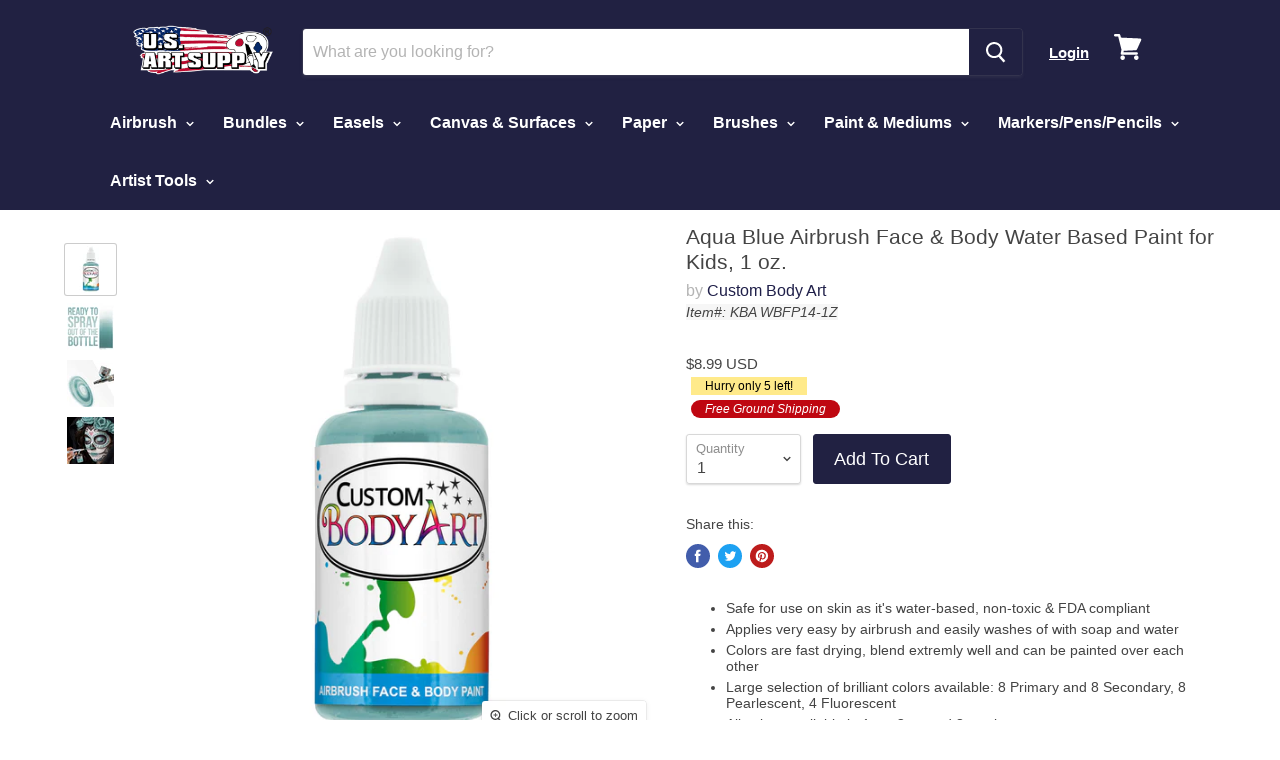

--- FILE ---
content_type: text/html; charset=utf-8
request_url: https://usartsupply.com/products/kba-wbfp14-1z
body_size: 38266
content:
<!doctype html>
<!--[if IE]><html class="no-js no-touch ie9" lang="en"><![endif]-->
<!--[if !IE]><!--><html class="no-js no-touch" lang="en"><!--<![endif]-->
  <head>

<!-- Google Tag Manager -->
<script>(function(w,d,s,l,i){w[l]=w[l]||[];w[l].push({'gtm.start':
new Date().getTime(),event:'gtm.js'});var f=d.getElementsByTagName(s)[0],
j=d.createElement(s),dl=l!='dataLayer'?'&l='+l:'';j.async=true;j.src=
'https://www.googletagmanager.com/gtm.js?id='+i+dl;f.parentNode.insertBefore(j,f);
})(window,document,'script','dataLayer','GTM-P2Q2QLB9');</script>
<!-- End Google Tag Manager -->
    
  <link rel="stylesheet" href="https://obscure-escarpment-2240.herokuapp.com/stylesheets/bcpo-front.css">
  <script>var bcpo_product={"id":4529786191927,"title":"Aqua Blue Airbrush Face \u0026 Body Water Based Paint for Kids, 1 oz.","handle":"kba-wbfp14-1z","description":"\u003cp\u003eWith this \u003cem\u003ecomplete line of easy to use face and body painting products\u003c\/em\u003e, you'll be sure to have a great time at any event. \u003cb\u003eExcellent for Birthday Parties, Celebrations, Halloween and other Holidays!\u003c\/b\u003e\u003c\/p\u003e\u003cul\u003e\n \u003cli\u003eSafe for use on skin as it's water-based, non-toxic \u0026amp; FDA compliant\u003c\/li\u003e\n  \u003cli\u003eApplies very easy by airbrush and easily washes of with soap and water\u003c\/li\u003e\n  \u003cli\u003eColors are fast drying, blend extremly well and can be painted over each other\u003c\/li\u003e\n  \u003cli\u003eLarge selection of brilliant colors available: 8 Primary and 8 Secondary, 8 Pearlescent, 4 Fluorescent\u003c\/li\u003e\n  \u003cli\u003e\n\u003cb\u003eIngredients:\u003c\/b\u003e calcium carbonate, soft water, glycerin, gum acacia, iron oxides(black 11), titanium dioxide(white 6), red 40, yellow 5, blue 1\u003c\/li\u003e\n\u003c\/ul\u003e","published_at":"2023-05-12T00:17:17-07:00","created_at":"2020-05-15T00:46:03-07:00","vendor":"Custom Body Art","type":"Body Art","tags":["1-Ounce","Aqua Blue","Body \u0026 Tattoo Paint - Waterbased_Shopify","Custom Body Art","ShopifyFreeShip"],"price":899,"price_min":899,"price_max":899,"available":true,"price_varies":false,"compare_at_price":null,"compare_at_price_min":0,"compare_at_price_max":0,"compare_at_price_varies":false,"variants":[{"id":31951274704951,"title":"Default Title","option1":"Default Title","option2":null,"option3":null,"sku":"KBA WBFP14-1Z","requires_shipping":true,"taxable":true,"featured_image":null,"available":true,"name":"Aqua Blue Airbrush Face \u0026 Body Water Based Paint for Kids, 1 oz.","public_title":null,"options":["Default Title"],"price":899,"weight":45,"compare_at_price":null,"inventory_quantity":5,"inventory_management":"shopify","inventory_policy":"deny","barcode":"844927039756","requires_selling_plan":false,"selling_plan_allocations":[],"quantity_rule":{"min":1,"max":null,"increment":1}}],"images":["\/\/usartsupply.com\/cdn\/shop\/files\/KBAWBFP14-1Z_v1.jpg?v=1762920532","\/\/usartsupply.com\/cdn\/shop\/files\/KBAWBFP14-1Z_alt1_v1.jpg?v=1762920532","\/\/usartsupply.com\/cdn\/shop\/files\/KBAWBFP14-1Z_alt2_v1.jpg?v=1762920533","\/\/usartsupply.com\/cdn\/shop\/files\/KBAWBFP14-1Z_alt3_v1.jpg?v=1762920532"],"featured_image":"\/\/usartsupply.com\/cdn\/shop\/files\/KBAWBFP14-1Z_v1.jpg?v=1762920532","options":["Title"],"media":[{"alt":null,"id":25990069256247,"position":1,"preview_image":{"aspect_ratio":1.0,"height":4000,"width":4000,"src":"\/\/usartsupply.com\/cdn\/shop\/files\/KBAWBFP14-1Z_v1.jpg?v=1762920532"},"aspect_ratio":1.0,"height":4000,"media_type":"image","src":"\/\/usartsupply.com\/cdn\/shop\/files\/KBAWBFP14-1Z_v1.jpg?v=1762920532","width":4000},{"alt":null,"id":25990069289015,"position":2,"preview_image":{"aspect_ratio":1.0,"height":4000,"width":4000,"src":"\/\/usartsupply.com\/cdn\/shop\/files\/KBAWBFP14-1Z_alt1_v1.jpg?v=1762920532"},"aspect_ratio":1.0,"height":4000,"media_type":"image","src":"\/\/usartsupply.com\/cdn\/shop\/files\/KBAWBFP14-1Z_alt1_v1.jpg?v=1762920532","width":4000},{"alt":null,"id":25990069321783,"position":3,"preview_image":{"aspect_ratio":1.0,"height":4000,"width":4000,"src":"\/\/usartsupply.com\/cdn\/shop\/files\/KBAWBFP14-1Z_alt2_v1.jpg?v=1762920533"},"aspect_ratio":1.0,"height":4000,"media_type":"image","src":"\/\/usartsupply.com\/cdn\/shop\/files\/KBAWBFP14-1Z_alt2_v1.jpg?v=1762920533","width":4000},{"alt":null,"id":25990069354551,"position":4,"preview_image":{"aspect_ratio":1.0,"height":4000,"width":4000,"src":"\/\/usartsupply.com\/cdn\/shop\/files\/KBAWBFP14-1Z_alt3_v1.jpg?v=1762920532"},"aspect_ratio":1.0,"height":4000,"media_type":"image","src":"\/\/usartsupply.com\/cdn\/shop\/files\/KBAWBFP14-1Z_alt3_v1.jpg?v=1762920532","width":4000}],"requires_selling_plan":false,"selling_plan_groups":[],"content":"\u003cp\u003eWith this \u003cem\u003ecomplete line of easy to use face and body painting products\u003c\/em\u003e, you'll be sure to have a great time at any event. \u003cb\u003eExcellent for Birthday Parties, Celebrations, Halloween and other Holidays!\u003c\/b\u003e\u003c\/p\u003e\u003cul\u003e\n \u003cli\u003eSafe for use on skin as it's water-based, non-toxic \u0026amp; FDA compliant\u003c\/li\u003e\n  \u003cli\u003eApplies very easy by airbrush and easily washes of with soap and water\u003c\/li\u003e\n  \u003cli\u003eColors are fast drying, blend extremly well and can be painted over each other\u003c\/li\u003e\n  \u003cli\u003eLarge selection of brilliant colors available: 8 Primary and 8 Secondary, 8 Pearlescent, 4 Fluorescent\u003c\/li\u003e\n  \u003cli\u003e\n\u003cb\u003eIngredients:\u003c\/b\u003e calcium carbonate, soft water, glycerin, gum acacia, iron oxides(black 11), titanium dioxide(white 6), red 40, yellow 5, blue 1\u003c\/li\u003e\n\u003c\/ul\u003e"};  var inventory_quantity = [];inventory_quantity.push(5);if(bcpo_product) { for (var i = 0; i < bcpo_product.variants.length; i += 1) { bcpo_product.variants[i].inventory_quantity = inventory_quantity[i]; }}window.bcpo = window.bcpo || {}; bcpo.cart = {"note":null,"attributes":{},"original_total_price":0,"total_price":0,"total_discount":0,"total_weight":0.0,"item_count":0,"items":[],"requires_shipping":false,"currency":"USD","items_subtotal_price":0,"cart_level_discount_applications":[],"checkout_charge_amount":0}; bcpo.ogFormData = FormData;</script>


    
<script src="//www.searchanise.com/widgets/shopify/init.js?a=8J2r0g0j4e"></script>


    <script>

// Product Page
// KBA WBFP14-1Z
// 4529786191927
// 31951274704951
	dataLayer.push({
      'event': 'view_item',
      'ecomm_prodid': ['4529786191927'],
      'ecomm_pagetype': 'product',
      'ecomm_totalvalue': 8.99
	});


</script>
    
    
    <meta charset="utf-8">
    <meta http-equiv="x-ua-compatible" content="IE=edge">

    <title>1-Oz Aqua Blue Water Based Airbrush Body Art &amp; Face Paint — U.S. Art Supply</title>

    
      <meta name="description" content="Aqua Blue Airbrush Face &amp; Body Water Based Paint for Kids, 1 oz.">
    

    

    
      <link rel="canonical" href="https://usartsupply.com/products/kba-wbfp14-1z" />
    

    <meta name="viewport" content="width=device-width">

    
    















<meta property="og:site_name" content="U.S. Art Supply">
<meta property="og:url" content="https://usartsupply.com/products/kba-wbfp14-1z">
<meta property="og:title" content="Aqua Blue Airbrush Face &amp; Body Water Based Paint for Kids, 1 oz.">
<meta property="og:type" content="website">
<meta property="og:description" content="Aqua Blue Airbrush Face &amp; Body Water Based Paint for Kids, 1 oz.">




    
    
    

    
    
    <meta
      property="og:image"
      content="https://usartsupply.com/cdn/shop/files/KBAWBFP14-1Z_v1_1200x1200.jpg?v=1762920532"
    />
    <meta
      property="og:image:secure_url"
      content="https://usartsupply.com/cdn/shop/files/KBAWBFP14-1Z_v1_1200x1200.jpg?v=1762920532"
    />
    <meta property="og:image:width" content="1200" />
    <meta property="og:image:height" content="1200" />
    <meta property="og:image:alt" content="Aqua Blue Airbrush Face & Body Water Based Paint for Kids, 1 oz." />
  









  <meta name="twitter:site" content="@usartsupply">








<meta name="twitter:title" content="1-Oz Aqua Blue Water Based Airbrush Body Art &amp; Face Paint">
<meta name="twitter:description" content="Aqua Blue Airbrush Face &amp; Body Water Based Paint for Kids, 1 oz.">


    
    
    
      
      
      <meta name="twitter:card" content="summary">
    
    
    <meta
      property="twitter:image"
      content="https://usartsupply.com/cdn/shop/files/KBAWBFP14-1Z_v1_1200x1200_crop_center.jpg?v=1762920532"
    />
    <meta property="twitter:image:width" content="1200" />
    <meta property="twitter:image:height" content="1200" />
    <meta property="twitter:image:alt" content="Aqua Blue Airbrush Face &amp; Body Water Based Paint for Kids, 1 oz." />
  



  
  <script>var EWD_ULB_Options = {"Custom_CSS":"  ","Add_Lightbox":["galleries_main"],"Image_Class_List":"","Image_Selector_List":"","Background_Close":"true","Gallery_Loop":"true","Show_Thumbnails":"bottom","Start_Autoplay":"false","Autoplay_Interval":"5000","Hide_On_Mobile":["description","thumbnails"],"Min_Height":"0","Min_Width":"0","Transition_Type":"ewd-ulb-no-transition","Top_Right_Controls":["exit"],"Top_Left_Controls":["autoplay","zoom"],"Bottom_Right_Controls":["slide_counter"],"Bottom_Left_Controls":null,"Arrow":"m","Icon_Set":"c","Styling_Title_Font":"","Styling_Title_Font_Size":"","Styling_Title_Font_Color":"","Styling_Description_Font":"","Styling_Description_Font_Size":"","Styling_Description_Font_Color":"","Styling_Arrow_Size":"","Styling_Arrow_Color":"","Styling_Arrow_Background_Color":"","Styling_Arrow_Background_Opacity":"","Styling_Arrow_Background_Hover_Opacity":"","Styling_Icon_Size":"","Styling_Icon_Color":"","Styling_Background_Overlay_Color":"","Styling_Background_Overlay_Opacity":"","Styling_Toolbar_Color":"","Styling_Toolbar_Opacity":"","Styling_Image_Overlay_Color":"","Styling_Image_Overlay_Opacity":"","Styling_Thumbnail_Bar_Color":"","Styling_Thumbnail_Bar_Opacity":"","Styling_Thumbnail_Scroll_Arrow_Color":"","Styling_Active_Thumbnail_Border_Color":"","Shop":"usartsupply.myshopify.com"};
</script> 
 <script>window.performance && window.performance.mark && window.performance.mark('shopify.content_for_header.start');</script><meta id="shopify-digital-wallet" name="shopify-digital-wallet" content="/25357290/digital_wallets/dialog">
<meta name="shopify-checkout-api-token" content="173c9d83df334a45c17734bb395452a3">
<meta id="in-context-paypal-metadata" data-shop-id="25357290" data-venmo-supported="true" data-environment="production" data-locale="en_US" data-paypal-v4="true" data-currency="USD">
<link rel="alternate" type="application/json+oembed" href="https://usartsupply.com/products/kba-wbfp14-1z.oembed">
<script async="async" src="/checkouts/internal/preloads.js?locale=en-US"></script>
<link rel="preconnect" href="https://shop.app" crossorigin="anonymous">
<script async="async" src="https://shop.app/checkouts/internal/preloads.js?locale=en-US&shop_id=25357290" crossorigin="anonymous"></script>
<script id="apple-pay-shop-capabilities" type="application/json">{"shopId":25357290,"countryCode":"US","currencyCode":"USD","merchantCapabilities":["supports3DS"],"merchantId":"gid:\/\/shopify\/Shop\/25357290","merchantName":"U.S. Art Supply","requiredBillingContactFields":["postalAddress","email"],"requiredShippingContactFields":["postalAddress","email"],"shippingType":"shipping","supportedNetworks":["visa","masterCard","amex","discover","elo","jcb"],"total":{"type":"pending","label":"U.S. Art Supply","amount":"1.00"},"shopifyPaymentsEnabled":true,"supportsSubscriptions":true}</script>
<script id="shopify-features" type="application/json">{"accessToken":"173c9d83df334a45c17734bb395452a3","betas":["rich-media-storefront-analytics"],"domain":"usartsupply.com","predictiveSearch":true,"shopId":25357290,"locale":"en"}</script>
<script>var Shopify = Shopify || {};
Shopify.shop = "usartsupply.myshopify.com";
Shopify.locale = "en";
Shopify.currency = {"active":"USD","rate":"1.0"};
Shopify.country = "US";
Shopify.theme = {"name":"US ART SUPPLY THEME-BLOG","id":80712761399,"schema_name":"Empire","schema_version":"4.2.5","theme_store_id":null,"role":"main"};
Shopify.theme.handle = "null";
Shopify.theme.style = {"id":null,"handle":null};
Shopify.cdnHost = "usartsupply.com/cdn";
Shopify.routes = Shopify.routes || {};
Shopify.routes.root = "/";</script>
<script type="module">!function(o){(o.Shopify=o.Shopify||{}).modules=!0}(window);</script>
<script>!function(o){function n(){var o=[];function n(){o.push(Array.prototype.slice.apply(arguments))}return n.q=o,n}var t=o.Shopify=o.Shopify||{};t.loadFeatures=n(),t.autoloadFeatures=n()}(window);</script>
<script>
  window.ShopifyPay = window.ShopifyPay || {};
  window.ShopifyPay.apiHost = "shop.app\/pay";
  window.ShopifyPay.redirectState = null;
</script>
<script id="shop-js-analytics" type="application/json">{"pageType":"product"}</script>
<script defer="defer" async type="module" src="//usartsupply.com/cdn/shopifycloud/shop-js/modules/v2/client.init-shop-cart-sync_BT-GjEfc.en.esm.js"></script>
<script defer="defer" async type="module" src="//usartsupply.com/cdn/shopifycloud/shop-js/modules/v2/chunk.common_D58fp_Oc.esm.js"></script>
<script defer="defer" async type="module" src="//usartsupply.com/cdn/shopifycloud/shop-js/modules/v2/chunk.modal_xMitdFEc.esm.js"></script>
<script type="module">
  await import("//usartsupply.com/cdn/shopifycloud/shop-js/modules/v2/client.init-shop-cart-sync_BT-GjEfc.en.esm.js");
await import("//usartsupply.com/cdn/shopifycloud/shop-js/modules/v2/chunk.common_D58fp_Oc.esm.js");
await import("//usartsupply.com/cdn/shopifycloud/shop-js/modules/v2/chunk.modal_xMitdFEc.esm.js");

  window.Shopify.SignInWithShop?.initShopCartSync?.({"fedCMEnabled":true,"windoidEnabled":true});

</script>
<script>
  window.Shopify = window.Shopify || {};
  if (!window.Shopify.featureAssets) window.Shopify.featureAssets = {};
  window.Shopify.featureAssets['shop-js'] = {"shop-cart-sync":["modules/v2/client.shop-cart-sync_DZOKe7Ll.en.esm.js","modules/v2/chunk.common_D58fp_Oc.esm.js","modules/v2/chunk.modal_xMitdFEc.esm.js"],"init-fed-cm":["modules/v2/client.init-fed-cm_B6oLuCjv.en.esm.js","modules/v2/chunk.common_D58fp_Oc.esm.js","modules/v2/chunk.modal_xMitdFEc.esm.js"],"shop-cash-offers":["modules/v2/client.shop-cash-offers_D2sdYoxE.en.esm.js","modules/v2/chunk.common_D58fp_Oc.esm.js","modules/v2/chunk.modal_xMitdFEc.esm.js"],"shop-login-button":["modules/v2/client.shop-login-button_QeVjl5Y3.en.esm.js","modules/v2/chunk.common_D58fp_Oc.esm.js","modules/v2/chunk.modal_xMitdFEc.esm.js"],"pay-button":["modules/v2/client.pay-button_DXTOsIq6.en.esm.js","modules/v2/chunk.common_D58fp_Oc.esm.js","modules/v2/chunk.modal_xMitdFEc.esm.js"],"shop-button":["modules/v2/client.shop-button_DQZHx9pm.en.esm.js","modules/v2/chunk.common_D58fp_Oc.esm.js","modules/v2/chunk.modal_xMitdFEc.esm.js"],"avatar":["modules/v2/client.avatar_BTnouDA3.en.esm.js"],"init-windoid":["modules/v2/client.init-windoid_CR1B-cfM.en.esm.js","modules/v2/chunk.common_D58fp_Oc.esm.js","modules/v2/chunk.modal_xMitdFEc.esm.js"],"init-shop-for-new-customer-accounts":["modules/v2/client.init-shop-for-new-customer-accounts_C_vY_xzh.en.esm.js","modules/v2/client.shop-login-button_QeVjl5Y3.en.esm.js","modules/v2/chunk.common_D58fp_Oc.esm.js","modules/v2/chunk.modal_xMitdFEc.esm.js"],"init-shop-email-lookup-coordinator":["modules/v2/client.init-shop-email-lookup-coordinator_BI7n9ZSv.en.esm.js","modules/v2/chunk.common_D58fp_Oc.esm.js","modules/v2/chunk.modal_xMitdFEc.esm.js"],"init-shop-cart-sync":["modules/v2/client.init-shop-cart-sync_BT-GjEfc.en.esm.js","modules/v2/chunk.common_D58fp_Oc.esm.js","modules/v2/chunk.modal_xMitdFEc.esm.js"],"shop-toast-manager":["modules/v2/client.shop-toast-manager_DiYdP3xc.en.esm.js","modules/v2/chunk.common_D58fp_Oc.esm.js","modules/v2/chunk.modal_xMitdFEc.esm.js"],"init-customer-accounts":["modules/v2/client.init-customer-accounts_D9ZNqS-Q.en.esm.js","modules/v2/client.shop-login-button_QeVjl5Y3.en.esm.js","modules/v2/chunk.common_D58fp_Oc.esm.js","modules/v2/chunk.modal_xMitdFEc.esm.js"],"init-customer-accounts-sign-up":["modules/v2/client.init-customer-accounts-sign-up_iGw4briv.en.esm.js","modules/v2/client.shop-login-button_QeVjl5Y3.en.esm.js","modules/v2/chunk.common_D58fp_Oc.esm.js","modules/v2/chunk.modal_xMitdFEc.esm.js"],"shop-follow-button":["modules/v2/client.shop-follow-button_CqMgW2wH.en.esm.js","modules/v2/chunk.common_D58fp_Oc.esm.js","modules/v2/chunk.modal_xMitdFEc.esm.js"],"checkout-modal":["modules/v2/client.checkout-modal_xHeaAweL.en.esm.js","modules/v2/chunk.common_D58fp_Oc.esm.js","modules/v2/chunk.modal_xMitdFEc.esm.js"],"shop-login":["modules/v2/client.shop-login_D91U-Q7h.en.esm.js","modules/v2/chunk.common_D58fp_Oc.esm.js","modules/v2/chunk.modal_xMitdFEc.esm.js"],"lead-capture":["modules/v2/client.lead-capture_BJmE1dJe.en.esm.js","modules/v2/chunk.common_D58fp_Oc.esm.js","modules/v2/chunk.modal_xMitdFEc.esm.js"],"payment-terms":["modules/v2/client.payment-terms_Ci9AEqFq.en.esm.js","modules/v2/chunk.common_D58fp_Oc.esm.js","modules/v2/chunk.modal_xMitdFEc.esm.js"]};
</script>
<script>(function() {
  var isLoaded = false;
  function asyncLoad() {
    if (isLoaded) return;
    isLoaded = true;
    var urls = ["https:\/\/js.smile.io\/v1\/smile-shopify.js?shop=usartsupply.myshopify.com","https:\/\/d3hw6dc1ow8pp2.cloudfront.net\/reviewsWidget.min.js?shop=usartsupply.myshopify.com","https:\/\/kartify.herokuapp.com\/kartifyjs\/kartify.js?shop=usartsupply.myshopify.com","https:\/\/cdn.getcarro.com\/script-tags\/all\/050820094100.js?shop=usartsupply.myshopify.com","\/\/searchserverapi.com\/widgets\/shopify\/init.js?a=8J2r0g0j4e\u0026shop=usartsupply.myshopify.com","https:\/\/www.buynowbutton.us\/apps\/buynowbutton\/assets\/js\/buynowbutton.js?shop=usartsupply.myshopify.com","\/\/backinstock.useamp.com\/widget\/37453_1767156382.js?category=bis\u0026v=6\u0026shop=usartsupply.myshopify.com"];
    for (var i = 0; i < urls.length; i++) {
      var s = document.createElement('script');
      s.type = 'text/javascript';
      s.async = true;
      s.src = urls[i];
      var x = document.getElementsByTagName('script')[0];
      x.parentNode.insertBefore(s, x);
    }
  };
  if(window.attachEvent) {
    window.attachEvent('onload', asyncLoad);
  } else {
    window.addEventListener('load', asyncLoad, false);
  }
})();</script>
<script id="__st">var __st={"a":25357290,"offset":-28800,"reqid":"a0713a16-9f11-4226-89fa-6b7c230b6a8c-1769408589","pageurl":"usartsupply.com\/products\/kba-wbfp14-1z","u":"64d6a449ee9b","p":"product","rtyp":"product","rid":4529786191927};</script>
<script>window.ShopifyPaypalV4VisibilityTracking = true;</script>
<script id="captcha-bootstrap">!function(){'use strict';const t='contact',e='account',n='new_comment',o=[[t,t],['blogs',n],['comments',n],[t,'customer']],c=[[e,'customer_login'],[e,'guest_login'],[e,'recover_customer_password'],[e,'create_customer']],r=t=>t.map((([t,e])=>`form[action*='/${t}']:not([data-nocaptcha='true']) input[name='form_type'][value='${e}']`)).join(','),a=t=>()=>t?[...document.querySelectorAll(t)].map((t=>t.form)):[];function s(){const t=[...o],e=r(t);return a(e)}const i='password',u='form_key',d=['recaptcha-v3-token','g-recaptcha-response','h-captcha-response',i],f=()=>{try{return window.sessionStorage}catch{return}},m='__shopify_v',_=t=>t.elements[u];function p(t,e,n=!1){try{const o=window.sessionStorage,c=JSON.parse(o.getItem(e)),{data:r}=function(t){const{data:e,action:n}=t;return t[m]||n?{data:e,action:n}:{data:t,action:n}}(c);for(const[e,n]of Object.entries(r))t.elements[e]&&(t.elements[e].value=n);n&&o.removeItem(e)}catch(o){console.error('form repopulation failed',{error:o})}}const l='form_type',E='cptcha';function T(t){t.dataset[E]=!0}const w=window,h=w.document,L='Shopify',v='ce_forms',y='captcha';let A=!1;((t,e)=>{const n=(g='f06e6c50-85a8-45c8-87d0-21a2b65856fe',I='https://cdn.shopify.com/shopifycloud/storefront-forms-hcaptcha/ce_storefront_forms_captcha_hcaptcha.v1.5.2.iife.js',D={infoText:'Protected by hCaptcha',privacyText:'Privacy',termsText:'Terms'},(t,e,n)=>{const o=w[L][v],c=o.bindForm;if(c)return c(t,g,e,D).then(n);var r;o.q.push([[t,g,e,D],n]),r=I,A||(h.body.append(Object.assign(h.createElement('script'),{id:'captcha-provider',async:!0,src:r})),A=!0)});var g,I,D;w[L]=w[L]||{},w[L][v]=w[L][v]||{},w[L][v].q=[],w[L][y]=w[L][y]||{},w[L][y].protect=function(t,e){n(t,void 0,e),T(t)},Object.freeze(w[L][y]),function(t,e,n,w,h,L){const[v,y,A,g]=function(t,e,n){const i=e?o:[],u=t?c:[],d=[...i,...u],f=r(d),m=r(i),_=r(d.filter((([t,e])=>n.includes(e))));return[a(f),a(m),a(_),s()]}(w,h,L),I=t=>{const e=t.target;return e instanceof HTMLFormElement?e:e&&e.form},D=t=>v().includes(t);t.addEventListener('submit',(t=>{const e=I(t);if(!e)return;const n=D(e)&&!e.dataset.hcaptchaBound&&!e.dataset.recaptchaBound,o=_(e),c=g().includes(e)&&(!o||!o.value);(n||c)&&t.preventDefault(),c&&!n&&(function(t){try{if(!f())return;!function(t){const e=f();if(!e)return;const n=_(t);if(!n)return;const o=n.value;o&&e.removeItem(o)}(t);const e=Array.from(Array(32),(()=>Math.random().toString(36)[2])).join('');!function(t,e){_(t)||t.append(Object.assign(document.createElement('input'),{type:'hidden',name:u})),t.elements[u].value=e}(t,e),function(t,e){const n=f();if(!n)return;const o=[...t.querySelectorAll(`input[type='${i}']`)].map((({name:t})=>t)),c=[...d,...o],r={};for(const[a,s]of new FormData(t).entries())c.includes(a)||(r[a]=s);n.setItem(e,JSON.stringify({[m]:1,action:t.action,data:r}))}(t,e)}catch(e){console.error('failed to persist form',e)}}(e),e.submit())}));const S=(t,e)=>{t&&!t.dataset[E]&&(n(t,e.some((e=>e===t))),T(t))};for(const o of['focusin','change'])t.addEventListener(o,(t=>{const e=I(t);D(e)&&S(e,y())}));const B=e.get('form_key'),M=e.get(l),P=B&&M;t.addEventListener('DOMContentLoaded',(()=>{const t=y();if(P)for(const e of t)e.elements[l].value===M&&p(e,B);[...new Set([...A(),...v().filter((t=>'true'===t.dataset.shopifyCaptcha))])].forEach((e=>S(e,t)))}))}(h,new URLSearchParams(w.location.search),n,t,e,['guest_login'])})(!0,!0)}();</script>
<script integrity="sha256-4kQ18oKyAcykRKYeNunJcIwy7WH5gtpwJnB7kiuLZ1E=" data-source-attribution="shopify.loadfeatures" defer="defer" src="//usartsupply.com/cdn/shopifycloud/storefront/assets/storefront/load_feature-a0a9edcb.js" crossorigin="anonymous"></script>
<script crossorigin="anonymous" defer="defer" src="//usartsupply.com/cdn/shopifycloud/storefront/assets/shopify_pay/storefront-65b4c6d7.js?v=20250812"></script>
<script data-source-attribution="shopify.dynamic_checkout.dynamic.init">var Shopify=Shopify||{};Shopify.PaymentButton=Shopify.PaymentButton||{isStorefrontPortableWallets:!0,init:function(){window.Shopify.PaymentButton.init=function(){};var t=document.createElement("script");t.src="https://usartsupply.com/cdn/shopifycloud/portable-wallets/latest/portable-wallets.en.js",t.type="module",document.head.appendChild(t)}};
</script>
<script data-source-attribution="shopify.dynamic_checkout.buyer_consent">
  function portableWalletsHideBuyerConsent(e){var t=document.getElementById("shopify-buyer-consent"),n=document.getElementById("shopify-subscription-policy-button");t&&n&&(t.classList.add("hidden"),t.setAttribute("aria-hidden","true"),n.removeEventListener("click",e))}function portableWalletsShowBuyerConsent(e){var t=document.getElementById("shopify-buyer-consent"),n=document.getElementById("shopify-subscription-policy-button");t&&n&&(t.classList.remove("hidden"),t.removeAttribute("aria-hidden"),n.addEventListener("click",e))}window.Shopify?.PaymentButton&&(window.Shopify.PaymentButton.hideBuyerConsent=portableWalletsHideBuyerConsent,window.Shopify.PaymentButton.showBuyerConsent=portableWalletsShowBuyerConsent);
</script>
<script data-source-attribution="shopify.dynamic_checkout.cart.bootstrap">document.addEventListener("DOMContentLoaded",(function(){function t(){return document.querySelector("shopify-accelerated-checkout-cart, shopify-accelerated-checkout")}if(t())Shopify.PaymentButton.init();else{new MutationObserver((function(e,n){t()&&(Shopify.PaymentButton.init(),n.disconnect())})).observe(document.body,{childList:!0,subtree:!0})}}));
</script>
<script id='scb4127' type='text/javascript' async='' src='https://usartsupply.com/cdn/shopifycloud/privacy-banner/storefront-banner.js'></script><link id="shopify-accelerated-checkout-styles" rel="stylesheet" media="screen" href="https://usartsupply.com/cdn/shopifycloud/portable-wallets/latest/accelerated-checkout-backwards-compat.css" crossorigin="anonymous">
<style id="shopify-accelerated-checkout-cart">
        #shopify-buyer-consent {
  margin-top: 1em;
  display: inline-block;
  width: 100%;
}

#shopify-buyer-consent.hidden {
  display: none;
}

#shopify-subscription-policy-button {
  background: none;
  border: none;
  padding: 0;
  text-decoration: underline;
  font-size: inherit;
  cursor: pointer;
}

#shopify-subscription-policy-button::before {
  box-shadow: none;
}

      </style>

<script>window.performance && window.performance.mark && window.performance.mark('shopify.content_for_header.end');</script><script id="shop-promise-product" type="application/json">
  {
    "productId": "4529786191927",
    "variantId": "31951274704951"
  }
</script>
<script id="shop-promise-features" type="application/json">
  {
    "supportedPromiseBrands": ["buy_with_prime"],
    "f_b9ba94d16a7d18ccd91d68be01e37df6": false,
    "f_85e460659f2e1fdd04f763b1587427a4": false
  }
</script>
<script fetchpriority="high" defer="defer" src="https://usartsupply.com/cdn/shopifycloud/shop-promise-pdp/prod/shop_promise_pdp.js?v=1" data-source-attribution="shopify.shop-promise-pdp" crossorigin="anonymous"></script>
<link rel="preload" href="https://static-na.payments-amazon.com/checkout.js" as="script">


    <script>
      document.documentElement.className=document.documentElement.className.replace(/\bno-js\b/,'js');
      if(window.Shopify&&window.Shopify.designMode)document.documentElement.className+=' in-theme-editor';
      if(('ontouchstart' in window)||window.DocumentTouch&&document instanceof DocumentTouch)document.documentElement.className=document.documentElement.className.replace(/\bno-touch\b/,'has-touch');
    </script>

    <link href="//usartsupply.com/cdn/shop/t/22/assets/theme.scss.css?v=166941629502153211351759259652" rel="stylesheet" type="text/css" media="all" />




<link href="//usartsupply.com/cdn/shop/t/22/assets/carlowseo.scss.css?v=54838816736012162971584114367" rel="stylesheet" type="text/css" media="all" />
    
    <!--Gem_Page_Header_Script-->
    


<!--End_Gem_Page_Header_Script-->

    

  <link rel="amphtml" href="//usartsupply.com/apps/fireamp/products/kba-wbfp14-1z" >






<meta name="google-site-verification" content="yg2_oQn7oySpZpfWxMIPpSWF7lP9p4oDrpADKBwF2xs" />


<!-- GSSTART Slider code start. Do not change -->
<script>document.write('<script src="' + 'https://gravity-software.com//js/shopify/slider_prod4529786191927.js?v=' + Math.floor(Math.random() * 100) + '"\><\/script>'); </script> <script type="text/javascript" src="https://gravity-software.com/js/shopify/slider_shop7708.js?v=7419284ea0d07defc78dd9b2c646bba7"></script> <link rel="stylesheet" href="https://gravity-software.com/js/shopify/rondell/jquery.rondellf7708.css?v=7419284ea0d07defc78dd9b2c646bba7"/> 
 
<script>

var imageDimensionsWidth = {};
var imageDimensionsHeight = {};
var imageSrcAttr = {};
var altTag = {};  

  var productImagesGS = [];
var productImagesGSUrls = [];

  var productImageUrl = "files/KBAWBFP14-1Z_v1.jpg";
  var dotPosition = productImageUrl.lastIndexOf(".");
  productImageUrl = productImageUrl.substr(0, dotPosition);
  productImagesGS.push(productImageUrl);
  imageDimensionsWidth[34563773694007] = "4000";
  imageDimensionsHeight[34563773694007] = "4000";
  altTag[34563773694007] = "Aqua Blue Airbrush Face & Body Water Based Paint for Kids, 1 oz.";
  imageSrcAttr[34563773694007] = "files/KBAWBFP14-1Z_v1.jpg";
  productImagesGSUrls.push("//usartsupply.com/cdn/shop/files/KBAWBFP14-1Z_v1_240x.jpg?v=1762920532");

  var productImageUrl = "files/KBAWBFP14-1Z_alt1_v1.jpg";
  var dotPosition = productImageUrl.lastIndexOf(".");
  productImageUrl = productImageUrl.substr(0, dotPosition);
  productImagesGS.push(productImageUrl);
  imageDimensionsWidth[34563773726775] = "4000";
  imageDimensionsHeight[34563773726775] = "4000";
  altTag[34563773726775] = "Aqua Blue Airbrush Face & Body Water Based Paint for Kids, 1 oz.";
  imageSrcAttr[34563773726775] = "files/KBAWBFP14-1Z_alt1_v1.jpg";
  productImagesGSUrls.push("//usartsupply.com/cdn/shop/files/KBAWBFP14-1Z_alt1_v1_240x.jpg?v=1762920532");

  var productImageUrl = "files/KBAWBFP14-1Z_alt2_v1.jpg";
  var dotPosition = productImageUrl.lastIndexOf(".");
  productImageUrl = productImageUrl.substr(0, dotPosition);
  productImagesGS.push(productImageUrl);
  imageDimensionsWidth[34563773759543] = "4000";
  imageDimensionsHeight[34563773759543] = "4000";
  altTag[34563773759543] = "Aqua Blue Airbrush Face & Body Water Based Paint for Kids, 1 oz.";
  imageSrcAttr[34563773759543] = "files/KBAWBFP14-1Z_alt2_v1.jpg";
  productImagesGSUrls.push("//usartsupply.com/cdn/shop/files/KBAWBFP14-1Z_alt2_v1_240x.jpg?v=1762920533");

  var productImageUrl = "files/KBAWBFP14-1Z_alt3_v1.jpg";
  var dotPosition = productImageUrl.lastIndexOf(".");
  productImageUrl = productImageUrl.substr(0, dotPosition);
  productImagesGS.push(productImageUrl);
  imageDimensionsWidth[34563773792311] = "4000";
  imageDimensionsHeight[34563773792311] = "4000";
  altTag[34563773792311] = "Aqua Blue Airbrush Face & Body Water Based Paint for Kids, 1 oz.";
  imageSrcAttr[34563773792311] = "files/KBAWBFP14-1Z_alt3_v1.jpg";
  productImagesGSUrls.push("//usartsupply.com/cdn/shop/files/KBAWBFP14-1Z_alt3_v1_240x.jpg?v=1762920532");

</script>

<!-- Slider code end. Do not change GSEND -->

<!-- BeginWishyAddon --><script>  Shopify.wishy_btn_settings = {"button_setting":" {\r\nborder-radius: 15px;\r\n}","btn_append":"before","btn_display":"block","btn_width":"auto","btn_margin_top":5,"btn_margin_left":5,"btn_margin_right":5,"btn_margin_bottom":5,"btn_margin_unit":"px","btn_placer_element":null,"btn_background_color":"#ffffff","btn_border_color":"#d29797","btn_border_width":1,"btn_text":"♡ Save For Later","btn_color":"#d29797","remove_btn_background_color":"#1f1f49","remove_btn_border_color":"#3f4eae","remove_btn_border_width":0,"remove_btn_color":"#ffffff","new_theme_published_at":null,"installed":true,"heart_icon_margin_right":15,"heart_icon_margin_bottom":15,"heart_icon_location":"bottom-left","heart_icon_margin_top":15,"heart_icon_margin_left":15,"setting_force_login":false,"heart_icon_url_match":"/products","heart_icon_enabled":false,"status":"alive","spf_record":null,"floating_favorites_enabled":false,"floating_favorites_location":"right","floating_favorites_margin_top":50,"floating_favorites_url_match":"/products","floating_favorites_background_color":"#ff8989","floating_favorites_border_color":"#ffffff","floating_favorites_border_width":0,"floating_favorites_text":"♥ My Wishlist","floating_favorites_color":"#ffffff","heart_icon_type":"default","heart_icon_typedefault_background_color":"#ff8989","heart_icon_typedefault_border_color":"#ff9c9c","heart_icon_typedefault_border_width":2,"heart_icon_typedefault_icon_color":"#ffffff","heart_icon_show_count":false,"heart_icon_typecustom_image_url":"https://cc-swim.herokuapp.com/wishlist.png","btn_text_size":"12.0","locale":"en","shop_star_rating":null,"shop_star_feedback":null,"heart_icon_collection_before_add_color":"#dfdfdf","heart_icon_collection_after_add_color":"#ff8989","login_link_bg_color":"#1f1f49","login_link_text_color":"#ffffff","btn_remove_bg_color":"#ffffff","btn_remove_border_color":"#b9b9b9","btn_remove_border_width":0,"btn_remove_text":"♡ Remove from wishlist","btn_remove_color":"#1b1b1b","btn_remove_text_size":"14.0","open_wishlist_after_add_to_wishlist":true,"wishlist_header_text":"My Wishlist","theme_name_from_schema":"Empire","subscribed_at":null,"wizard_completed_at":"2018-12-18T17:23:50.772Z","plan":"free","discount":"0.0","launchpoint_wishlist_icon_in_header_enabled":true,"launchpoint_heart_icon_in_collections_enabled":true};  Shopify.wishy_button_css_json = " {\r\nborder-radius: 15px;\r\n}";    Shopify.wishy_customer_email = "" ;  </script><!-- EndWishyAddon -->

<link href="https://d3hw6dc1ow8pp2.cloudfront.net/styles/main.min.css" rel="stylesheet" type="text/css">
<style type="text/css">
.okeReviews .okeReviews-reviewsWidget-header-controls-writeReview {
        display: inline-block;
    }
    .okeReviews .okeReviews-reviewsWidget.is-okeReviews-empty {
        display: block;
    }
</style>
<script type="application/json" id="oke-reviews-settings">
{"analyticsSettings":{"provider":"ua"},"disableInitialReviewsFetchOnProducts":false,"omitMicrodata":true,"reviewSortOrder":"date","subscriberId":"419a6c7a-035d-4bb9-b92c-9368af0f372c","starRatingColor":"#FEC602","recorderPlus":true,"recorderQandaPlus":true}
</script>

<link rel="stylesheet" type="text/css" href="https://dov7r31oq5dkj.cloudfront.net/419a6c7a-035d-4bb9-b92c-9368af0f372c/widget-style-customisations.css?v=fd037211-7d9a-4ca9-bd61-5682051783d8">

<script>
    
    
    
    
    var gsf_conversion_data = {page_type : 'product', event : 'view_item', data : {product_data : [{variant_id : 31951274704951, product_id : 4529786191927, name : "Aqua Blue Airbrush Face &amp; Body Water Based Paint for Kids, 1 oz.", price : "8.99", currency : "USD", sku : "KBA WBFP14-1Z", brand : "Custom Body Art", variant : "Default Title", category : "Body Art", quantity : "5" }], total_price : "8.99", shop_currency : "USD"}};
    
</script>



    

    
  
<link href="https://monorail-edge.shopifysvc.com" rel="dns-prefetch">
<script>(function(){if ("sendBeacon" in navigator && "performance" in window) {try {var session_token_from_headers = performance.getEntriesByType('navigation')[0].serverTiming.find(x => x.name == '_s').description;} catch {var session_token_from_headers = undefined;}var session_cookie_matches = document.cookie.match(/_shopify_s=([^;]*)/);var session_token_from_cookie = session_cookie_matches && session_cookie_matches.length === 2 ? session_cookie_matches[1] : "";var session_token = session_token_from_headers || session_token_from_cookie || "";function handle_abandonment_event(e) {var entries = performance.getEntries().filter(function(entry) {return /monorail-edge.shopifysvc.com/.test(entry.name);});if (!window.abandonment_tracked && entries.length === 0) {window.abandonment_tracked = true;var currentMs = Date.now();var navigation_start = performance.timing.navigationStart;var payload = {shop_id: 25357290,url: window.location.href,navigation_start,duration: currentMs - navigation_start,session_token,page_type: "product"};window.navigator.sendBeacon("https://monorail-edge.shopifysvc.com/v1/produce", JSON.stringify({schema_id: "online_store_buyer_site_abandonment/1.1",payload: payload,metadata: {event_created_at_ms: currentMs,event_sent_at_ms: currentMs}}));}}window.addEventListener('pagehide', handle_abandonment_event);}}());</script>
<script id="web-pixels-manager-setup">(function e(e,d,r,n,o){if(void 0===o&&(o={}),!Boolean(null===(a=null===(i=window.Shopify)||void 0===i?void 0:i.analytics)||void 0===a?void 0:a.replayQueue)){var i,a;window.Shopify=window.Shopify||{};var t=window.Shopify;t.analytics=t.analytics||{};var s=t.analytics;s.replayQueue=[],s.publish=function(e,d,r){return s.replayQueue.push([e,d,r]),!0};try{self.performance.mark("wpm:start")}catch(e){}var l=function(){var e={modern:/Edge?\/(1{2}[4-9]|1[2-9]\d|[2-9]\d{2}|\d{4,})\.\d+(\.\d+|)|Firefox\/(1{2}[4-9]|1[2-9]\d|[2-9]\d{2}|\d{4,})\.\d+(\.\d+|)|Chrom(ium|e)\/(9{2}|\d{3,})\.\d+(\.\d+|)|(Maci|X1{2}).+ Version\/(15\.\d+|(1[6-9]|[2-9]\d|\d{3,})\.\d+)([,.]\d+|)( \(\w+\)|)( Mobile\/\w+|) Safari\/|Chrome.+OPR\/(9{2}|\d{3,})\.\d+\.\d+|(CPU[ +]OS|iPhone[ +]OS|CPU[ +]iPhone|CPU IPhone OS|CPU iPad OS)[ +]+(15[._]\d+|(1[6-9]|[2-9]\d|\d{3,})[._]\d+)([._]\d+|)|Android:?[ /-](13[3-9]|1[4-9]\d|[2-9]\d{2}|\d{4,})(\.\d+|)(\.\d+|)|Android.+Firefox\/(13[5-9]|1[4-9]\d|[2-9]\d{2}|\d{4,})\.\d+(\.\d+|)|Android.+Chrom(ium|e)\/(13[3-9]|1[4-9]\d|[2-9]\d{2}|\d{4,})\.\d+(\.\d+|)|SamsungBrowser\/([2-9]\d|\d{3,})\.\d+/,legacy:/Edge?\/(1[6-9]|[2-9]\d|\d{3,})\.\d+(\.\d+|)|Firefox\/(5[4-9]|[6-9]\d|\d{3,})\.\d+(\.\d+|)|Chrom(ium|e)\/(5[1-9]|[6-9]\d|\d{3,})\.\d+(\.\d+|)([\d.]+$|.*Safari\/(?![\d.]+ Edge\/[\d.]+$))|(Maci|X1{2}).+ Version\/(10\.\d+|(1[1-9]|[2-9]\d|\d{3,})\.\d+)([,.]\d+|)( \(\w+\)|)( Mobile\/\w+|) Safari\/|Chrome.+OPR\/(3[89]|[4-9]\d|\d{3,})\.\d+\.\d+|(CPU[ +]OS|iPhone[ +]OS|CPU[ +]iPhone|CPU IPhone OS|CPU iPad OS)[ +]+(10[._]\d+|(1[1-9]|[2-9]\d|\d{3,})[._]\d+)([._]\d+|)|Android:?[ /-](13[3-9]|1[4-9]\d|[2-9]\d{2}|\d{4,})(\.\d+|)(\.\d+|)|Mobile Safari.+OPR\/([89]\d|\d{3,})\.\d+\.\d+|Android.+Firefox\/(13[5-9]|1[4-9]\d|[2-9]\d{2}|\d{4,})\.\d+(\.\d+|)|Android.+Chrom(ium|e)\/(13[3-9]|1[4-9]\d|[2-9]\d{2}|\d{4,})\.\d+(\.\d+|)|Android.+(UC? ?Browser|UCWEB|U3)[ /]?(15\.([5-9]|\d{2,})|(1[6-9]|[2-9]\d|\d{3,})\.\d+)\.\d+|SamsungBrowser\/(5\.\d+|([6-9]|\d{2,})\.\d+)|Android.+MQ{2}Browser\/(14(\.(9|\d{2,})|)|(1[5-9]|[2-9]\d|\d{3,})(\.\d+|))(\.\d+|)|K[Aa][Ii]OS\/(3\.\d+|([4-9]|\d{2,})\.\d+)(\.\d+|)/},d=e.modern,r=e.legacy,n=navigator.userAgent;return n.match(d)?"modern":n.match(r)?"legacy":"unknown"}(),u="modern"===l?"modern":"legacy",c=(null!=n?n:{modern:"",legacy:""})[u],f=function(e){return[e.baseUrl,"/wpm","/b",e.hashVersion,"modern"===e.buildTarget?"m":"l",".js"].join("")}({baseUrl:d,hashVersion:r,buildTarget:u}),m=function(e){var d=e.version,r=e.bundleTarget,n=e.surface,o=e.pageUrl,i=e.monorailEndpoint;return{emit:function(e){var a=e.status,t=e.errorMsg,s=(new Date).getTime(),l=JSON.stringify({metadata:{event_sent_at_ms:s},events:[{schema_id:"web_pixels_manager_load/3.1",payload:{version:d,bundle_target:r,page_url:o,status:a,surface:n,error_msg:t},metadata:{event_created_at_ms:s}}]});if(!i)return console&&console.warn&&console.warn("[Web Pixels Manager] No Monorail endpoint provided, skipping logging."),!1;try{return self.navigator.sendBeacon.bind(self.navigator)(i,l)}catch(e){}var u=new XMLHttpRequest;try{return u.open("POST",i,!0),u.setRequestHeader("Content-Type","text/plain"),u.send(l),!0}catch(e){return console&&console.warn&&console.warn("[Web Pixels Manager] Got an unhandled error while logging to Monorail."),!1}}}}({version:r,bundleTarget:l,surface:e.surface,pageUrl:self.location.href,monorailEndpoint:e.monorailEndpoint});try{o.browserTarget=l,function(e){var d=e.src,r=e.async,n=void 0===r||r,o=e.onload,i=e.onerror,a=e.sri,t=e.scriptDataAttributes,s=void 0===t?{}:t,l=document.createElement("script"),u=document.querySelector("head"),c=document.querySelector("body");if(l.async=n,l.src=d,a&&(l.integrity=a,l.crossOrigin="anonymous"),s)for(var f in s)if(Object.prototype.hasOwnProperty.call(s,f))try{l.dataset[f]=s[f]}catch(e){}if(o&&l.addEventListener("load",o),i&&l.addEventListener("error",i),u)u.appendChild(l);else{if(!c)throw new Error("Did not find a head or body element to append the script");c.appendChild(l)}}({src:f,async:!0,onload:function(){if(!function(){var e,d;return Boolean(null===(d=null===(e=window.Shopify)||void 0===e?void 0:e.analytics)||void 0===d?void 0:d.initialized)}()){var d=window.webPixelsManager.init(e)||void 0;if(d){var r=window.Shopify.analytics;r.replayQueue.forEach((function(e){var r=e[0],n=e[1],o=e[2];d.publishCustomEvent(r,n,o)})),r.replayQueue=[],r.publish=d.publishCustomEvent,r.visitor=d.visitor,r.initialized=!0}}},onerror:function(){return m.emit({status:"failed",errorMsg:"".concat(f," has failed to load")})},sri:function(e){var d=/^sha384-[A-Za-z0-9+/=]+$/;return"string"==typeof e&&d.test(e)}(c)?c:"",scriptDataAttributes:o}),m.emit({status:"loading"})}catch(e){m.emit({status:"failed",errorMsg:(null==e?void 0:e.message)||"Unknown error"})}}})({shopId: 25357290,storefrontBaseUrl: "https://usartsupply.com",extensionsBaseUrl: "https://extensions.shopifycdn.com/cdn/shopifycloud/web-pixels-manager",monorailEndpoint: "https://monorail-edge.shopifysvc.com/unstable/produce_batch",surface: "storefront-renderer",enabledBetaFlags: ["2dca8a86"],webPixelsConfigList: [{"id":"848724023","configuration":"{\"account_ID\":\"36307\",\"google_analytics_tracking_tag\":\"1\",\"measurement_id\":\"2\",\"api_secret\":\"3\",\"shop_settings\":\"{\\\"custom_pixel_script\\\":\\\"https:\\\\\\\/\\\\\\\/storage.googleapis.com\\\\\\\/gsf-scripts\\\\\\\/custom-pixels\\\\\\\/usartsupply.js\\\"}\"}","eventPayloadVersion":"v1","runtimeContext":"LAX","scriptVersion":"c6b888297782ed4a1cba19cda43d6625","type":"APP","apiClientId":1558137,"privacyPurposes":[],"dataSharingAdjustments":{"protectedCustomerApprovalScopes":["read_customer_address","read_customer_email","read_customer_name","read_customer_personal_data","read_customer_phone"]}},{"id":"381943863","configuration":"{\"config\":\"{\\\"google_tag_ids\\\":[\\\"G-7KX4SLMDB8\\\",\\\"AW-1072365378\\\"],\\\"gtag_events\\\":[{\\\"type\\\":\\\"search\\\",\\\"action_label\\\":[\\\"G-7KX4SLMDB8\\\",\\\"AW-1068376076\\\/sBxPCLSXwJEBEIzAuP0D\\\"]},{\\\"type\\\":\\\"begin_checkout\\\",\\\"action_label\\\":[\\\"G-7KX4SLMDB8\\\",\\\"AW-1068376076\\\/OMq-CLGXwJEBEIzAuP0D\\\"]},{\\\"type\\\":\\\"view_item\\\",\\\"action_label\\\":[\\\"G-7KX4SLMDB8\\\",\\\"AW-1068376076\\\/veUlCKuXwJEBEIzAuP0D\\\"]},{\\\"type\\\":\\\"purchase\\\",\\\"action_label\\\":[\\\"G-7KX4SLMDB8\\\",\\\"AW-1068376076\\\/WoOECKiXwJEBEIzAuP0D\\\"]},{\\\"type\\\":\\\"page_view\\\",\\\"action_label\\\":[\\\"G-7KX4SLMDB8\\\",\\\"AW-1068376076\\\/QVekCKWXwJEBEIzAuP0D\\\"]},{\\\"type\\\":\\\"add_payment_info\\\",\\\"action_label\\\":[\\\"G-7KX4SLMDB8\\\",\\\"AW-1068376076\\\/iZgLCLeXwJEBEIzAuP0D\\\"]},{\\\"type\\\":\\\"add_to_cart\\\",\\\"action_label\\\":[\\\"G-7KX4SLMDB8\\\",\\\"AW-1068376076\\\/mDZYCK6XwJEBEIzAuP0D\\\"]}],\\\"enable_monitoring_mode\\\":false}\"}","eventPayloadVersion":"v1","runtimeContext":"OPEN","scriptVersion":"b2a88bafab3e21179ed38636efcd8a93","type":"APP","apiClientId":1780363,"privacyPurposes":[],"dataSharingAdjustments":{"protectedCustomerApprovalScopes":["read_customer_address","read_customer_email","read_customer_name","read_customer_personal_data","read_customer_phone"]}},{"id":"86212663","configuration":"{\"clickstreamId\":\"f008d564-effe-4fdd-a007-c221a9dc53b4\"}","eventPayloadVersion":"v1","runtimeContext":"STRICT","scriptVersion":"63feaf60c604f4b86b05e9ada0513bae","type":"APP","apiClientId":44186959873,"privacyPurposes":["ANALYTICS","MARKETING","SALE_OF_DATA"],"dataSharingAdjustments":{"protectedCustomerApprovalScopes":["read_customer_address","read_customer_email","read_customer_name","read_customer_personal_data","read_customer_phone"]}},{"id":"22118455","configuration":"{\"apiKey\":\"8J2r0g0j4e\", \"host\":\"searchserverapi.com\"}","eventPayloadVersion":"v1","runtimeContext":"STRICT","scriptVersion":"5559ea45e47b67d15b30b79e7c6719da","type":"APP","apiClientId":578825,"privacyPurposes":["ANALYTICS"],"dataSharingAdjustments":{"protectedCustomerApprovalScopes":["read_customer_personal_data"]}},{"id":"52887607","eventPayloadVersion":"v1","runtimeContext":"LAX","scriptVersion":"1","type":"CUSTOM","privacyPurposes":["MARKETING"],"name":"Meta pixel (migrated)"},{"id":"shopify-app-pixel","configuration":"{}","eventPayloadVersion":"v1","runtimeContext":"STRICT","scriptVersion":"0450","apiClientId":"shopify-pixel","type":"APP","privacyPurposes":["ANALYTICS","MARKETING"]},{"id":"shopify-custom-pixel","eventPayloadVersion":"v1","runtimeContext":"LAX","scriptVersion":"0450","apiClientId":"shopify-pixel","type":"CUSTOM","privacyPurposes":["ANALYTICS","MARKETING"]}],isMerchantRequest: false,initData: {"shop":{"name":"U.S. Art Supply","paymentSettings":{"currencyCode":"USD"},"myshopifyDomain":"usartsupply.myshopify.com","countryCode":"US","storefrontUrl":"https:\/\/usartsupply.com"},"customer":null,"cart":null,"checkout":null,"productVariants":[{"price":{"amount":8.99,"currencyCode":"USD"},"product":{"title":"Aqua Blue Airbrush Face \u0026 Body Water Based Paint for Kids, 1 oz.","vendor":"Custom Body Art","id":"4529786191927","untranslatedTitle":"Aqua Blue Airbrush Face \u0026 Body Water Based Paint for Kids, 1 oz.","url":"\/products\/kba-wbfp14-1z","type":"Body Art"},"id":"31951274704951","image":{"src":"\/\/usartsupply.com\/cdn\/shop\/files\/KBAWBFP14-1Z_v1.jpg?v=1762920532"},"sku":"KBA WBFP14-1Z","title":"Default Title","untranslatedTitle":"Default Title"}],"purchasingCompany":null},},"https://usartsupply.com/cdn","fcfee988w5aeb613cpc8e4bc33m6693e112",{"modern":"","legacy":""},{"shopId":"25357290","storefrontBaseUrl":"https:\/\/usartsupply.com","extensionBaseUrl":"https:\/\/extensions.shopifycdn.com\/cdn\/shopifycloud\/web-pixels-manager","surface":"storefront-renderer","enabledBetaFlags":"[\"2dca8a86\"]","isMerchantRequest":"false","hashVersion":"fcfee988w5aeb613cpc8e4bc33m6693e112","publish":"custom","events":"[[\"page_viewed\",{}],[\"product_viewed\",{\"productVariant\":{\"price\":{\"amount\":8.99,\"currencyCode\":\"USD\"},\"product\":{\"title\":\"Aqua Blue Airbrush Face \u0026 Body Water Based Paint for Kids, 1 oz.\",\"vendor\":\"Custom Body Art\",\"id\":\"4529786191927\",\"untranslatedTitle\":\"Aqua Blue Airbrush Face \u0026 Body Water Based Paint for Kids, 1 oz.\",\"url\":\"\/products\/kba-wbfp14-1z\",\"type\":\"Body Art\"},\"id\":\"31951274704951\",\"image\":{\"src\":\"\/\/usartsupply.com\/cdn\/shop\/files\/KBAWBFP14-1Z_v1.jpg?v=1762920532\"},\"sku\":\"KBA WBFP14-1Z\",\"title\":\"Default Title\",\"untranslatedTitle\":\"Default Title\"}}]]"});</script><script>
  window.ShopifyAnalytics = window.ShopifyAnalytics || {};
  window.ShopifyAnalytics.meta = window.ShopifyAnalytics.meta || {};
  window.ShopifyAnalytics.meta.currency = 'USD';
  var meta = {"product":{"id":4529786191927,"gid":"gid:\/\/shopify\/Product\/4529786191927","vendor":"Custom Body Art","type":"Body Art","handle":"kba-wbfp14-1z","variants":[{"id":31951274704951,"price":899,"name":"Aqua Blue Airbrush Face \u0026 Body Water Based Paint for Kids, 1 oz.","public_title":null,"sku":"KBA WBFP14-1Z"}],"remote":false},"page":{"pageType":"product","resourceType":"product","resourceId":4529786191927,"requestId":"a0713a16-9f11-4226-89fa-6b7c230b6a8c-1769408589"}};
  for (var attr in meta) {
    window.ShopifyAnalytics.meta[attr] = meta[attr];
  }
</script>
<script class="analytics">
  (function () {
    var customDocumentWrite = function(content) {
      var jquery = null;

      if (window.jQuery) {
        jquery = window.jQuery;
      } else if (window.Checkout && window.Checkout.$) {
        jquery = window.Checkout.$;
      }

      if (jquery) {
        jquery('body').append(content);
      }
    };

    var hasLoggedConversion = function(token) {
      if (token) {
        return document.cookie.indexOf('loggedConversion=' + token) !== -1;
      }
      return false;
    }

    var setCookieIfConversion = function(token) {
      if (token) {
        var twoMonthsFromNow = new Date(Date.now());
        twoMonthsFromNow.setMonth(twoMonthsFromNow.getMonth() + 2);

        document.cookie = 'loggedConversion=' + token + '; expires=' + twoMonthsFromNow;
      }
    }

    var trekkie = window.ShopifyAnalytics.lib = window.trekkie = window.trekkie || [];
    if (trekkie.integrations) {
      return;
    }
    trekkie.methods = [
      'identify',
      'page',
      'ready',
      'track',
      'trackForm',
      'trackLink'
    ];
    trekkie.factory = function(method) {
      return function() {
        var args = Array.prototype.slice.call(arguments);
        args.unshift(method);
        trekkie.push(args);
        return trekkie;
      };
    };
    for (var i = 0; i < trekkie.methods.length; i++) {
      var key = trekkie.methods[i];
      trekkie[key] = trekkie.factory(key);
    }
    trekkie.load = function(config) {
      trekkie.config = config || {};
      trekkie.config.initialDocumentCookie = document.cookie;
      var first = document.getElementsByTagName('script')[0];
      var script = document.createElement('script');
      script.type = 'text/javascript';
      script.onerror = function(e) {
        var scriptFallback = document.createElement('script');
        scriptFallback.type = 'text/javascript';
        scriptFallback.onerror = function(error) {
                var Monorail = {
      produce: function produce(monorailDomain, schemaId, payload) {
        var currentMs = new Date().getTime();
        var event = {
          schema_id: schemaId,
          payload: payload,
          metadata: {
            event_created_at_ms: currentMs,
            event_sent_at_ms: currentMs
          }
        };
        return Monorail.sendRequest("https://" + monorailDomain + "/v1/produce", JSON.stringify(event));
      },
      sendRequest: function sendRequest(endpointUrl, payload) {
        // Try the sendBeacon API
        if (window && window.navigator && typeof window.navigator.sendBeacon === 'function' && typeof window.Blob === 'function' && !Monorail.isIos12()) {
          var blobData = new window.Blob([payload], {
            type: 'text/plain'
          });

          if (window.navigator.sendBeacon(endpointUrl, blobData)) {
            return true;
          } // sendBeacon was not successful

        } // XHR beacon

        var xhr = new XMLHttpRequest();

        try {
          xhr.open('POST', endpointUrl);
          xhr.setRequestHeader('Content-Type', 'text/plain');
          xhr.send(payload);
        } catch (e) {
          console.log(e);
        }

        return false;
      },
      isIos12: function isIos12() {
        return window.navigator.userAgent.lastIndexOf('iPhone; CPU iPhone OS 12_') !== -1 || window.navigator.userAgent.lastIndexOf('iPad; CPU OS 12_') !== -1;
      }
    };
    Monorail.produce('monorail-edge.shopifysvc.com',
      'trekkie_storefront_load_errors/1.1',
      {shop_id: 25357290,
      theme_id: 80712761399,
      app_name: "storefront",
      context_url: window.location.href,
      source_url: "//usartsupply.com/cdn/s/trekkie.storefront.8d95595f799fbf7e1d32231b9a28fd43b70c67d3.min.js"});

        };
        scriptFallback.async = true;
        scriptFallback.src = '//usartsupply.com/cdn/s/trekkie.storefront.8d95595f799fbf7e1d32231b9a28fd43b70c67d3.min.js';
        first.parentNode.insertBefore(scriptFallback, first);
      };
      script.async = true;
      script.src = '//usartsupply.com/cdn/s/trekkie.storefront.8d95595f799fbf7e1d32231b9a28fd43b70c67d3.min.js';
      first.parentNode.insertBefore(script, first);
    };
    trekkie.load(
      {"Trekkie":{"appName":"storefront","development":false,"defaultAttributes":{"shopId":25357290,"isMerchantRequest":null,"themeId":80712761399,"themeCityHash":"10657064884109819514","contentLanguage":"en","currency":"USD"},"isServerSideCookieWritingEnabled":true,"monorailRegion":"shop_domain","enabledBetaFlags":["65f19447"]},"Session Attribution":{},"S2S":{"facebookCapiEnabled":false,"source":"trekkie-storefront-renderer","apiClientId":580111}}
    );

    var loaded = false;
    trekkie.ready(function() {
      if (loaded) return;
      loaded = true;

      window.ShopifyAnalytics.lib = window.trekkie;

      var originalDocumentWrite = document.write;
      document.write = customDocumentWrite;
      try { window.ShopifyAnalytics.merchantGoogleAnalytics.call(this); } catch(error) {};
      document.write = originalDocumentWrite;

      window.ShopifyAnalytics.lib.page(null,{"pageType":"product","resourceType":"product","resourceId":4529786191927,"requestId":"a0713a16-9f11-4226-89fa-6b7c230b6a8c-1769408589","shopifyEmitted":true});

      var match = window.location.pathname.match(/checkouts\/(.+)\/(thank_you|post_purchase)/)
      var token = match? match[1]: undefined;
      if (!hasLoggedConversion(token)) {
        setCookieIfConversion(token);
        window.ShopifyAnalytics.lib.track("Viewed Product",{"currency":"USD","variantId":31951274704951,"productId":4529786191927,"productGid":"gid:\/\/shopify\/Product\/4529786191927","name":"Aqua Blue Airbrush Face \u0026 Body Water Based Paint for Kids, 1 oz.","price":"8.99","sku":"KBA WBFP14-1Z","brand":"Custom Body Art","variant":null,"category":"Body Art","nonInteraction":true,"remote":false},undefined,undefined,{"shopifyEmitted":true});
      window.ShopifyAnalytics.lib.track("monorail:\/\/trekkie_storefront_viewed_product\/1.1",{"currency":"USD","variantId":31951274704951,"productId":4529786191927,"productGid":"gid:\/\/shopify\/Product\/4529786191927","name":"Aqua Blue Airbrush Face \u0026 Body Water Based Paint for Kids, 1 oz.","price":"8.99","sku":"KBA WBFP14-1Z","brand":"Custom Body Art","variant":null,"category":"Body Art","nonInteraction":true,"remote":false,"referer":"https:\/\/usartsupply.com\/products\/kba-wbfp14-1z"});
      }
    });


        var eventsListenerScript = document.createElement('script');
        eventsListenerScript.async = true;
        eventsListenerScript.src = "//usartsupply.com/cdn/shopifycloud/storefront/assets/shop_events_listener-3da45d37.js";
        document.getElementsByTagName('head')[0].appendChild(eventsListenerScript);

})();</script>
  <script>
  if (!window.ga || (window.ga && typeof window.ga !== 'function')) {
    window.ga = function ga() {
      (window.ga.q = window.ga.q || []).push(arguments);
      if (window.Shopify && window.Shopify.analytics && typeof window.Shopify.analytics.publish === 'function') {
        window.Shopify.analytics.publish("ga_stub_called", {}, {sendTo: "google_osp_migration"});
      }
      console.error("Shopify's Google Analytics stub called with:", Array.from(arguments), "\nSee https://help.shopify.com/manual/promoting-marketing/pixels/pixel-migration#google for more information.");
    };
    if (window.Shopify && window.Shopify.analytics && typeof window.Shopify.analytics.publish === 'function') {
      window.Shopify.analytics.publish("ga_stub_initialized", {}, {sendTo: "google_osp_migration"});
    }
  }
</script>
<script
  defer
  src="https://usartsupply.com/cdn/shopifycloud/perf-kit/shopify-perf-kit-3.0.4.min.js"
  data-application="storefront-renderer"
  data-shop-id="25357290"
  data-render-region="gcp-us-east1"
  data-page-type="product"
  data-theme-instance-id="80712761399"
  data-theme-name="Empire"
  data-theme-version="4.2.5"
  data-monorail-region="shop_domain"
  data-resource-timing-sampling-rate="10"
  data-shs="true"
  data-shs-beacon="true"
  data-shs-export-with-fetch="true"
  data-shs-logs-sample-rate="1"
  data-shs-beacon-endpoint="https://usartsupply.com/api/collect"
></script>
</head>

<!-- eDesk Shopify widget air2k770f --><script>(window._xsq||(function(x,s){window._xsq=[];var d=function(){var c,b,a=document.createElement("iframe");a.src="javascript:false";a.title="";a.role="presentation";(a.frameElement||a).style.cssText="display: none";document.body.appendChild(a);try{b=a.contentWindow.document}catch(g){c=document.domain,a.src="javascript:var d=document.open();d.domain='"+c+"';void(0);",b=a.contentWindow.document}b.open()._l=function(){var a=this.createElement("script");c&&(this.domain=c);a.id="js-iframe-async";a.src="https://"+x+s;this.body.appendChild(a)};b.write('<body onload="document._l();">');b.close()};window.addEventListener?window.addEventListener("load",d,!1):window.attachEvent?window.attachEvent("onload",d):setTimeout(d,2E3);return _xsq})('widgets.xsellco.com','/js/widgets.js')).push(['load','air2k770f',document.scripts[document.scripts.length - 1]]);</script><!-- End eDesk Shopify widget air2k770f -->
  
  <body id="" >
  
<!-- Google Tag Manager (noscript) -->
<noscript><iframe src="https://www.googletagmanager.com/ns.html?id=GTM-P2Q2QLB9"
height="0" width="0" style="display:none;visibility:hidden"></iframe></noscript>
<!-- End Google Tag Manager (noscript) -->

    
    <div id="shopify-section-static-header" class="shopify-section site-header-wrapper"><script
  type="application/json"
  data-section-id="static-header"
  data-section-type="static-header"
  data-section-data>
  {
    "settings": {
      "sticky_header": true,
      "live_search": {
        "enable": false,
        "enable_images": false,
        "enable_content": false,
        "money_format": "${{amount}}",
        "context": {
          "view_all_results": "View all results",
          "view_all_products": "View all products",
          "content_results": {
            "title": "Pages \u0026amp; Posts",
            "no_results": "No results."
          },
          "no_results_products": {
            "title": "No products for “*terms*”.",
            "message": "Sorry, we couldn’t find any matches."
          }
        }
      }
    },
    "currency": {
      "enable": true,
      "shop_currency": "USD",
      "default_currency": "USD",
      "display_format": "money_with_currency_format",
      "money_format": "${{amount}} USD",
      "money_format_no_currency": "${{amount}}",
      "money_format_currency": "${{amount}} USD"
    }
  }
  
 
  
</script>

<style>
  
  @media only screen and (max-width: 600px) { 
    
    div.top-nav-mobile {
  background-color: #fff;
  overflow: auto;
  white-space: nowrap;
   padding: 10px 5px;
}

div.top-nav-mobile  a {
  display: inline-block;
  color: #444;
  text-align: center;
  padding: 5px 10px;
  text-decoration: none;
  background: #eee;
  margin: 2px 2px;
  border-radius: 2px;
  box-shadow: 1px 1px 2px 1px #ccc;
}



  }
  
  
  @media only screen and (min-width: 600px) { 
    .site-header {
  
    padding-top: 20px !important;
    
}
       div.top-nav-mobile {

      display: none;
}
  
  .top-nav-bar {
  
  width: 1200px;
    margin: 10px auto;
  
  }
  .top-nav-left {
  width: 48%;
    text-align: left;
    display: inline-block;
    overflow: hidden;
  
  }
  
   .top-nav-left  ul {
  list-style-type: none !important;
 margin: 0;
  padding: 1px 5px;
  overflow: hidden;
  
}

 .top-nav-left  li {
  float: left;
}

.top-nav-left li a {

    display: block;
    color: #444;
    text-align: center;
    padding: 5px 10px;
    text-decoration: none;
    font-size: 14px;
    background: #eee;
    margin: 4px 4px;
    border-radius: 2px;
  box-shadow: 1px 1px 2px 1px #ccc;

}

  .top-nav-mid {
    width: 20%;
     display: inline-block;
    text-align: center;
  }
  
  .top-nav-right {
  width: 48%;
    text-align: right;
    display: inline-block;
    overflow: hidden;
    float: right;
  
  }
  
   .top-nav-right  ul {
  list-style-type: none !important;
  margin: 0;
  padding: 1px 5px;
  overflow: hidden;
  
}

 .top-nav-right  li {
  float: right;
}

.top-nav-right li a {

    display: block;
    color: #444;
    text-align: center;
    padding: 5px 10px;
    text-decoration: none;
    font-size: 14px;
    background: #eee;
    margin: 4px 4px;
    border-radius: 2px;
  box-shadow: 1px 1px 2px 1px #ccc;

}
    
  }

  .header2 {
  position: fixed;
  top: 0;
  z-index: 1;
  width: 100%;
  background-color: #f1f1f1;
}

  
  
  .announcement-bar {
    color: #ffffff;
    background: #e32b2b;
  }
</style>















<section
  class="site-header"
  data-site-header-main
  data-site-header-sticky>
  
  <div class="site-header-menu-toggle">
    <a class="site-header-menu-toggle--button" href="#" data-menu-toggle>
      <span class="toggle-icon--bar toggle-icon--bar-top"></span>
      <span class="toggle-icon--bar toggle-icon--bar-middle"></span>
      <span class="toggle-icon--bar toggle-icon--bar-bottom"></span>
      <span class="show-for-sr">Menu</span>
    </a>
  </div>

  <div
    class="
      site-header-main
      
    "
  >
    <div class="site-header-logo">
      <a
        class="site-logo"
        href="/">
        
          
          
          
          
          

          

          

  

  <img
    src="//usartsupply.com/cdn/shop/files/USA-Logo_500x200_e72d1fa8-6180-43d6-8785-3d56d51ced22_500x200.png?v=1614297544"
    alt=""

    
      data-rimg
      srcset="//usartsupply.com/cdn/shop/files/USA-Logo_500x200_e72d1fa8-6180-43d6-8785-3d56d51ced22_500x200.png?v=1614297544 1x"
    

    class="site-logo-image"
    style="
            max-width: 220px;
            max-height: 60px;
          "
    
  >




        
      </a>
    </div>

    



<div class="live-search" data-live-search>
  <form
    class="live-search-form form-fields-inline"
    action="/search"
    method="get"
    data-live-search-form>
    <input type="hidden" name="type" value="product">
    <div class="form-field no-label">
      <input
        class="form-field-input live-search-form-field"
        type="text"
        name="q"
        aria-label="Search"
        placeholder="What are you looking for?"
        
        autocomplete="off"
        data-live-search-input>
      <button
        class="live-search-takeover-cancel"
        type="button"
        data-live-search-takeover-cancel>
        Cancel
      </button>

      <button
        class="live-search-button button-primary"
        type="submit"
        aria-label="Search"
        data-live-search-submit
      >
        <span class="search-icon search-icon--inactive">
          <svg
  aria-hidden="true"
  focusable="false"
  role="presentation"
  xmlns="http://www.w3.org/2000/svg"
  width="20"
  height="21"
  viewBox="0 0 20 21"
>
  <path fill="currentColor" fill-rule="evenodd" d="M12.514 14.906a8.264 8.264 0 0 1-4.322 1.21C3.668 16.116 0 12.513 0 8.07 0 3.626 3.668.023 8.192.023c4.525 0 8.193 3.603 8.193 8.047 0 2.033-.769 3.89-2.035 5.307l4.999 5.552-1.775 1.597-5.06-5.62zm-4.322-.843c3.37 0 6.102-2.684 6.102-5.993 0-3.31-2.732-5.994-6.102-5.994S2.09 4.76 2.09 8.07c0 3.31 2.732 5.993 6.102 5.993z"/>
</svg>
        </span>
        <span class="search-icon search-icon--active">
          <svg
  aria-hidden="true"
  focusable="false"
  role="presentation"
  width="26"
  height="26"
  viewBox="0 0 26 26"
  xmlns="http://www.w3.org/2000/svg"
>
  <g fill-rule="nonzero" fill="currentColor">
    <path d="M13 26C5.82 26 0 20.18 0 13S5.82 0 13 0s13 5.82 13 13-5.82 13-13 13zm0-3.852a9.148 9.148 0 1 0 0-18.296 9.148 9.148 0 0 0 0 18.296z" opacity=".29"/><path d="M13 26c7.18 0 13-5.82 13-13a1.926 1.926 0 0 0-3.852 0A9.148 9.148 0 0 1 13 22.148 1.926 1.926 0 0 0 13 26z"/>
  </g>
</svg>
        </span>
      </button>
    </div>

    <div class="search-flydown" data-live-search-flydown>
      <div class="search-flydown--placeholder" data-live-search-placeholder>
        <div class="search-flydown--product-items">
          
            <a class="search-flydown--product search-flydown--product" href="#">
              

              <div class="search-flydown--product-text">
                <span class="search-flydown--product-title placeholder--content-text"></span>
                <span class="search-flydown--product-price placeholder--content-text"></span>
              </div>
            </a>
          
            <a class="search-flydown--product search-flydown--product" href="#">
              

              <div class="search-flydown--product-text">
                <span class="search-flydown--product-title placeholder--content-text"></span>
                <span class="search-flydown--product-price placeholder--content-text"></span>
              </div>
            </a>
          
            <a class="search-flydown--product search-flydown--product" href="#">
              

              <div class="search-flydown--product-text">
                <span class="search-flydown--product-title placeholder--content-text"></span>
                <span class="search-flydown--product-price placeholder--content-text"></span>
              </div>
            </a>
          
        </div>
      </div>

      <div class="search-flydown--results " data-live-search-results></div>

      
    </div>
  </form>
</div>


    
  </div>
<ul class="site-header-actions" data-header-actions>
  
    
      <li class="site-header-account-link">
        <a href="/account/login">
          Login
        </a>
      </li>
    
  </ul>
  <div class="site-header-cart">
    <a class="site-header-cart--button" href="/cart">
      <span
        class="site-header-cart--count "
        data-header-cart-count="">
      </span>

      <svg
  aria-hidden="true"
  focusable="false"
  role="presentation"
  width="28"
  height="26"
  viewBox="0 10 28 26"
  xmlns="http://www.w3.org/2000/svg"
>
  <path fill="currentColor" fill-rule="evenodd" d="M26.15 14.488L6.977 13.59l-.666-2.661C6.159 10.37 5.704 10 5.127 10H1.213C.547 10 0 10.558 0 11.238c0 .68.547 1.238 1.213 1.238h2.974l3.337 13.249-.82 3.465c-.092.371 0 .774.212 1.053.243.31.576.465.94.465H22.72c.667 0 1.214-.558 1.214-1.239 0-.68-.547-1.238-1.214-1.238H9.434l.333-1.423 12.135-.589c.455-.03.85-.31 1.032-.712l4.247-9.286c.181-.34.151-.774-.06-1.144-.212-.34-.577-.589-.97-.589zM22.297 36c-1.256 0-2.275-1.04-2.275-2.321 0-1.282 1.019-2.322 2.275-2.322s2.275 1.04 2.275 2.322c0 1.281-1.02 2.321-2.275 2.321zM10.92 33.679C10.92 34.96 9.9 36 8.646 36 7.39 36 6.37 34.96 6.37 33.679c0-1.282 1.019-2.322 2.275-2.322s2.275 1.04 2.275 2.322z"/>
</svg>
      <span class="show-for-sr">View cart</span>
    </a>
  </div>
  
  
</section><div class="site-navigation-wrapper
  
    site-navigation--has-actions
  
" data-site-navigation id="site-header-nav">
  <nav
    class="site-navigation"
    aria-label="Desktop navigation"
  >
    



<ul
  class="navmenu  navmenu-depth-1  "
  
  aria-label="Main Menu"
>
  
    
    

    
    

    

    

    
<li
        class="navmenu-item        navmenu-item-parent        navmenu-id-airbrush        "
        data-navmenu-trigger
        
        
      >
        <a
          class="navmenu-link navmenu-link-parent "
          href="/pages/airbrushes-category"
          
            aria-haspopup="true"
            aria-expanded="false"
          
        >
          Airbrush

          
            <span class="navmenu-icon navmenu-icon-depth-1">
              <svg
  aria-hidden="true"
  focusable="false"
  role="presentation"
  xmlns="http://www.w3.org/2000/svg"
  width="8"
  height="6"
  viewBox="0 0 8 6"
>
  <g fill="currentColor" fill-rule="evenodd">
    <polygon class="icon-chevron-down-left" points="4 5.371 7.668 1.606 6.665 .629 4 3.365"/>
    <polygon class="icon-chevron-down-right" points="4 3.365 1.335 .629 1.335 .629 .332 1.606 4 5.371"/>
  </g>
</svg>

            </span>
          
        </a>

        
          



<ul
  class="navmenu  navmenu-depth-2  navmenu-submenu"
  data-navmenu-submenu
  aria-label="Airbrush"
>
  
    
    

    
    

    

    

    
      <li class="navmenu-item navmenu-id-airbrush-systems">
        <a
          class="navmenu-link "
          href="/pages/airbrushing-airbrushing-systems"
        >
          Airbrush Systems
        </a>
      </li>
    
  
    
    

    
    

    

    

    
      <li class="navmenu-item navmenu-id-airbrushes">
        <a
          class="navmenu-link "
          href="/pages/airbrushing-airbrushes"
        >
          Airbrushes
        </a>
      </li>
    
  
    
    

    
    

    

    

    
      <li class="navmenu-item navmenu-id-compressors">
        <a
          class="navmenu-link "
          href="/collections/airbrush-compressors"
        >
          Compressors
        </a>
      </li>
    
  
    
    

    
    

    

    

    
      <li class="navmenu-item navmenu-id-spray-booths">
        <a
          class="navmenu-link "
          href="/collections/airbrush-spray-booths"
        >
          Spray Booths
        </a>
      </li>
    
  
    
    

    
    

    

    

    
      <li class="navmenu-item navmenu-id-airbrush-paint">
        <a
          class="navmenu-link "
          href="/pages/airbrush-paint-by-type"
        >
          Airbrush Paint
        </a>
      </li>
    
  
    
    

    
    

    

    

    
      <li class="navmenu-item navmenu-id-airbrush-supplies">
        <a
          class="navmenu-link "
          href="/pages/airbrushing-airbrush-supplies"
        >
          Airbrush Supplies
        </a>
      </li>
    
  
</ul>  
<div class="progress-container">
    <div class="progress-bar" id="myBar"></div>
  </div> 
  
<style>
 
/* DT Custom CSS */   
  .fb_dialog {


    display: none !important;

}
  
  ._j68 {
  display: none !important;
  
  }

.navrow {
position: relative;
max-width: 1100px;
padding-left: 10px;
margin: auto;
}

.navrow h3 {
  margin-top: 0px;
}
  
.row3 {
position: relative;
float: left;
padding-left: 10px;
width: 60%;
}

.navcolumn {
  float: left;
  width: 25%;
  padding: 10px;
  height: 100%;
  border-right: 1px solid #ddd;
}
  
.navcolumn-20 {
  float: left;
  width: 20%;
  padding: 10px;
  background-color: #fff;
  height: 100%;
}

.navcolumn-50 {
  float: left;
  width: 50%;
  padding: 10px;
  background-color: #fff;
  height: 100%;

  
}

.col-33 {
  float: left;
  width: 30%;
  padding: 5px;
  
  height: 100%;

  
}

.col-fp {
  float: right;
  width: 40%;
  padding: 5px;
  
  height: 100%;

  
}

.col-fp img {
width: 250px;  
}


.navcolumn-summer {
  float: left;
  width: 25%;
  padding: 20px;
  background-color: #fff;
  height: 275px;
	background-image: 
      
      linear-gradient(0deg,rgba(193, 128, 62, 0.1),rgba(193, 128, 62, 0.5)),
        
      
      url("https://cdn.shopify.com/s/files/1/2535/7290/files/bbq_back.jpg?5289557430915184006");
    
   background-position: bottom right; /* Center the image */
    background-size: cover;

}

.col-child {
  float: left;
  width: 20%;
  padding: 10px;
  background-color: #fff;
  height: 300px;
	background-image: 
      
      
       linear-gradient(0deg,rgba(255, 255, 255, 0.1),rgba(255, 255, 255, 0.7)),
      
      url("https://cdn.shopify.com/s/files/1/2535/7290/files/e_nav_2.jpg?13622042791382810815");
    
   background-position: bottom left; /* Center the image */
    background-size: contain;
  background-repeat: no-repeat;

}
.col-child span{
  float: right;
position: absolute;
    bottom: 20px;
}



.col-child  button {
  color: #3788b6;
  text-decoration: uppercase;

background-color: #fff;

border: 1px solid #3788b6;
padding: 5px 10px;
font-size: 14px;
border-radius: 3px;
   font-weight: 500;
  margin-top: 150px;
}




.navcolumn-spring {
  float: left;
  width: 25%;
  padding: 20px;
  background-color: #fff;
  height: 275px;
	background-image: 
      
      
        linear-gradient(0deg,rgba(61, 143, 64, 0.1),rgba(61, 143, 64, 0.5)),
      
      url("https://cdn.shopify.com/s/files/1/2535/7290/products/3523582_grande.jpg?v=1543005203");
    
   background-position: center right; /* Center the image */
    background-size: cover;

}


.navcolumn-halloween {
  float: left;
  width: 25%;
  padding: 15px;
  background-color: #fff;
  height: 275px;
	background-image: 
      
      
        linear-gradient(0deg,rgba(114, 61, 143, 0.1),rgba(114, 61, 143, 0.5)),
      
      url("https://cdn.shopify.com/s/files/1/0015/6087/0959/files/Halloween-Haunters_Non-Animated_Groundbreakers.jpg?18256755919646682814");
    
   background-position: center right; /* Center the image */
    background-size: cover;

}



.navcolumn-xmas {
  float: left;
  width: 25%;
  padding: 20px;
  background-color: #fff;
  height: 275px;
	background: 
      
 
      
       linear-gradient(0deg,rgba(61, 110, 143, 0.1),rgba(61, 110, 143, 0.5)),
      
      url("https://cdn.shopify.com/s/files/1/0067/7989/5875/products/3993856_800x.jpg?v=1541613914");
    
   background-position: center; /* Center the image */
    background-size: cover;

}


#facecol {
  
  position: relative;
max-width: 1100px;
  height: 400px;
padding-left: 10px;
margin: auto;
  
 
	background: 
      
 
      
       linear-gradient(0deg,rgba(255, 255, 255, 0.1),rgba(255, 255, 255, 1)),
      
      url("https://cdn.shopify.com/s/files/1/2535/7290/files/face-bg.jpg?6283034702947545110");
    
   background-position: bottom left; /* Center the image */
    background-size: 700px 255px;
background-repeat: no-repeat;


}

.navcolumn-fbr {
float: left;
  width: 500px;
  padding: 10px;
  background-color: #fff;
  height: 100%;
}

/* Style links inside the columns */
.navcolumn a {
  float: none;
  color: #1F1F49;
  padding: 5px;
  text-decoration: none;
  display: block;
  text-align: left;
  font-weight: 400;
  font-size: 15px !important;
}


#navmark a {
  float: none;
  color: #1F1F49;
  padding: 5px;
  text-decoration: none;
  display: block;
  text-align: left;
  font-weight: 500;
}



#navmark h3 {
  float: none;
  color: #1F1F49;
  padding: 5px;
 
  display: block;
  text-align: left;
  font-weight: 500;
}


#navheader a {
  float: none;
  color: white;
  padding: 5px;
  text-decoration: none;
  display: block;
  text-align: left;
  font-weight: 501;
}
#navheader h3 {
  float: none;
  color: white;
  font-size: 28px ;
  font-weight: 700;
  padding: 0px;
  
  display: block;
  text-align: left;
  margin: 0px;
}

.navcolumn h4 {
  float: none;
  color: #1F1F49;
   text-transform: uppercase;
 
  display: block;
  text-align: left;
  margin: 0px;
  letter-spacing: 0px;
}
.navcolumn h3 {
  float: none;
  color: #1F1F49;
  padding: 0px;
  
  display: block;
  text-align: left;
  margin: 0px;
}

.col-fp h4 {
  float: none;
  color: #1F1F49;
   text-transform: uppercase;
  
  display: block;
  text-align: left;
  margin: 0px;
  
}
.col-fp h3 {
  float: none;
  color: #444;
  padding: 0px;
  text-decoration: underline; display: block;
  text-align: left;
  margin: 0px;
}



.navcolumn-xmas h3 {
  float: none;
  color: #444
   ;
  padding: 0px;
  text-decoration: underline;
  display: block;
  text-align: left;
  margin: 0px;
}

#fp  {
  text-align: center;
  font-size: 15px;
 
}

#fp:hover {
  border: 1px solid #f8f8f;
 
}

#fp span {
color: #f00;
  text-align: center;
margin-top: -10;
  
  font-size: 18px;
    font-weight: 600 !important;

  padding-right: 5px;
}

#fp button {
  color: #fff;
  text-decoration: uppercase;

background-color: #1F1F49;

border: 1px solid #3788b6;
padding: 5px 10px;
font-size: 14px;
border-radius: 3px;
   font-weight: 500;
}

.navcolumn-20 button {
  color: #3788b6;
  text-decoration: uppercase;

background-color: #fff;

  border: 1px solid #3788b6;
  padding: 5px 10px;
  font-size: 14px;
  border-radius: 3px;
  font-weight: 500;
}


/* Add a background color on hover */
.navcolumn a:hover {
  text-decoration: underline !important;
}

/* Clear floats after the columns */
.navrow:after {
  content: "";
  display: table;
  clear: both;
} 


.tmenu-watermark div {
  display:none !important;
}

.tmenu_nav .tmenu_item {
      font-weight: 500 !important;
}

  .tmenu_custom_content {
    
    max-width: 1200px;
    margin: auto;
}
  
  .tmenu_wrapper {
    background: #3ca0b4;
        border-bottom-right-radius: 3px;
    border-bottom-left-radius: 3px;
}
  
  
.product-form--atc {
   
  width: 50%;}

  @media only screen and (max-width: 600px){
  
  .product-form--atc {
   
  width: 100%;}
  }
  
  
.form-field-title {
   
    top: 10px;
}
.site-main {
       max-width: 1200px;
    margin: auto;
  padding-top: 150px !important;
}

.site-header {
    max-width: 100% !important;
    padding-left: 10%;
    padding-right: 10%;
    padding-top: 10px;
}
.site-header-wrapper {
    position: fixed;
    max-height: 70px;
  box-shadow: 0 0px 0px rgba(127,127,127,0.25);
}
.site-navigation-wrapper {
    position: static !important;
     width: flex !important;
       margin: auto;
}
  

#hidewatermark {
  background:#fff;
    z-index: 999;
  width: 150px;
    height:25px;
  position: absolute;
  bottom: 0;
  right: 0;
}
  
 .skublock span{
 background: #f6f6f6;
 font-size: 14px;
 font-style: italic;
 
 }
  

  #r-1544197199853 a {
    color: black;
}
  
  .site-navigation {
   display: flex;
    
    
  }
  
  .bk-ln-title {
    display: none !important;
  }
 
  .bk-ln-menu {
    width: 100% !important;
   
  }
  
  .price--main {
    font-size: 15px !important;
  }
 
 
  
  @media only screen and (max-width: 600px){
      .velaro-launcher-container {
    display: none;
}
    
    .site-main {
    padding-top: 165px !important;
}
    
    
  }
  
</style>
        
      </li>
    
  
    
    

    
    

    

    

    
<li
        class="navmenu-item        navmenu-item-parent        navmenu-id-bundles        "
        data-navmenu-trigger
        
        
      >
        <a
          class="navmenu-link navmenu-link-parent "
          href="/pages/art-supplies-artist-bundles-sets"
          
            aria-haspopup="true"
            aria-expanded="false"
          
        >
          Bundles

          
            <span class="navmenu-icon navmenu-icon-depth-1">
              <svg
  aria-hidden="true"
  focusable="false"
  role="presentation"
  xmlns="http://www.w3.org/2000/svg"
  width="8"
  height="6"
  viewBox="0 0 8 6"
>
  <g fill="currentColor" fill-rule="evenodd">
    <polygon class="icon-chevron-down-left" points="4 5.371 7.668 1.606 6.665 .629 4 3.365"/>
    <polygon class="icon-chevron-down-right" points="4 3.365 1.335 .629 1.335 .629 .332 1.606 4 5.371"/>
  </g>
</svg>

            </span>
          
        </a>

        
          



<ul
  class="navmenu  navmenu-depth-2  navmenu-submenu"
  data-navmenu-submenu
  aria-label="Bundles"
>
  
    
    

    
    

    

    

    
      <li class="navmenu-item navmenu-id-acrylic-painting-kits">
        <a
          class="navmenu-link "
          href="/collections/acrylic-painting-kits"
        >
          Acrylic Painting Kits
        </a>
      </li>
    
  
    
    

    
    

    

    

    
      <li class="navmenu-item navmenu-id-watercolor-painting-kits">
        <a
          class="navmenu-link "
          href="/collections/watercolor-painting-kits"
        >
          Watercolor Painting Kits
        </a>
      </li>
    
  
    
    

    
    

    

    

    
      <li class="navmenu-item navmenu-id-deluxe-painting-kits">
        <a
          class="navmenu-link "
          href="/collections/deluxe-painting-kits"
        >
          Deluxe Painting Kits
        </a>
      </li>
    
  
    
    

    
    

    

    

    
      <li class="navmenu-item navmenu-id-drawing-sets">
        <a
          class="navmenu-link "
          href="/collections/drawing-sets"
        >
          Drawing Sets
        </a>
      </li>
    
  
</ul>  
<div class="progress-container">
    <div class="progress-bar" id="myBar"></div>
  </div> 
  
<style>
 
/* DT Custom CSS */   
  .fb_dialog {


    display: none !important;

}
  
  ._j68 {
  display: none !important;
  
  }

.navrow {
position: relative;
max-width: 1100px;
padding-left: 10px;
margin: auto;
}

.navrow h3 {
  margin-top: 0px;
}
  
.row3 {
position: relative;
float: left;
padding-left: 10px;
width: 60%;
}

.navcolumn {
  float: left;
  width: 25%;
  padding: 10px;
  height: 100%;
  border-right: 1px solid #ddd;
}
  
.navcolumn-20 {
  float: left;
  width: 20%;
  padding: 10px;
  background-color: #fff;
  height: 100%;
}

.navcolumn-50 {
  float: left;
  width: 50%;
  padding: 10px;
  background-color: #fff;
  height: 100%;

  
}

.col-33 {
  float: left;
  width: 30%;
  padding: 5px;
  
  height: 100%;

  
}

.col-fp {
  float: right;
  width: 40%;
  padding: 5px;
  
  height: 100%;

  
}

.col-fp img {
width: 250px;  
}


.navcolumn-summer {
  float: left;
  width: 25%;
  padding: 20px;
  background-color: #fff;
  height: 275px;
	background-image: 
      
      linear-gradient(0deg,rgba(193, 128, 62, 0.1),rgba(193, 128, 62, 0.5)),
        
      
      url("https://cdn.shopify.com/s/files/1/2535/7290/files/bbq_back.jpg?5289557430915184006");
    
   background-position: bottom right; /* Center the image */
    background-size: cover;

}

.col-child {
  float: left;
  width: 20%;
  padding: 10px;
  background-color: #fff;
  height: 300px;
	background-image: 
      
      
       linear-gradient(0deg,rgba(255, 255, 255, 0.1),rgba(255, 255, 255, 0.7)),
      
      url("https://cdn.shopify.com/s/files/1/2535/7290/files/e_nav_2.jpg?13622042791382810815");
    
   background-position: bottom left; /* Center the image */
    background-size: contain;
  background-repeat: no-repeat;

}
.col-child span{
  float: right;
position: absolute;
    bottom: 20px;
}



.col-child  button {
  color: #3788b6;
  text-decoration: uppercase;

background-color: #fff;

border: 1px solid #3788b6;
padding: 5px 10px;
font-size: 14px;
border-radius: 3px;
   font-weight: 500;
  margin-top: 150px;
}




.navcolumn-spring {
  float: left;
  width: 25%;
  padding: 20px;
  background-color: #fff;
  height: 275px;
	background-image: 
      
      
        linear-gradient(0deg,rgba(61, 143, 64, 0.1),rgba(61, 143, 64, 0.5)),
      
      url("https://cdn.shopify.com/s/files/1/2535/7290/products/3523582_grande.jpg?v=1543005203");
    
   background-position: center right; /* Center the image */
    background-size: cover;

}


.navcolumn-halloween {
  float: left;
  width: 25%;
  padding: 15px;
  background-color: #fff;
  height: 275px;
	background-image: 
      
      
        linear-gradient(0deg,rgba(114, 61, 143, 0.1),rgba(114, 61, 143, 0.5)),
      
      url("https://cdn.shopify.com/s/files/1/0015/6087/0959/files/Halloween-Haunters_Non-Animated_Groundbreakers.jpg?18256755919646682814");
    
   background-position: center right; /* Center the image */
    background-size: cover;

}



.navcolumn-xmas {
  float: left;
  width: 25%;
  padding: 20px;
  background-color: #fff;
  height: 275px;
	background: 
      
 
      
       linear-gradient(0deg,rgba(61, 110, 143, 0.1),rgba(61, 110, 143, 0.5)),
      
      url("https://cdn.shopify.com/s/files/1/0067/7989/5875/products/3993856_800x.jpg?v=1541613914");
    
   background-position: center; /* Center the image */
    background-size: cover;

}


#facecol {
  
  position: relative;
max-width: 1100px;
  height: 400px;
padding-left: 10px;
margin: auto;
  
 
	background: 
      
 
      
       linear-gradient(0deg,rgba(255, 255, 255, 0.1),rgba(255, 255, 255, 1)),
      
      url("https://cdn.shopify.com/s/files/1/2535/7290/files/face-bg.jpg?6283034702947545110");
    
   background-position: bottom left; /* Center the image */
    background-size: 700px 255px;
background-repeat: no-repeat;


}

.navcolumn-fbr {
float: left;
  width: 500px;
  padding: 10px;
  background-color: #fff;
  height: 100%;
}

/* Style links inside the columns */
.navcolumn a {
  float: none;
  color: #1F1F49;
  padding: 5px;
  text-decoration: none;
  display: block;
  text-align: left;
  font-weight: 400;
  font-size: 15px !important;
}


#navmark a {
  float: none;
  color: #1F1F49;
  padding: 5px;
  text-decoration: none;
  display: block;
  text-align: left;
  font-weight: 500;
}



#navmark h3 {
  float: none;
  color: #1F1F49;
  padding: 5px;
 
  display: block;
  text-align: left;
  font-weight: 500;
}


#navheader a {
  float: none;
  color: white;
  padding: 5px;
  text-decoration: none;
  display: block;
  text-align: left;
  font-weight: 501;
}
#navheader h3 {
  float: none;
  color: white;
  font-size: 28px ;
  font-weight: 700;
  padding: 0px;
  
  display: block;
  text-align: left;
  margin: 0px;
}

.navcolumn h4 {
  float: none;
  color: #1F1F49;
   text-transform: uppercase;
 
  display: block;
  text-align: left;
  margin: 0px;
  letter-spacing: 0px;
}
.navcolumn h3 {
  float: none;
  color: #1F1F49;
  padding: 0px;
  
  display: block;
  text-align: left;
  margin: 0px;
}

.col-fp h4 {
  float: none;
  color: #1F1F49;
   text-transform: uppercase;
  
  display: block;
  text-align: left;
  margin: 0px;
  
}
.col-fp h3 {
  float: none;
  color: #444;
  padding: 0px;
  text-decoration: underline; display: block;
  text-align: left;
  margin: 0px;
}



.navcolumn-xmas h3 {
  float: none;
  color: #444
   ;
  padding: 0px;
  text-decoration: underline;
  display: block;
  text-align: left;
  margin: 0px;
}

#fp  {
  text-align: center;
  font-size: 15px;
 
}

#fp:hover {
  border: 1px solid #f8f8f;
 
}

#fp span {
color: #f00;
  text-align: center;
margin-top: -10;
  
  font-size: 18px;
    font-weight: 600 !important;

  padding-right: 5px;
}

#fp button {
  color: #fff;
  text-decoration: uppercase;

background-color: #1F1F49;

border: 1px solid #3788b6;
padding: 5px 10px;
font-size: 14px;
border-radius: 3px;
   font-weight: 500;
}

.navcolumn-20 button {
  color: #3788b6;
  text-decoration: uppercase;

background-color: #fff;

  border: 1px solid #3788b6;
  padding: 5px 10px;
  font-size: 14px;
  border-radius: 3px;
  font-weight: 500;
}


/* Add a background color on hover */
.navcolumn a:hover {
  text-decoration: underline !important;
}

/* Clear floats after the columns */
.navrow:after {
  content: "";
  display: table;
  clear: both;
} 


.tmenu-watermark div {
  display:none !important;
}

.tmenu_nav .tmenu_item {
      font-weight: 500 !important;
}

  .tmenu_custom_content {
    
    max-width: 1200px;
    margin: auto;
}
  
  .tmenu_wrapper {
    background: #3ca0b4;
        border-bottom-right-radius: 3px;
    border-bottom-left-radius: 3px;
}
  
  
.product-form--atc {
   
  width: 50%;}

  @media only screen and (max-width: 600px){
  
  .product-form--atc {
   
  width: 100%;}
  }
  
  
.form-field-title {
   
    top: 10px;
}
.site-main {
       max-width: 1200px;
    margin: auto;
  padding-top: 150px !important;
}

.site-header {
    max-width: 100% !important;
    padding-left: 10%;
    padding-right: 10%;
    padding-top: 10px;
}
.site-header-wrapper {
    position: fixed;
    max-height: 70px;
  box-shadow: 0 0px 0px rgba(127,127,127,0.25);
}
.site-navigation-wrapper {
    position: static !important;
     width: flex !important;
       margin: auto;
}
  

#hidewatermark {
  background:#fff;
    z-index: 999;
  width: 150px;
    height:25px;
  position: absolute;
  bottom: 0;
  right: 0;
}
  
 .skublock span{
 background: #f6f6f6;
 font-size: 14px;
 font-style: italic;
 
 }
  

  #r-1544197199853 a {
    color: black;
}
  
  .site-navigation {
   display: flex;
    
    
  }
  
  .bk-ln-title {
    display: none !important;
  }
 
  .bk-ln-menu {
    width: 100% !important;
   
  }
  
  .price--main {
    font-size: 15px !important;
  }
 
 
  
  @media only screen and (max-width: 600px){
      .velaro-launcher-container {
    display: none;
}
    
    .site-main {
    padding-top: 165px !important;
}
    
    
  }
  
</style>
        
      </li>
    
  
    
    

    
    

    

    

    
<li
        class="navmenu-item        navmenu-item-parent        navmenu-id-easels        "
        data-navmenu-trigger
        
        
      >
        <a
          class="navmenu-link navmenu-link-parent "
          href="/pages/art-supplies-easels"
          
            aria-haspopup="true"
            aria-expanded="false"
          
        >
          Easels

          
            <span class="navmenu-icon navmenu-icon-depth-1">
              <svg
  aria-hidden="true"
  focusable="false"
  role="presentation"
  xmlns="http://www.w3.org/2000/svg"
  width="8"
  height="6"
  viewBox="0 0 8 6"
>
  <g fill="currentColor" fill-rule="evenodd">
    <polygon class="icon-chevron-down-left" points="4 5.371 7.668 1.606 6.665 .629 4 3.365"/>
    <polygon class="icon-chevron-down-right" points="4 3.365 1.335 .629 1.335 .629 .332 1.606 4 5.371"/>
  </g>
</svg>

            </span>
          
        </a>

        
          



<ul
  class="navmenu  navmenu-depth-2  navmenu-submenu"
  data-navmenu-submenu
  aria-label="Easels"
>
  
    
    

    
    

    

    

    
      <li class="navmenu-item navmenu-id-box-easels">
        <a
          class="navmenu-link "
          href="/collections/box-easels"
        >
          Box Easels
        </a>
      </li>
    
  
    
    

    
    

    

    

    
      <li class="navmenu-item navmenu-id-desk-easels">
        <a
          class="navmenu-link "
          href="/collections/desk-easels"
        >
          Desk Easels
        </a>
      </li>
    
  
    
    

    
    

    

    

    
      <li class="navmenu-item navmenu-id-floor-easels">
        <a
          class="navmenu-link "
          href="/collections/floor-easels"
        >
          Floor Easels
        </a>
      </li>
    
  
    
    

    
    

    

    

    
      <li class="navmenu-item navmenu-id-mini-easels">
        <a
          class="navmenu-link "
          href="/collections/mini-easels"
        >
          Mini Easels
        </a>
      </li>
    
  
    
    

    
    

    

    

    
      <li class="navmenu-item navmenu-id-aluminum-easels">
        <a
          class="navmenu-link "
          href="/collections/metal-easels"
        >
          Aluminum Easels
        </a>
      </li>
    
  
    
    

    
    

    

    

    
      <li class="navmenu-item navmenu-id-childrens-easels">
        <a
          class="navmenu-link "
          href="/collections/childrens-easels"
        >
          Children's Easels
        </a>
      </li>
    
  
</ul>  
<div class="progress-container">
    <div class="progress-bar" id="myBar"></div>
  </div> 
  
<style>
 
/* DT Custom CSS */   
  .fb_dialog {


    display: none !important;

}
  
  ._j68 {
  display: none !important;
  
  }

.navrow {
position: relative;
max-width: 1100px;
padding-left: 10px;
margin: auto;
}

.navrow h3 {
  margin-top: 0px;
}
  
.row3 {
position: relative;
float: left;
padding-left: 10px;
width: 60%;
}

.navcolumn {
  float: left;
  width: 25%;
  padding: 10px;
  height: 100%;
  border-right: 1px solid #ddd;
}
  
.navcolumn-20 {
  float: left;
  width: 20%;
  padding: 10px;
  background-color: #fff;
  height: 100%;
}

.navcolumn-50 {
  float: left;
  width: 50%;
  padding: 10px;
  background-color: #fff;
  height: 100%;

  
}

.col-33 {
  float: left;
  width: 30%;
  padding: 5px;
  
  height: 100%;

  
}

.col-fp {
  float: right;
  width: 40%;
  padding: 5px;
  
  height: 100%;

  
}

.col-fp img {
width: 250px;  
}


.navcolumn-summer {
  float: left;
  width: 25%;
  padding: 20px;
  background-color: #fff;
  height: 275px;
	background-image: 
      
      linear-gradient(0deg,rgba(193, 128, 62, 0.1),rgba(193, 128, 62, 0.5)),
        
      
      url("https://cdn.shopify.com/s/files/1/2535/7290/files/bbq_back.jpg?5289557430915184006");
    
   background-position: bottom right; /* Center the image */
    background-size: cover;

}

.col-child {
  float: left;
  width: 20%;
  padding: 10px;
  background-color: #fff;
  height: 300px;
	background-image: 
      
      
       linear-gradient(0deg,rgba(255, 255, 255, 0.1),rgba(255, 255, 255, 0.7)),
      
      url("https://cdn.shopify.com/s/files/1/2535/7290/files/e_nav_2.jpg?13622042791382810815");
    
   background-position: bottom left; /* Center the image */
    background-size: contain;
  background-repeat: no-repeat;

}
.col-child span{
  float: right;
position: absolute;
    bottom: 20px;
}



.col-child  button {
  color: #3788b6;
  text-decoration: uppercase;

background-color: #fff;

border: 1px solid #3788b6;
padding: 5px 10px;
font-size: 14px;
border-radius: 3px;
   font-weight: 500;
  margin-top: 150px;
}




.navcolumn-spring {
  float: left;
  width: 25%;
  padding: 20px;
  background-color: #fff;
  height: 275px;
	background-image: 
      
      
        linear-gradient(0deg,rgba(61, 143, 64, 0.1),rgba(61, 143, 64, 0.5)),
      
      url("https://cdn.shopify.com/s/files/1/2535/7290/products/3523582_grande.jpg?v=1543005203");
    
   background-position: center right; /* Center the image */
    background-size: cover;

}


.navcolumn-halloween {
  float: left;
  width: 25%;
  padding: 15px;
  background-color: #fff;
  height: 275px;
	background-image: 
      
      
        linear-gradient(0deg,rgba(114, 61, 143, 0.1),rgba(114, 61, 143, 0.5)),
      
      url("https://cdn.shopify.com/s/files/1/0015/6087/0959/files/Halloween-Haunters_Non-Animated_Groundbreakers.jpg?18256755919646682814");
    
   background-position: center right; /* Center the image */
    background-size: cover;

}



.navcolumn-xmas {
  float: left;
  width: 25%;
  padding: 20px;
  background-color: #fff;
  height: 275px;
	background: 
      
 
      
       linear-gradient(0deg,rgba(61, 110, 143, 0.1),rgba(61, 110, 143, 0.5)),
      
      url("https://cdn.shopify.com/s/files/1/0067/7989/5875/products/3993856_800x.jpg?v=1541613914");
    
   background-position: center; /* Center the image */
    background-size: cover;

}


#facecol {
  
  position: relative;
max-width: 1100px;
  height: 400px;
padding-left: 10px;
margin: auto;
  
 
	background: 
      
 
      
       linear-gradient(0deg,rgba(255, 255, 255, 0.1),rgba(255, 255, 255, 1)),
      
      url("https://cdn.shopify.com/s/files/1/2535/7290/files/face-bg.jpg?6283034702947545110");
    
   background-position: bottom left; /* Center the image */
    background-size: 700px 255px;
background-repeat: no-repeat;


}

.navcolumn-fbr {
float: left;
  width: 500px;
  padding: 10px;
  background-color: #fff;
  height: 100%;
}

/* Style links inside the columns */
.navcolumn a {
  float: none;
  color: #1F1F49;
  padding: 5px;
  text-decoration: none;
  display: block;
  text-align: left;
  font-weight: 400;
  font-size: 15px !important;
}


#navmark a {
  float: none;
  color: #1F1F49;
  padding: 5px;
  text-decoration: none;
  display: block;
  text-align: left;
  font-weight: 500;
}



#navmark h3 {
  float: none;
  color: #1F1F49;
  padding: 5px;
 
  display: block;
  text-align: left;
  font-weight: 500;
}


#navheader a {
  float: none;
  color: white;
  padding: 5px;
  text-decoration: none;
  display: block;
  text-align: left;
  font-weight: 501;
}
#navheader h3 {
  float: none;
  color: white;
  font-size: 28px ;
  font-weight: 700;
  padding: 0px;
  
  display: block;
  text-align: left;
  margin: 0px;
}

.navcolumn h4 {
  float: none;
  color: #1F1F49;
   text-transform: uppercase;
 
  display: block;
  text-align: left;
  margin: 0px;
  letter-spacing: 0px;
}
.navcolumn h3 {
  float: none;
  color: #1F1F49;
  padding: 0px;
  
  display: block;
  text-align: left;
  margin: 0px;
}

.col-fp h4 {
  float: none;
  color: #1F1F49;
   text-transform: uppercase;
  
  display: block;
  text-align: left;
  margin: 0px;
  
}
.col-fp h3 {
  float: none;
  color: #444;
  padding: 0px;
  text-decoration: underline; display: block;
  text-align: left;
  margin: 0px;
}



.navcolumn-xmas h3 {
  float: none;
  color: #444
   ;
  padding: 0px;
  text-decoration: underline;
  display: block;
  text-align: left;
  margin: 0px;
}

#fp  {
  text-align: center;
  font-size: 15px;
 
}

#fp:hover {
  border: 1px solid #f8f8f;
 
}

#fp span {
color: #f00;
  text-align: center;
margin-top: -10;
  
  font-size: 18px;
    font-weight: 600 !important;

  padding-right: 5px;
}

#fp button {
  color: #fff;
  text-decoration: uppercase;

background-color: #1F1F49;

border: 1px solid #3788b6;
padding: 5px 10px;
font-size: 14px;
border-radius: 3px;
   font-weight: 500;
}

.navcolumn-20 button {
  color: #3788b6;
  text-decoration: uppercase;

background-color: #fff;

  border: 1px solid #3788b6;
  padding: 5px 10px;
  font-size: 14px;
  border-radius: 3px;
  font-weight: 500;
}


/* Add a background color on hover */
.navcolumn a:hover {
  text-decoration: underline !important;
}

/* Clear floats after the columns */
.navrow:after {
  content: "";
  display: table;
  clear: both;
} 


.tmenu-watermark div {
  display:none !important;
}

.tmenu_nav .tmenu_item {
      font-weight: 500 !important;
}

  .tmenu_custom_content {
    
    max-width: 1200px;
    margin: auto;
}
  
  .tmenu_wrapper {
    background: #3ca0b4;
        border-bottom-right-radius: 3px;
    border-bottom-left-radius: 3px;
}
  
  
.product-form--atc {
   
  width: 50%;}

  @media only screen and (max-width: 600px){
  
  .product-form--atc {
   
  width: 100%;}
  }
  
  
.form-field-title {
   
    top: 10px;
}
.site-main {
       max-width: 1200px;
    margin: auto;
  padding-top: 150px !important;
}

.site-header {
    max-width: 100% !important;
    padding-left: 10%;
    padding-right: 10%;
    padding-top: 10px;
}
.site-header-wrapper {
    position: fixed;
    max-height: 70px;
  box-shadow: 0 0px 0px rgba(127,127,127,0.25);
}
.site-navigation-wrapper {
    position: static !important;
     width: flex !important;
       margin: auto;
}
  

#hidewatermark {
  background:#fff;
    z-index: 999;
  width: 150px;
    height:25px;
  position: absolute;
  bottom: 0;
  right: 0;
}
  
 .skublock span{
 background: #f6f6f6;
 font-size: 14px;
 font-style: italic;
 
 }
  

  #r-1544197199853 a {
    color: black;
}
  
  .site-navigation {
   display: flex;
    
    
  }
  
  .bk-ln-title {
    display: none !important;
  }
 
  .bk-ln-menu {
    width: 100% !important;
   
  }
  
  .price--main {
    font-size: 15px !important;
  }
 
 
  
  @media only screen and (max-width: 600px){
      .velaro-launcher-container {
    display: none;
}
    
    .site-main {
    padding-top: 165px !important;
}
    
    
  }
  
</style>
        
      </li>
    
  
    
    

    
    

    

    

    
<li
        class="navmenu-item        navmenu-item-parent        navmenu-id-canvas-surfaces        "
        data-navmenu-trigger
        
        
      >
        <a
          class="navmenu-link navmenu-link-parent "
          href="/pages/art-supplies-canvas-surfaces"
          
            aria-haspopup="true"
            aria-expanded="false"
          
        >
          Canvas & Surfaces

          
            <span class="navmenu-icon navmenu-icon-depth-1">
              <svg
  aria-hidden="true"
  focusable="false"
  role="presentation"
  xmlns="http://www.w3.org/2000/svg"
  width="8"
  height="6"
  viewBox="0 0 8 6"
>
  <g fill="currentColor" fill-rule="evenodd">
    <polygon class="icon-chevron-down-left" points="4 5.371 7.668 1.606 6.665 .629 4 3.365"/>
    <polygon class="icon-chevron-down-right" points="4 3.365 1.335 .629 1.335 .629 .332 1.606 4 5.371"/>
  </g>
</svg>

            </span>
          
        </a>

        
          



<ul
  class="navmenu  navmenu-depth-2  navmenu-submenu"
  data-navmenu-submenu
  aria-label="Canvas & Surfaces"
>
  
    
    

    
    

    

    

    
      <li class="navmenu-item navmenu-id-canvas-panels">
        <a
          class="navmenu-link "
          href="/collections/canvas-panels"
        >
          Canvas Panels
        </a>
      </li>
    
  
    
    

    
    

    

    

    
      <li class="navmenu-item navmenu-id-stretched-canvas">
        <a
          class="navmenu-link "
          href="/pages/stretched-canvas"
        >
          Stretched Canvas
        </a>
      </li>
    
  
    
    

    
    

    

    

    
      <li class="navmenu-item navmenu-id-mini-canvas">
        <a
          class="navmenu-link "
          href="/collections/mini-canvases"
        >
          Mini Canvas
        </a>
      </li>
    
  
    
    

    
    

    

    

    
      <li class="navmenu-item navmenu-id-canvas-rolls">
        <a
          class="navmenu-link "
          href="/collections/canvas-rolls"
        >
          Canvas Rolls
        </a>
      </li>
    
  
    
    

    
    

    

    

    
      <li class="navmenu-item navmenu-id-wood-panels">
        <a
          class="navmenu-link "
          href="/pages/wood-pouring-panels"
        >
          Wood Panels
        </a>
      </li>
    
  
    
    

    
    

    

    

    
      <li class="navmenu-item navmenu-id-canvas-tools">
        <a
          class="navmenu-link "
          href="/collections/canvas-tools-accessories"
        >
          Canvas Tools
        </a>
      </li>
    
  
</ul>  
<div class="progress-container">
    <div class="progress-bar" id="myBar"></div>
  </div> 
  
<style>
 
/* DT Custom CSS */   
  .fb_dialog {


    display: none !important;

}
  
  ._j68 {
  display: none !important;
  
  }

.navrow {
position: relative;
max-width: 1100px;
padding-left: 10px;
margin: auto;
}

.navrow h3 {
  margin-top: 0px;
}
  
.row3 {
position: relative;
float: left;
padding-left: 10px;
width: 60%;
}

.navcolumn {
  float: left;
  width: 25%;
  padding: 10px;
  height: 100%;
  border-right: 1px solid #ddd;
}
  
.navcolumn-20 {
  float: left;
  width: 20%;
  padding: 10px;
  background-color: #fff;
  height: 100%;
}

.navcolumn-50 {
  float: left;
  width: 50%;
  padding: 10px;
  background-color: #fff;
  height: 100%;

  
}

.col-33 {
  float: left;
  width: 30%;
  padding: 5px;
  
  height: 100%;

  
}

.col-fp {
  float: right;
  width: 40%;
  padding: 5px;
  
  height: 100%;

  
}

.col-fp img {
width: 250px;  
}


.navcolumn-summer {
  float: left;
  width: 25%;
  padding: 20px;
  background-color: #fff;
  height: 275px;
	background-image: 
      
      linear-gradient(0deg,rgba(193, 128, 62, 0.1),rgba(193, 128, 62, 0.5)),
        
      
      url("https://cdn.shopify.com/s/files/1/2535/7290/files/bbq_back.jpg?5289557430915184006");
    
   background-position: bottom right; /* Center the image */
    background-size: cover;

}

.col-child {
  float: left;
  width: 20%;
  padding: 10px;
  background-color: #fff;
  height: 300px;
	background-image: 
      
      
       linear-gradient(0deg,rgba(255, 255, 255, 0.1),rgba(255, 255, 255, 0.7)),
      
      url("https://cdn.shopify.com/s/files/1/2535/7290/files/e_nav_2.jpg?13622042791382810815");
    
   background-position: bottom left; /* Center the image */
    background-size: contain;
  background-repeat: no-repeat;

}
.col-child span{
  float: right;
position: absolute;
    bottom: 20px;
}



.col-child  button {
  color: #3788b6;
  text-decoration: uppercase;

background-color: #fff;

border: 1px solid #3788b6;
padding: 5px 10px;
font-size: 14px;
border-radius: 3px;
   font-weight: 500;
  margin-top: 150px;
}




.navcolumn-spring {
  float: left;
  width: 25%;
  padding: 20px;
  background-color: #fff;
  height: 275px;
	background-image: 
      
      
        linear-gradient(0deg,rgba(61, 143, 64, 0.1),rgba(61, 143, 64, 0.5)),
      
      url("https://cdn.shopify.com/s/files/1/2535/7290/products/3523582_grande.jpg?v=1543005203");
    
   background-position: center right; /* Center the image */
    background-size: cover;

}


.navcolumn-halloween {
  float: left;
  width: 25%;
  padding: 15px;
  background-color: #fff;
  height: 275px;
	background-image: 
      
      
        linear-gradient(0deg,rgba(114, 61, 143, 0.1),rgba(114, 61, 143, 0.5)),
      
      url("https://cdn.shopify.com/s/files/1/0015/6087/0959/files/Halloween-Haunters_Non-Animated_Groundbreakers.jpg?18256755919646682814");
    
   background-position: center right; /* Center the image */
    background-size: cover;

}



.navcolumn-xmas {
  float: left;
  width: 25%;
  padding: 20px;
  background-color: #fff;
  height: 275px;
	background: 
      
 
      
       linear-gradient(0deg,rgba(61, 110, 143, 0.1),rgba(61, 110, 143, 0.5)),
      
      url("https://cdn.shopify.com/s/files/1/0067/7989/5875/products/3993856_800x.jpg?v=1541613914");
    
   background-position: center; /* Center the image */
    background-size: cover;

}


#facecol {
  
  position: relative;
max-width: 1100px;
  height: 400px;
padding-left: 10px;
margin: auto;
  
 
	background: 
      
 
      
       linear-gradient(0deg,rgba(255, 255, 255, 0.1),rgba(255, 255, 255, 1)),
      
      url("https://cdn.shopify.com/s/files/1/2535/7290/files/face-bg.jpg?6283034702947545110");
    
   background-position: bottom left; /* Center the image */
    background-size: 700px 255px;
background-repeat: no-repeat;


}

.navcolumn-fbr {
float: left;
  width: 500px;
  padding: 10px;
  background-color: #fff;
  height: 100%;
}

/* Style links inside the columns */
.navcolumn a {
  float: none;
  color: #1F1F49;
  padding: 5px;
  text-decoration: none;
  display: block;
  text-align: left;
  font-weight: 400;
  font-size: 15px !important;
}


#navmark a {
  float: none;
  color: #1F1F49;
  padding: 5px;
  text-decoration: none;
  display: block;
  text-align: left;
  font-weight: 500;
}



#navmark h3 {
  float: none;
  color: #1F1F49;
  padding: 5px;
 
  display: block;
  text-align: left;
  font-weight: 500;
}


#navheader a {
  float: none;
  color: white;
  padding: 5px;
  text-decoration: none;
  display: block;
  text-align: left;
  font-weight: 501;
}
#navheader h3 {
  float: none;
  color: white;
  font-size: 28px ;
  font-weight: 700;
  padding: 0px;
  
  display: block;
  text-align: left;
  margin: 0px;
}

.navcolumn h4 {
  float: none;
  color: #1F1F49;
   text-transform: uppercase;
 
  display: block;
  text-align: left;
  margin: 0px;
  letter-spacing: 0px;
}
.navcolumn h3 {
  float: none;
  color: #1F1F49;
  padding: 0px;
  
  display: block;
  text-align: left;
  margin: 0px;
}

.col-fp h4 {
  float: none;
  color: #1F1F49;
   text-transform: uppercase;
  
  display: block;
  text-align: left;
  margin: 0px;
  
}
.col-fp h3 {
  float: none;
  color: #444;
  padding: 0px;
  text-decoration: underline; display: block;
  text-align: left;
  margin: 0px;
}



.navcolumn-xmas h3 {
  float: none;
  color: #444
   ;
  padding: 0px;
  text-decoration: underline;
  display: block;
  text-align: left;
  margin: 0px;
}

#fp  {
  text-align: center;
  font-size: 15px;
 
}

#fp:hover {
  border: 1px solid #f8f8f;
 
}

#fp span {
color: #f00;
  text-align: center;
margin-top: -10;
  
  font-size: 18px;
    font-weight: 600 !important;

  padding-right: 5px;
}

#fp button {
  color: #fff;
  text-decoration: uppercase;

background-color: #1F1F49;

border: 1px solid #3788b6;
padding: 5px 10px;
font-size: 14px;
border-radius: 3px;
   font-weight: 500;
}

.navcolumn-20 button {
  color: #3788b6;
  text-decoration: uppercase;

background-color: #fff;

  border: 1px solid #3788b6;
  padding: 5px 10px;
  font-size: 14px;
  border-radius: 3px;
  font-weight: 500;
}


/* Add a background color on hover */
.navcolumn a:hover {
  text-decoration: underline !important;
}

/* Clear floats after the columns */
.navrow:after {
  content: "";
  display: table;
  clear: both;
} 


.tmenu-watermark div {
  display:none !important;
}

.tmenu_nav .tmenu_item {
      font-weight: 500 !important;
}

  .tmenu_custom_content {
    
    max-width: 1200px;
    margin: auto;
}
  
  .tmenu_wrapper {
    background: #3ca0b4;
        border-bottom-right-radius: 3px;
    border-bottom-left-radius: 3px;
}
  
  
.product-form--atc {
   
  width: 50%;}

  @media only screen and (max-width: 600px){
  
  .product-form--atc {
   
  width: 100%;}
  }
  
  
.form-field-title {
   
    top: 10px;
}
.site-main {
       max-width: 1200px;
    margin: auto;
  padding-top: 150px !important;
}

.site-header {
    max-width: 100% !important;
    padding-left: 10%;
    padding-right: 10%;
    padding-top: 10px;
}
.site-header-wrapper {
    position: fixed;
    max-height: 70px;
  box-shadow: 0 0px 0px rgba(127,127,127,0.25);
}
.site-navigation-wrapper {
    position: static !important;
     width: flex !important;
       margin: auto;
}
  

#hidewatermark {
  background:#fff;
    z-index: 999;
  width: 150px;
    height:25px;
  position: absolute;
  bottom: 0;
  right: 0;
}
  
 .skublock span{
 background: #f6f6f6;
 font-size: 14px;
 font-style: italic;
 
 }
  

  #r-1544197199853 a {
    color: black;
}
  
  .site-navigation {
   display: flex;
    
    
  }
  
  .bk-ln-title {
    display: none !important;
  }
 
  .bk-ln-menu {
    width: 100% !important;
   
  }
  
  .price--main {
    font-size: 15px !important;
  }
 
 
  
  @media only screen and (max-width: 600px){
      .velaro-launcher-container {
    display: none;
}
    
    .site-main {
    padding-top: 165px !important;
}
    
    
  }
  
</style>
        
      </li>
    
  
    
    

    
    

    

    

    
<li
        class="navmenu-item        navmenu-item-parent        navmenu-id-paper        "
        data-navmenu-trigger
        
        
      >
        <a
          class="navmenu-link navmenu-link-parent "
          href="/pages/art-supplies-paper-sketch-books"
          
            aria-haspopup="true"
            aria-expanded="false"
          
        >
          Paper

          
            <span class="navmenu-icon navmenu-icon-depth-1">
              <svg
  aria-hidden="true"
  focusable="false"
  role="presentation"
  xmlns="http://www.w3.org/2000/svg"
  width="8"
  height="6"
  viewBox="0 0 8 6"
>
  <g fill="currentColor" fill-rule="evenodd">
    <polygon class="icon-chevron-down-left" points="4 5.371 7.668 1.606 6.665 .629 4 3.365"/>
    <polygon class="icon-chevron-down-right" points="4 3.365 1.335 .629 1.335 .629 .332 1.606 4 5.371"/>
  </g>
</svg>

            </span>
          
        </a>

        
          



<ul
  class="navmenu  navmenu-depth-2  navmenu-submenu"
  data-navmenu-submenu
  aria-label="Paper"
>
  
    
    

    
    

    

    

    
      <li class="navmenu-item navmenu-id-drawing-sketching-paper">
        <a
          class="navmenu-link "
          href="/collections/drawing-sketching-paper"
        >
          Drawing & Sketching Paper
        </a>
      </li>
    
  
    
    

    
    

    

    

    
      <li class="navmenu-item navmenu-id-watercolor-paper">
        <a
          class="navmenu-link "
          href="/collections/watercolor-paper"
        >
          Watercolor Paper
        </a>
      </li>
    
  
    
    

    
    

    

    

    
      <li class="navmenu-item navmenu-id-painting-paper">
        <a
          class="navmenu-link "
          href="/collections/painting-paper"
        >
          Painting Paper
        </a>
      </li>
    
  
    
    

    
    

    

    

    
      <li class="navmenu-item navmenu-id-marker-paper">
        <a
          class="navmenu-link "
          href="/collections/marker-paper"
        >
          Marker Paper
        </a>
      </li>
    
  
    
    

    
    

    

    

    
      <li class="navmenu-item navmenu-id-tracing-transfer-paper">
        <a
          class="navmenu-link "
          href="/collections/tracing-transfer-paper"
        >
          Tracing & Transfer Paper
        </a>
      </li>
    
  
    
    

    
    

    

    

    
      <li class="navmenu-item navmenu-id-calligraphy-paper">
        <a
          class="navmenu-link "
          href="/collections/calligraphy-paper"
        >
          Calligraphy Paper
        </a>
      </li>
    
  
</ul>  
<div class="progress-container">
    <div class="progress-bar" id="myBar"></div>
  </div> 
  
<style>
 
/* DT Custom CSS */   
  .fb_dialog {


    display: none !important;

}
  
  ._j68 {
  display: none !important;
  
  }

.navrow {
position: relative;
max-width: 1100px;
padding-left: 10px;
margin: auto;
}

.navrow h3 {
  margin-top: 0px;
}
  
.row3 {
position: relative;
float: left;
padding-left: 10px;
width: 60%;
}

.navcolumn {
  float: left;
  width: 25%;
  padding: 10px;
  height: 100%;
  border-right: 1px solid #ddd;
}
  
.navcolumn-20 {
  float: left;
  width: 20%;
  padding: 10px;
  background-color: #fff;
  height: 100%;
}

.navcolumn-50 {
  float: left;
  width: 50%;
  padding: 10px;
  background-color: #fff;
  height: 100%;

  
}

.col-33 {
  float: left;
  width: 30%;
  padding: 5px;
  
  height: 100%;

  
}

.col-fp {
  float: right;
  width: 40%;
  padding: 5px;
  
  height: 100%;

  
}

.col-fp img {
width: 250px;  
}


.navcolumn-summer {
  float: left;
  width: 25%;
  padding: 20px;
  background-color: #fff;
  height: 275px;
	background-image: 
      
      linear-gradient(0deg,rgba(193, 128, 62, 0.1),rgba(193, 128, 62, 0.5)),
        
      
      url("https://cdn.shopify.com/s/files/1/2535/7290/files/bbq_back.jpg?5289557430915184006");
    
   background-position: bottom right; /* Center the image */
    background-size: cover;

}

.col-child {
  float: left;
  width: 20%;
  padding: 10px;
  background-color: #fff;
  height: 300px;
	background-image: 
      
      
       linear-gradient(0deg,rgba(255, 255, 255, 0.1),rgba(255, 255, 255, 0.7)),
      
      url("https://cdn.shopify.com/s/files/1/2535/7290/files/e_nav_2.jpg?13622042791382810815");
    
   background-position: bottom left; /* Center the image */
    background-size: contain;
  background-repeat: no-repeat;

}
.col-child span{
  float: right;
position: absolute;
    bottom: 20px;
}



.col-child  button {
  color: #3788b6;
  text-decoration: uppercase;

background-color: #fff;

border: 1px solid #3788b6;
padding: 5px 10px;
font-size: 14px;
border-radius: 3px;
   font-weight: 500;
  margin-top: 150px;
}




.navcolumn-spring {
  float: left;
  width: 25%;
  padding: 20px;
  background-color: #fff;
  height: 275px;
	background-image: 
      
      
        linear-gradient(0deg,rgba(61, 143, 64, 0.1),rgba(61, 143, 64, 0.5)),
      
      url("https://cdn.shopify.com/s/files/1/2535/7290/products/3523582_grande.jpg?v=1543005203");
    
   background-position: center right; /* Center the image */
    background-size: cover;

}


.navcolumn-halloween {
  float: left;
  width: 25%;
  padding: 15px;
  background-color: #fff;
  height: 275px;
	background-image: 
      
      
        linear-gradient(0deg,rgba(114, 61, 143, 0.1),rgba(114, 61, 143, 0.5)),
      
      url("https://cdn.shopify.com/s/files/1/0015/6087/0959/files/Halloween-Haunters_Non-Animated_Groundbreakers.jpg?18256755919646682814");
    
   background-position: center right; /* Center the image */
    background-size: cover;

}



.navcolumn-xmas {
  float: left;
  width: 25%;
  padding: 20px;
  background-color: #fff;
  height: 275px;
	background: 
      
 
      
       linear-gradient(0deg,rgba(61, 110, 143, 0.1),rgba(61, 110, 143, 0.5)),
      
      url("https://cdn.shopify.com/s/files/1/0067/7989/5875/products/3993856_800x.jpg?v=1541613914");
    
   background-position: center; /* Center the image */
    background-size: cover;

}


#facecol {
  
  position: relative;
max-width: 1100px;
  height: 400px;
padding-left: 10px;
margin: auto;
  
 
	background: 
      
 
      
       linear-gradient(0deg,rgba(255, 255, 255, 0.1),rgba(255, 255, 255, 1)),
      
      url("https://cdn.shopify.com/s/files/1/2535/7290/files/face-bg.jpg?6283034702947545110");
    
   background-position: bottom left; /* Center the image */
    background-size: 700px 255px;
background-repeat: no-repeat;


}

.navcolumn-fbr {
float: left;
  width: 500px;
  padding: 10px;
  background-color: #fff;
  height: 100%;
}

/* Style links inside the columns */
.navcolumn a {
  float: none;
  color: #1F1F49;
  padding: 5px;
  text-decoration: none;
  display: block;
  text-align: left;
  font-weight: 400;
  font-size: 15px !important;
}


#navmark a {
  float: none;
  color: #1F1F49;
  padding: 5px;
  text-decoration: none;
  display: block;
  text-align: left;
  font-weight: 500;
}



#navmark h3 {
  float: none;
  color: #1F1F49;
  padding: 5px;
 
  display: block;
  text-align: left;
  font-weight: 500;
}


#navheader a {
  float: none;
  color: white;
  padding: 5px;
  text-decoration: none;
  display: block;
  text-align: left;
  font-weight: 501;
}
#navheader h3 {
  float: none;
  color: white;
  font-size: 28px ;
  font-weight: 700;
  padding: 0px;
  
  display: block;
  text-align: left;
  margin: 0px;
}

.navcolumn h4 {
  float: none;
  color: #1F1F49;
   text-transform: uppercase;
 
  display: block;
  text-align: left;
  margin: 0px;
  letter-spacing: 0px;
}
.navcolumn h3 {
  float: none;
  color: #1F1F49;
  padding: 0px;
  
  display: block;
  text-align: left;
  margin: 0px;
}

.col-fp h4 {
  float: none;
  color: #1F1F49;
   text-transform: uppercase;
  
  display: block;
  text-align: left;
  margin: 0px;
  
}
.col-fp h3 {
  float: none;
  color: #444;
  padding: 0px;
  text-decoration: underline; display: block;
  text-align: left;
  margin: 0px;
}



.navcolumn-xmas h3 {
  float: none;
  color: #444
   ;
  padding: 0px;
  text-decoration: underline;
  display: block;
  text-align: left;
  margin: 0px;
}

#fp  {
  text-align: center;
  font-size: 15px;
 
}

#fp:hover {
  border: 1px solid #f8f8f;
 
}

#fp span {
color: #f00;
  text-align: center;
margin-top: -10;
  
  font-size: 18px;
    font-weight: 600 !important;

  padding-right: 5px;
}

#fp button {
  color: #fff;
  text-decoration: uppercase;

background-color: #1F1F49;

border: 1px solid #3788b6;
padding: 5px 10px;
font-size: 14px;
border-radius: 3px;
   font-weight: 500;
}

.navcolumn-20 button {
  color: #3788b6;
  text-decoration: uppercase;

background-color: #fff;

  border: 1px solid #3788b6;
  padding: 5px 10px;
  font-size: 14px;
  border-radius: 3px;
  font-weight: 500;
}


/* Add a background color on hover */
.navcolumn a:hover {
  text-decoration: underline !important;
}

/* Clear floats after the columns */
.navrow:after {
  content: "";
  display: table;
  clear: both;
} 


.tmenu-watermark div {
  display:none !important;
}

.tmenu_nav .tmenu_item {
      font-weight: 500 !important;
}

  .tmenu_custom_content {
    
    max-width: 1200px;
    margin: auto;
}
  
  .tmenu_wrapper {
    background: #3ca0b4;
        border-bottom-right-radius: 3px;
    border-bottom-left-radius: 3px;
}
  
  
.product-form--atc {
   
  width: 50%;}

  @media only screen and (max-width: 600px){
  
  .product-form--atc {
   
  width: 100%;}
  }
  
  
.form-field-title {
   
    top: 10px;
}
.site-main {
       max-width: 1200px;
    margin: auto;
  padding-top: 150px !important;
}

.site-header {
    max-width: 100% !important;
    padding-left: 10%;
    padding-right: 10%;
    padding-top: 10px;
}
.site-header-wrapper {
    position: fixed;
    max-height: 70px;
  box-shadow: 0 0px 0px rgba(127,127,127,0.25);
}
.site-navigation-wrapper {
    position: static !important;
     width: flex !important;
       margin: auto;
}
  

#hidewatermark {
  background:#fff;
    z-index: 999;
  width: 150px;
    height:25px;
  position: absolute;
  bottom: 0;
  right: 0;
}
  
 .skublock span{
 background: #f6f6f6;
 font-size: 14px;
 font-style: italic;
 
 }
  

  #r-1544197199853 a {
    color: black;
}
  
  .site-navigation {
   display: flex;
    
    
  }
  
  .bk-ln-title {
    display: none !important;
  }
 
  .bk-ln-menu {
    width: 100% !important;
   
  }
  
  .price--main {
    font-size: 15px !important;
  }
 
 
  
  @media only screen and (max-width: 600px){
      .velaro-launcher-container {
    display: none;
}
    
    .site-main {
    padding-top: 165px !important;
}
    
    
  }
  
</style>
        
      </li>
    
  
    
    

    
    

    

    

    
<li
        class="navmenu-item        navmenu-item-parent        navmenu-id-brushes        "
        data-navmenu-trigger
        
        
      >
        <a
          class="navmenu-link navmenu-link-parent "
          href="/pages/art-supplies-brushes-painting-tools"
          
            aria-haspopup="true"
            aria-expanded="false"
          
        >
          Brushes

          
            <span class="navmenu-icon navmenu-icon-depth-1">
              <svg
  aria-hidden="true"
  focusable="false"
  role="presentation"
  xmlns="http://www.w3.org/2000/svg"
  width="8"
  height="6"
  viewBox="0 0 8 6"
>
  <g fill="currentColor" fill-rule="evenodd">
    <polygon class="icon-chevron-down-left" points="4 5.371 7.668 1.606 6.665 .629 4 3.365"/>
    <polygon class="icon-chevron-down-right" points="4 3.365 1.335 .629 1.335 .629 .332 1.606 4 5.371"/>
  </g>
</svg>

            </span>
          
        </a>

        
          



<ul
  class="navmenu  navmenu-depth-2  navmenu-submenu"
  data-navmenu-submenu
  aria-label="Brushes"
>
  
    
    

    
    

    

    

    
      <li class="navmenu-item navmenu-id-brush-holders">
        <a
          class="navmenu-link "
          href="/collections/brush-holders-storage"
        >
          Brush Holders
        </a>
      </li>
    
  
    
    

    
    

    

    

    
      <li class="navmenu-item navmenu-id-brush-washers">
        <a
          class="navmenu-link "
          href="/collections/brush-washers"
        >
          Brush Washers
        </a>
      </li>
    
  
    
    

    
    

    

    

    
      <li class="navmenu-item navmenu-id-palettes-knives">
        <a
          class="navmenu-link "
          href="/collections/paint-palettes-knives"
        >
          Palettes & Knives
        </a>
      </li>
    
  
    
    

    
    

    

    

    
      <li class="navmenu-item navmenu-id-artist-brushes">
        <a
          class="navmenu-link "
          href="/collections/artist-paint-brushes"
        >
          Artist Brushes
        </a>
      </li>
    
  
    
    

    
    

    

    

    
      <li class="navmenu-item navmenu-id-chip-brushes">
        <a
          class="navmenu-link "
          href="/collections/chip-brushes"
        >
          Chip Brushes
        </a>
      </li>
    
  
    
    

    
    

    

    

    
      <li class="navmenu-item navmenu-id-foam-brushes">
        <a
          class="navmenu-link "
          href="/collections/foam-brushes"
        >
          Foam Brushes
        </a>
      </li>
    
  
    
    

    
    

    

    

    
      <li class="navmenu-item navmenu-id-childrens-brushes">
        <a
          class="navmenu-link "
          href="/collections/childrens-brushes"
        >
          Children's Brushes
        </a>
      </li>
    
  
    
    

    
    

    

    

    
      <li class="navmenu-item navmenu-id-specialty-brushes">
        <a
          class="navmenu-link "
          href="/collections/specialty-brushes"
        >
          Specialty Brushes
        </a>
      </li>
    
  
    
    

    
    

    

    

    
      <li class="navmenu-item navmenu-id-waterbrushes">
        <a
          class="navmenu-link "
          href="/collections/waterbrushes"
        >
          Waterbrushes
        </a>
      </li>
    
  
</ul>  
<div class="progress-container">
    <div class="progress-bar" id="myBar"></div>
  </div> 
  
<style>
 
/* DT Custom CSS */   
  .fb_dialog {


    display: none !important;

}
  
  ._j68 {
  display: none !important;
  
  }

.navrow {
position: relative;
max-width: 1100px;
padding-left: 10px;
margin: auto;
}

.navrow h3 {
  margin-top: 0px;
}
  
.row3 {
position: relative;
float: left;
padding-left: 10px;
width: 60%;
}

.navcolumn {
  float: left;
  width: 25%;
  padding: 10px;
  height: 100%;
  border-right: 1px solid #ddd;
}
  
.navcolumn-20 {
  float: left;
  width: 20%;
  padding: 10px;
  background-color: #fff;
  height: 100%;
}

.navcolumn-50 {
  float: left;
  width: 50%;
  padding: 10px;
  background-color: #fff;
  height: 100%;

  
}

.col-33 {
  float: left;
  width: 30%;
  padding: 5px;
  
  height: 100%;

  
}

.col-fp {
  float: right;
  width: 40%;
  padding: 5px;
  
  height: 100%;

  
}

.col-fp img {
width: 250px;  
}


.navcolumn-summer {
  float: left;
  width: 25%;
  padding: 20px;
  background-color: #fff;
  height: 275px;
	background-image: 
      
      linear-gradient(0deg,rgba(193, 128, 62, 0.1),rgba(193, 128, 62, 0.5)),
        
      
      url("https://cdn.shopify.com/s/files/1/2535/7290/files/bbq_back.jpg?5289557430915184006");
    
   background-position: bottom right; /* Center the image */
    background-size: cover;

}

.col-child {
  float: left;
  width: 20%;
  padding: 10px;
  background-color: #fff;
  height: 300px;
	background-image: 
      
      
       linear-gradient(0deg,rgba(255, 255, 255, 0.1),rgba(255, 255, 255, 0.7)),
      
      url("https://cdn.shopify.com/s/files/1/2535/7290/files/e_nav_2.jpg?13622042791382810815");
    
   background-position: bottom left; /* Center the image */
    background-size: contain;
  background-repeat: no-repeat;

}
.col-child span{
  float: right;
position: absolute;
    bottom: 20px;
}



.col-child  button {
  color: #3788b6;
  text-decoration: uppercase;

background-color: #fff;

border: 1px solid #3788b6;
padding: 5px 10px;
font-size: 14px;
border-radius: 3px;
   font-weight: 500;
  margin-top: 150px;
}




.navcolumn-spring {
  float: left;
  width: 25%;
  padding: 20px;
  background-color: #fff;
  height: 275px;
	background-image: 
      
      
        linear-gradient(0deg,rgba(61, 143, 64, 0.1),rgba(61, 143, 64, 0.5)),
      
      url("https://cdn.shopify.com/s/files/1/2535/7290/products/3523582_grande.jpg?v=1543005203");
    
   background-position: center right; /* Center the image */
    background-size: cover;

}


.navcolumn-halloween {
  float: left;
  width: 25%;
  padding: 15px;
  background-color: #fff;
  height: 275px;
	background-image: 
      
      
        linear-gradient(0deg,rgba(114, 61, 143, 0.1),rgba(114, 61, 143, 0.5)),
      
      url("https://cdn.shopify.com/s/files/1/0015/6087/0959/files/Halloween-Haunters_Non-Animated_Groundbreakers.jpg?18256755919646682814");
    
   background-position: center right; /* Center the image */
    background-size: cover;

}



.navcolumn-xmas {
  float: left;
  width: 25%;
  padding: 20px;
  background-color: #fff;
  height: 275px;
	background: 
      
 
      
       linear-gradient(0deg,rgba(61, 110, 143, 0.1),rgba(61, 110, 143, 0.5)),
      
      url("https://cdn.shopify.com/s/files/1/0067/7989/5875/products/3993856_800x.jpg?v=1541613914");
    
   background-position: center; /* Center the image */
    background-size: cover;

}


#facecol {
  
  position: relative;
max-width: 1100px;
  height: 400px;
padding-left: 10px;
margin: auto;
  
 
	background: 
      
 
      
       linear-gradient(0deg,rgba(255, 255, 255, 0.1),rgba(255, 255, 255, 1)),
      
      url("https://cdn.shopify.com/s/files/1/2535/7290/files/face-bg.jpg?6283034702947545110");
    
   background-position: bottom left; /* Center the image */
    background-size: 700px 255px;
background-repeat: no-repeat;


}

.navcolumn-fbr {
float: left;
  width: 500px;
  padding: 10px;
  background-color: #fff;
  height: 100%;
}

/* Style links inside the columns */
.navcolumn a {
  float: none;
  color: #1F1F49;
  padding: 5px;
  text-decoration: none;
  display: block;
  text-align: left;
  font-weight: 400;
  font-size: 15px !important;
}


#navmark a {
  float: none;
  color: #1F1F49;
  padding: 5px;
  text-decoration: none;
  display: block;
  text-align: left;
  font-weight: 500;
}



#navmark h3 {
  float: none;
  color: #1F1F49;
  padding: 5px;
 
  display: block;
  text-align: left;
  font-weight: 500;
}


#navheader a {
  float: none;
  color: white;
  padding: 5px;
  text-decoration: none;
  display: block;
  text-align: left;
  font-weight: 501;
}
#navheader h3 {
  float: none;
  color: white;
  font-size: 28px ;
  font-weight: 700;
  padding: 0px;
  
  display: block;
  text-align: left;
  margin: 0px;
}

.navcolumn h4 {
  float: none;
  color: #1F1F49;
   text-transform: uppercase;
 
  display: block;
  text-align: left;
  margin: 0px;
  letter-spacing: 0px;
}
.navcolumn h3 {
  float: none;
  color: #1F1F49;
  padding: 0px;
  
  display: block;
  text-align: left;
  margin: 0px;
}

.col-fp h4 {
  float: none;
  color: #1F1F49;
   text-transform: uppercase;
  
  display: block;
  text-align: left;
  margin: 0px;
  
}
.col-fp h3 {
  float: none;
  color: #444;
  padding: 0px;
  text-decoration: underline; display: block;
  text-align: left;
  margin: 0px;
}



.navcolumn-xmas h3 {
  float: none;
  color: #444
   ;
  padding: 0px;
  text-decoration: underline;
  display: block;
  text-align: left;
  margin: 0px;
}

#fp  {
  text-align: center;
  font-size: 15px;
 
}

#fp:hover {
  border: 1px solid #f8f8f;
 
}

#fp span {
color: #f00;
  text-align: center;
margin-top: -10;
  
  font-size: 18px;
    font-weight: 600 !important;

  padding-right: 5px;
}

#fp button {
  color: #fff;
  text-decoration: uppercase;

background-color: #1F1F49;

border: 1px solid #3788b6;
padding: 5px 10px;
font-size: 14px;
border-radius: 3px;
   font-weight: 500;
}

.navcolumn-20 button {
  color: #3788b6;
  text-decoration: uppercase;

background-color: #fff;

  border: 1px solid #3788b6;
  padding: 5px 10px;
  font-size: 14px;
  border-radius: 3px;
  font-weight: 500;
}


/* Add a background color on hover */
.navcolumn a:hover {
  text-decoration: underline !important;
}

/* Clear floats after the columns */
.navrow:after {
  content: "";
  display: table;
  clear: both;
} 


.tmenu-watermark div {
  display:none !important;
}

.tmenu_nav .tmenu_item {
      font-weight: 500 !important;
}

  .tmenu_custom_content {
    
    max-width: 1200px;
    margin: auto;
}
  
  .tmenu_wrapper {
    background: #3ca0b4;
        border-bottom-right-radius: 3px;
    border-bottom-left-radius: 3px;
}
  
  
.product-form--atc {
   
  width: 50%;}

  @media only screen and (max-width: 600px){
  
  .product-form--atc {
   
  width: 100%;}
  }
  
  
.form-field-title {
   
    top: 10px;
}
.site-main {
       max-width: 1200px;
    margin: auto;
  padding-top: 150px !important;
}

.site-header {
    max-width: 100% !important;
    padding-left: 10%;
    padding-right: 10%;
    padding-top: 10px;
}
.site-header-wrapper {
    position: fixed;
    max-height: 70px;
  box-shadow: 0 0px 0px rgba(127,127,127,0.25);
}
.site-navigation-wrapper {
    position: static !important;
     width: flex !important;
       margin: auto;
}
  

#hidewatermark {
  background:#fff;
    z-index: 999;
  width: 150px;
    height:25px;
  position: absolute;
  bottom: 0;
  right: 0;
}
  
 .skublock span{
 background: #f6f6f6;
 font-size: 14px;
 font-style: italic;
 
 }
  

  #r-1544197199853 a {
    color: black;
}
  
  .site-navigation {
   display: flex;
    
    
  }
  
  .bk-ln-title {
    display: none !important;
  }
 
  .bk-ln-menu {
    width: 100% !important;
   
  }
  
  .price--main {
    font-size: 15px !important;
  }
 
 
  
  @media only screen and (max-width: 600px){
      .velaro-launcher-container {
    display: none;
}
    
    .site-main {
    padding-top: 165px !important;
}
    
    
  }
  
</style>
        
      </li>
    
  
    
    

    
    

    

    

    
<li
        class="navmenu-item        navmenu-item-parent        navmenu-id-paint-mediums        "
        data-navmenu-trigger
        
        
      >
        <a
          class="navmenu-link navmenu-link-parent "
          href="/pages/art-supplies-paint-mediums"
          
            aria-haspopup="true"
            aria-expanded="false"
          
        >
          Paint & Mediums

          
            <span class="navmenu-icon navmenu-icon-depth-1">
              <svg
  aria-hidden="true"
  focusable="false"
  role="presentation"
  xmlns="http://www.w3.org/2000/svg"
  width="8"
  height="6"
  viewBox="0 0 8 6"
>
  <g fill="currentColor" fill-rule="evenodd">
    <polygon class="icon-chevron-down-left" points="4 5.371 7.668 1.606 6.665 .629 4 3.365"/>
    <polygon class="icon-chevron-down-right" points="4 3.365 1.335 .629 1.335 .629 .332 1.606 4 5.371"/>
  </g>
</svg>

            </span>
          
        </a>

        
          



<ul
  class="navmenu  navmenu-depth-2  navmenu-submenu"
  data-navmenu-submenu
  aria-label="Paint & Mediums"
>
  
    
    

    
    

    

    

    
      <li class="navmenu-item navmenu-id-acrylic-paint">
        <a
          class="navmenu-link "
          href="/collections/acrylic-paint"
        >
          Acrylic Paint
        </a>
      </li>
    
  
    
    

    
    

    

    

    
      <li class="navmenu-item navmenu-id-oil-paint">
        <a
          class="navmenu-link "
          href="/collections/oil-paint"
        >
          Oil Paint
        </a>
      </li>
    
  
    
    

    
    

    

    

    
      <li class="navmenu-item navmenu-id-watercolor-paint">
        <a
          class="navmenu-link "
          href="/collections/watercolor-paint"
        >
          Watercolor Paint
        </a>
      </li>
    
  
    
    

    
    

    

    

    
      <li class="navmenu-item navmenu-id-gouache-paint">
        <a
          class="navmenu-link "
          href="/collections/gouache-paint"
        >
          Gouache Paint
        </a>
      </li>
    
  
    
    

    
    

    

    

    
      <li class="navmenu-item navmenu-id-fabric-paint">
        <a
          class="navmenu-link "
          href="/collections/fabric-paint"
        >
          Fabric Paint
        </a>
      </li>
    
  
    
    

    
    

    

    

    
      <li class="navmenu-item navmenu-id-pouring-paint">
        <a
          class="navmenu-link "
          href="/pages/pouring-mediums-supplies"
        >
          Pouring Paint
        </a>
      </li>
    
  
    
    

    
    

    

    

    
      <li class="navmenu-item navmenu-id-alcohol-inks">
        <a
          class="navmenu-link "
          href="/collections/alcohol-inks"
        >
          Alcohol Inks
        </a>
      </li>
    
  
    
    

    
    

    

    

    
      <li class="navmenu-item navmenu-id-pinstriping-paint">
        <a
          class="navmenu-link "
          href="/pages/art-supplies-pinstriping"
        >
          Pinstriping Paint
        </a>
      </li>
    
  
    
    

    
    

    

    

    
      <li class="navmenu-item navmenu-id-paint-additives">
        <a
          class="navmenu-link "
          href="/collections/paint-additives-mediums"
        >
          Paint & Additives
        </a>
      </li>
    
  
    
    

    
    

    

    

    
      <li class="navmenu-item navmenu-id-pearls-powdered-pigments">
        <a
          class="navmenu-link "
          href="/collections/pearls-powdered-pigments"
        >
          Pearls & Powdered Pigments
        </a>
      </li>
    
  
    
    

    
    

    

    

    
      <li class="navmenu-item navmenu-id-metal-leaf-flakes">
        <a
          class="navmenu-link "
          href="/collections/metal-leaf-flakes"
        >
          Metal Leaf Flakes
        </a>
      </li>
    
  
    
    

    
    

    

    

    
      <li class="navmenu-item navmenu-id-shoe-paint">
        <a
          class="navmenu-link "
          href="/pages/shoe-paint"
        >
          Shoe Paint
        </a>
      </li>
    
  
</ul>  
<div class="progress-container">
    <div class="progress-bar" id="myBar"></div>
  </div> 
  
<style>
 
/* DT Custom CSS */   
  .fb_dialog {


    display: none !important;

}
  
  ._j68 {
  display: none !important;
  
  }

.navrow {
position: relative;
max-width: 1100px;
padding-left: 10px;
margin: auto;
}

.navrow h3 {
  margin-top: 0px;
}
  
.row3 {
position: relative;
float: left;
padding-left: 10px;
width: 60%;
}

.navcolumn {
  float: left;
  width: 25%;
  padding: 10px;
  height: 100%;
  border-right: 1px solid #ddd;
}
  
.navcolumn-20 {
  float: left;
  width: 20%;
  padding: 10px;
  background-color: #fff;
  height: 100%;
}

.navcolumn-50 {
  float: left;
  width: 50%;
  padding: 10px;
  background-color: #fff;
  height: 100%;

  
}

.col-33 {
  float: left;
  width: 30%;
  padding: 5px;
  
  height: 100%;

  
}

.col-fp {
  float: right;
  width: 40%;
  padding: 5px;
  
  height: 100%;

  
}

.col-fp img {
width: 250px;  
}


.navcolumn-summer {
  float: left;
  width: 25%;
  padding: 20px;
  background-color: #fff;
  height: 275px;
	background-image: 
      
      linear-gradient(0deg,rgba(193, 128, 62, 0.1),rgba(193, 128, 62, 0.5)),
        
      
      url("https://cdn.shopify.com/s/files/1/2535/7290/files/bbq_back.jpg?5289557430915184006");
    
   background-position: bottom right; /* Center the image */
    background-size: cover;

}

.col-child {
  float: left;
  width: 20%;
  padding: 10px;
  background-color: #fff;
  height: 300px;
	background-image: 
      
      
       linear-gradient(0deg,rgba(255, 255, 255, 0.1),rgba(255, 255, 255, 0.7)),
      
      url("https://cdn.shopify.com/s/files/1/2535/7290/files/e_nav_2.jpg?13622042791382810815");
    
   background-position: bottom left; /* Center the image */
    background-size: contain;
  background-repeat: no-repeat;

}
.col-child span{
  float: right;
position: absolute;
    bottom: 20px;
}



.col-child  button {
  color: #3788b6;
  text-decoration: uppercase;

background-color: #fff;

border: 1px solid #3788b6;
padding: 5px 10px;
font-size: 14px;
border-radius: 3px;
   font-weight: 500;
  margin-top: 150px;
}




.navcolumn-spring {
  float: left;
  width: 25%;
  padding: 20px;
  background-color: #fff;
  height: 275px;
	background-image: 
      
      
        linear-gradient(0deg,rgba(61, 143, 64, 0.1),rgba(61, 143, 64, 0.5)),
      
      url("https://cdn.shopify.com/s/files/1/2535/7290/products/3523582_grande.jpg?v=1543005203");
    
   background-position: center right; /* Center the image */
    background-size: cover;

}


.navcolumn-halloween {
  float: left;
  width: 25%;
  padding: 15px;
  background-color: #fff;
  height: 275px;
	background-image: 
      
      
        linear-gradient(0deg,rgba(114, 61, 143, 0.1),rgba(114, 61, 143, 0.5)),
      
      url("https://cdn.shopify.com/s/files/1/0015/6087/0959/files/Halloween-Haunters_Non-Animated_Groundbreakers.jpg?18256755919646682814");
    
   background-position: center right; /* Center the image */
    background-size: cover;

}



.navcolumn-xmas {
  float: left;
  width: 25%;
  padding: 20px;
  background-color: #fff;
  height: 275px;
	background: 
      
 
      
       linear-gradient(0deg,rgba(61, 110, 143, 0.1),rgba(61, 110, 143, 0.5)),
      
      url("https://cdn.shopify.com/s/files/1/0067/7989/5875/products/3993856_800x.jpg?v=1541613914");
    
   background-position: center; /* Center the image */
    background-size: cover;

}


#facecol {
  
  position: relative;
max-width: 1100px;
  height: 400px;
padding-left: 10px;
margin: auto;
  
 
	background: 
      
 
      
       linear-gradient(0deg,rgba(255, 255, 255, 0.1),rgba(255, 255, 255, 1)),
      
      url("https://cdn.shopify.com/s/files/1/2535/7290/files/face-bg.jpg?6283034702947545110");
    
   background-position: bottom left; /* Center the image */
    background-size: 700px 255px;
background-repeat: no-repeat;


}

.navcolumn-fbr {
float: left;
  width: 500px;
  padding: 10px;
  background-color: #fff;
  height: 100%;
}

/* Style links inside the columns */
.navcolumn a {
  float: none;
  color: #1F1F49;
  padding: 5px;
  text-decoration: none;
  display: block;
  text-align: left;
  font-weight: 400;
  font-size: 15px !important;
}


#navmark a {
  float: none;
  color: #1F1F49;
  padding: 5px;
  text-decoration: none;
  display: block;
  text-align: left;
  font-weight: 500;
}



#navmark h3 {
  float: none;
  color: #1F1F49;
  padding: 5px;
 
  display: block;
  text-align: left;
  font-weight: 500;
}


#navheader a {
  float: none;
  color: white;
  padding: 5px;
  text-decoration: none;
  display: block;
  text-align: left;
  font-weight: 501;
}
#navheader h3 {
  float: none;
  color: white;
  font-size: 28px ;
  font-weight: 700;
  padding: 0px;
  
  display: block;
  text-align: left;
  margin: 0px;
}

.navcolumn h4 {
  float: none;
  color: #1F1F49;
   text-transform: uppercase;
 
  display: block;
  text-align: left;
  margin: 0px;
  letter-spacing: 0px;
}
.navcolumn h3 {
  float: none;
  color: #1F1F49;
  padding: 0px;
  
  display: block;
  text-align: left;
  margin: 0px;
}

.col-fp h4 {
  float: none;
  color: #1F1F49;
   text-transform: uppercase;
  
  display: block;
  text-align: left;
  margin: 0px;
  
}
.col-fp h3 {
  float: none;
  color: #444;
  padding: 0px;
  text-decoration: underline; display: block;
  text-align: left;
  margin: 0px;
}



.navcolumn-xmas h3 {
  float: none;
  color: #444
   ;
  padding: 0px;
  text-decoration: underline;
  display: block;
  text-align: left;
  margin: 0px;
}

#fp  {
  text-align: center;
  font-size: 15px;
 
}

#fp:hover {
  border: 1px solid #f8f8f;
 
}

#fp span {
color: #f00;
  text-align: center;
margin-top: -10;
  
  font-size: 18px;
    font-weight: 600 !important;

  padding-right: 5px;
}

#fp button {
  color: #fff;
  text-decoration: uppercase;

background-color: #1F1F49;

border: 1px solid #3788b6;
padding: 5px 10px;
font-size: 14px;
border-radius: 3px;
   font-weight: 500;
}

.navcolumn-20 button {
  color: #3788b6;
  text-decoration: uppercase;

background-color: #fff;

  border: 1px solid #3788b6;
  padding: 5px 10px;
  font-size: 14px;
  border-radius: 3px;
  font-weight: 500;
}


/* Add a background color on hover */
.navcolumn a:hover {
  text-decoration: underline !important;
}

/* Clear floats after the columns */
.navrow:after {
  content: "";
  display: table;
  clear: both;
} 


.tmenu-watermark div {
  display:none !important;
}

.tmenu_nav .tmenu_item {
      font-weight: 500 !important;
}

  .tmenu_custom_content {
    
    max-width: 1200px;
    margin: auto;
}
  
  .tmenu_wrapper {
    background: #3ca0b4;
        border-bottom-right-radius: 3px;
    border-bottom-left-radius: 3px;
}
  
  
.product-form--atc {
   
  width: 50%;}

  @media only screen and (max-width: 600px){
  
  .product-form--atc {
   
  width: 100%;}
  }
  
  
.form-field-title {
   
    top: 10px;
}
.site-main {
       max-width: 1200px;
    margin: auto;
  padding-top: 150px !important;
}

.site-header {
    max-width: 100% !important;
    padding-left: 10%;
    padding-right: 10%;
    padding-top: 10px;
}
.site-header-wrapper {
    position: fixed;
    max-height: 70px;
  box-shadow: 0 0px 0px rgba(127,127,127,0.25);
}
.site-navigation-wrapper {
    position: static !important;
     width: flex !important;
       margin: auto;
}
  

#hidewatermark {
  background:#fff;
    z-index: 999;
  width: 150px;
    height:25px;
  position: absolute;
  bottom: 0;
  right: 0;
}
  
 .skublock span{
 background: #f6f6f6;
 font-size: 14px;
 font-style: italic;
 
 }
  

  #r-1544197199853 a {
    color: black;
}
  
  .site-navigation {
   display: flex;
    
    
  }
  
  .bk-ln-title {
    display: none !important;
  }
 
  .bk-ln-menu {
    width: 100% !important;
   
  }
  
  .price--main {
    font-size: 15px !important;
  }
 
 
  
  @media only screen and (max-width: 600px){
      .velaro-launcher-container {
    display: none;
}
    
    .site-main {
    padding-top: 165px !important;
}
    
    
  }
  
</style>
        
      </li>
    
  
    
    

    
    

    

    

    
<li
        class="navmenu-item        navmenu-item-parent        navmenu-id-markers-pens-pencils        "
        data-navmenu-trigger
        
        
      >
        <a
          class="navmenu-link navmenu-link-parent "
          href="/collections/markers-pens-pencils-1"
          
            aria-haspopup="true"
            aria-expanded="false"
          
        >
          Markers/Pens/Pencils

          
            <span class="navmenu-icon navmenu-icon-depth-1">
              <svg
  aria-hidden="true"
  focusable="false"
  role="presentation"
  xmlns="http://www.w3.org/2000/svg"
  width="8"
  height="6"
  viewBox="0 0 8 6"
>
  <g fill="currentColor" fill-rule="evenodd">
    <polygon class="icon-chevron-down-left" points="4 5.371 7.668 1.606 6.665 .629 4 3.365"/>
    <polygon class="icon-chevron-down-right" points="4 3.365 1.335 .629 1.335 .629 .332 1.606 4 5.371"/>
  </g>
</svg>

            </span>
          
        </a>

        
          



<ul
  class="navmenu  navmenu-depth-2  navmenu-submenu"
  data-navmenu-submenu
  aria-label="Markers/Pens/Pencils"
>
  
    
    

    
    

    

    

    
      <li class="navmenu-item navmenu-id-paint-markers">
        <a
          class="navmenu-link "
          href="/collections/paint-markers"
        >
          Paint Markers
        </a>
      </li>
    
  
    
    

    
    

    

    

    
      <li class="navmenu-item navmenu-id-childrens-markers">
        <a
          class="navmenu-link "
          href="/collections/childrens-markers"
        >
          Children's Markers
        </a>
      </li>
    
  
    
    

    
    

    

    

    
      <li class="navmenu-item navmenu-id-fabric-markers">
        <a
          class="navmenu-link "
          href="/collections/fabric-markers"
        >
          Fabric Markers
        </a>
      </li>
    
  
    
    

    
    

    

    

    
      <li class="navmenu-item navmenu-id-highlighters">
        <a
          class="navmenu-link "
          href="/collections/highlighters"
        >
          Highlighters
        </a>
      </li>
    
  
    
    

    
    

    

    

    
      <li class="navmenu-item navmenu-id-twin-tip-markers">
        <a
          class="navmenu-link "
          href="/collections/twin-tip-markers"
        >
          Twin Tip Markers
        </a>
      </li>
    
  
    
    

    
    

    

    

    
      <li class="navmenu-item navmenu-id-marker-storage">
        <a
          class="navmenu-link "
          href="/collections/marker-storage"
        >
          Marker Storage
        </a>
      </li>
    
  
    
    

    
    

    

    

    
      <li class="navmenu-item navmenu-id-watercolor-brush-pens">
        <a
          class="navmenu-link "
          href="/collections/watercolor-brush-pens"
        >
          Watercolor Brush Pens
        </a>
      </li>
    
  
    
    

    
    

    

    

    
      <li class="navmenu-item navmenu-id-calligraphy-pens">
        <a
          class="navmenu-link "
          href="/collections/calligraphy-pens"
        >
          Calligraphy Pens
        </a>
      </li>
    
  
    
    

    
    

    

    

    
      <li class="navmenu-item navmenu-id-colored-pencils">
        <a
          class="navmenu-link "
          href="/collections/colored-pencils"
        >
          Colored Pencils
        </a>
      </li>
    
  
    
    

    
    

    

    

    
      <li class="navmenu-item navmenu-id-drawing-pencils">
        <a
          class="navmenu-link "
          href="/collections/drawing-sketching-pencils"
        >
          Drawing Pencils
        </a>
      </li>
    
  
    
    

    
    

    

    

    
      <li class="navmenu-item navmenu-id-pen-pencil-accessories">
        <a
          class="navmenu-link "
          href="/collections/pen-pencil-accessories"
        >
          Pen & Pencil Accessories
        </a>
      </li>
    
  
</ul>  
<div class="progress-container">
    <div class="progress-bar" id="myBar"></div>
  </div> 
  
<style>
 
/* DT Custom CSS */   
  .fb_dialog {


    display: none !important;

}
  
  ._j68 {
  display: none !important;
  
  }

.navrow {
position: relative;
max-width: 1100px;
padding-left: 10px;
margin: auto;
}

.navrow h3 {
  margin-top: 0px;
}
  
.row3 {
position: relative;
float: left;
padding-left: 10px;
width: 60%;
}

.navcolumn {
  float: left;
  width: 25%;
  padding: 10px;
  height: 100%;
  border-right: 1px solid #ddd;
}
  
.navcolumn-20 {
  float: left;
  width: 20%;
  padding: 10px;
  background-color: #fff;
  height: 100%;
}

.navcolumn-50 {
  float: left;
  width: 50%;
  padding: 10px;
  background-color: #fff;
  height: 100%;

  
}

.col-33 {
  float: left;
  width: 30%;
  padding: 5px;
  
  height: 100%;

  
}

.col-fp {
  float: right;
  width: 40%;
  padding: 5px;
  
  height: 100%;

  
}

.col-fp img {
width: 250px;  
}


.navcolumn-summer {
  float: left;
  width: 25%;
  padding: 20px;
  background-color: #fff;
  height: 275px;
	background-image: 
      
      linear-gradient(0deg,rgba(193, 128, 62, 0.1),rgba(193, 128, 62, 0.5)),
        
      
      url("https://cdn.shopify.com/s/files/1/2535/7290/files/bbq_back.jpg?5289557430915184006");
    
   background-position: bottom right; /* Center the image */
    background-size: cover;

}

.col-child {
  float: left;
  width: 20%;
  padding: 10px;
  background-color: #fff;
  height: 300px;
	background-image: 
      
      
       linear-gradient(0deg,rgba(255, 255, 255, 0.1),rgba(255, 255, 255, 0.7)),
      
      url("https://cdn.shopify.com/s/files/1/2535/7290/files/e_nav_2.jpg?13622042791382810815");
    
   background-position: bottom left; /* Center the image */
    background-size: contain;
  background-repeat: no-repeat;

}
.col-child span{
  float: right;
position: absolute;
    bottom: 20px;
}



.col-child  button {
  color: #3788b6;
  text-decoration: uppercase;

background-color: #fff;

border: 1px solid #3788b6;
padding: 5px 10px;
font-size: 14px;
border-radius: 3px;
   font-weight: 500;
  margin-top: 150px;
}




.navcolumn-spring {
  float: left;
  width: 25%;
  padding: 20px;
  background-color: #fff;
  height: 275px;
	background-image: 
      
      
        linear-gradient(0deg,rgba(61, 143, 64, 0.1),rgba(61, 143, 64, 0.5)),
      
      url("https://cdn.shopify.com/s/files/1/2535/7290/products/3523582_grande.jpg?v=1543005203");
    
   background-position: center right; /* Center the image */
    background-size: cover;

}


.navcolumn-halloween {
  float: left;
  width: 25%;
  padding: 15px;
  background-color: #fff;
  height: 275px;
	background-image: 
      
      
        linear-gradient(0deg,rgba(114, 61, 143, 0.1),rgba(114, 61, 143, 0.5)),
      
      url("https://cdn.shopify.com/s/files/1/0015/6087/0959/files/Halloween-Haunters_Non-Animated_Groundbreakers.jpg?18256755919646682814");
    
   background-position: center right; /* Center the image */
    background-size: cover;

}



.navcolumn-xmas {
  float: left;
  width: 25%;
  padding: 20px;
  background-color: #fff;
  height: 275px;
	background: 
      
 
      
       linear-gradient(0deg,rgba(61, 110, 143, 0.1),rgba(61, 110, 143, 0.5)),
      
      url("https://cdn.shopify.com/s/files/1/0067/7989/5875/products/3993856_800x.jpg?v=1541613914");
    
   background-position: center; /* Center the image */
    background-size: cover;

}


#facecol {
  
  position: relative;
max-width: 1100px;
  height: 400px;
padding-left: 10px;
margin: auto;
  
 
	background: 
      
 
      
       linear-gradient(0deg,rgba(255, 255, 255, 0.1),rgba(255, 255, 255, 1)),
      
      url("https://cdn.shopify.com/s/files/1/2535/7290/files/face-bg.jpg?6283034702947545110");
    
   background-position: bottom left; /* Center the image */
    background-size: 700px 255px;
background-repeat: no-repeat;


}

.navcolumn-fbr {
float: left;
  width: 500px;
  padding: 10px;
  background-color: #fff;
  height: 100%;
}

/* Style links inside the columns */
.navcolumn a {
  float: none;
  color: #1F1F49;
  padding: 5px;
  text-decoration: none;
  display: block;
  text-align: left;
  font-weight: 400;
  font-size: 15px !important;
}


#navmark a {
  float: none;
  color: #1F1F49;
  padding: 5px;
  text-decoration: none;
  display: block;
  text-align: left;
  font-weight: 500;
}



#navmark h3 {
  float: none;
  color: #1F1F49;
  padding: 5px;
 
  display: block;
  text-align: left;
  font-weight: 500;
}


#navheader a {
  float: none;
  color: white;
  padding: 5px;
  text-decoration: none;
  display: block;
  text-align: left;
  font-weight: 501;
}
#navheader h3 {
  float: none;
  color: white;
  font-size: 28px ;
  font-weight: 700;
  padding: 0px;
  
  display: block;
  text-align: left;
  margin: 0px;
}

.navcolumn h4 {
  float: none;
  color: #1F1F49;
   text-transform: uppercase;
 
  display: block;
  text-align: left;
  margin: 0px;
  letter-spacing: 0px;
}
.navcolumn h3 {
  float: none;
  color: #1F1F49;
  padding: 0px;
  
  display: block;
  text-align: left;
  margin: 0px;
}

.col-fp h4 {
  float: none;
  color: #1F1F49;
   text-transform: uppercase;
  
  display: block;
  text-align: left;
  margin: 0px;
  
}
.col-fp h3 {
  float: none;
  color: #444;
  padding: 0px;
  text-decoration: underline; display: block;
  text-align: left;
  margin: 0px;
}



.navcolumn-xmas h3 {
  float: none;
  color: #444
   ;
  padding: 0px;
  text-decoration: underline;
  display: block;
  text-align: left;
  margin: 0px;
}

#fp  {
  text-align: center;
  font-size: 15px;
 
}

#fp:hover {
  border: 1px solid #f8f8f;
 
}

#fp span {
color: #f00;
  text-align: center;
margin-top: -10;
  
  font-size: 18px;
    font-weight: 600 !important;

  padding-right: 5px;
}

#fp button {
  color: #fff;
  text-decoration: uppercase;

background-color: #1F1F49;

border: 1px solid #3788b6;
padding: 5px 10px;
font-size: 14px;
border-radius: 3px;
   font-weight: 500;
}

.navcolumn-20 button {
  color: #3788b6;
  text-decoration: uppercase;

background-color: #fff;

  border: 1px solid #3788b6;
  padding: 5px 10px;
  font-size: 14px;
  border-radius: 3px;
  font-weight: 500;
}


/* Add a background color on hover */
.navcolumn a:hover {
  text-decoration: underline !important;
}

/* Clear floats after the columns */
.navrow:after {
  content: "";
  display: table;
  clear: both;
} 


.tmenu-watermark div {
  display:none !important;
}

.tmenu_nav .tmenu_item {
      font-weight: 500 !important;
}

  .tmenu_custom_content {
    
    max-width: 1200px;
    margin: auto;
}
  
  .tmenu_wrapper {
    background: #3ca0b4;
        border-bottom-right-radius: 3px;
    border-bottom-left-radius: 3px;
}
  
  
.product-form--atc {
   
  width: 50%;}

  @media only screen and (max-width: 600px){
  
  .product-form--atc {
   
  width: 100%;}
  }
  
  
.form-field-title {
   
    top: 10px;
}
.site-main {
       max-width: 1200px;
    margin: auto;
  padding-top: 150px !important;
}

.site-header {
    max-width: 100% !important;
    padding-left: 10%;
    padding-right: 10%;
    padding-top: 10px;
}
.site-header-wrapper {
    position: fixed;
    max-height: 70px;
  box-shadow: 0 0px 0px rgba(127,127,127,0.25);
}
.site-navigation-wrapper {
    position: static !important;
     width: flex !important;
       margin: auto;
}
  

#hidewatermark {
  background:#fff;
    z-index: 999;
  width: 150px;
    height:25px;
  position: absolute;
  bottom: 0;
  right: 0;
}
  
 .skublock span{
 background: #f6f6f6;
 font-size: 14px;
 font-style: italic;
 
 }
  

  #r-1544197199853 a {
    color: black;
}
  
  .site-navigation {
   display: flex;
    
    
  }
  
  .bk-ln-title {
    display: none !important;
  }
 
  .bk-ln-menu {
    width: 100% !important;
   
  }
  
  .price--main {
    font-size: 15px !important;
  }
 
 
  
  @media only screen and (max-width: 600px){
      .velaro-launcher-container {
    display: none;
}
    
    .site-main {
    padding-top: 165px !important;
}
    
    
  }
  
</style>
        
      </li>
    
  
    
    

    
    

    

    

    
<li
        class="navmenu-item        navmenu-item-parent        navmenu-id-artist-tools        "
        data-navmenu-trigger
        
        
      >
        <a
          class="navmenu-link navmenu-link-parent "
          href="/pages/art-supplies-tools-accessories"
          
            aria-haspopup="true"
            aria-expanded="false"
          
        >
          Artist Tools

          
            <span class="navmenu-icon navmenu-icon-depth-1">
              <svg
  aria-hidden="true"
  focusable="false"
  role="presentation"
  xmlns="http://www.w3.org/2000/svg"
  width="8"
  height="6"
  viewBox="0 0 8 6"
>
  <g fill="currentColor" fill-rule="evenodd">
    <polygon class="icon-chevron-down-left" points="4 5.371 7.668 1.606 6.665 .629 4 3.365"/>
    <polygon class="icon-chevron-down-right" points="4 3.365 1.335 .629 1.335 .629 .332 1.606 4 5.371"/>
  </g>
</svg>

            </span>
          
        </a>

        
          



<ul
  class="navmenu  navmenu-depth-2  navmenu-submenu"
  data-navmenu-submenu
  aria-label="Artist Tools"
>
  
    
    

    
    

    

    

    
      <li class="navmenu-item navmenu-id-aprons">
        <a
          class="navmenu-link "
          href="/collections/aprons"
        >
          Aprons
        </a>
      </li>
    
  
    
    

    
    

    

    

    
      <li class="navmenu-item navmenu-id-color-wheels">
        <a
          class="navmenu-link "
          href="/collections/color-wheels"
        >
          Color Wheels
        </a>
      </li>
    
  
    
    

    
    

    

    

    
      <li class="navmenu-item navmenu-id-cutting-mats">
        <a
          class="navmenu-link "
          href="/collections/cutting-mats"
        >
          Cutting Mats
        </a>
      </li>
    
  
    
    

    
    

    

    

    
      <li class="navmenu-item navmenu-id-drawing-sketching-boards">
        <a
          class="navmenu-link "
          href="/collections/drawing-sketching-boards"
        >
          Drawing & Sketching Boards
        </a>
      </li>
    
  
    
    

    
    

    

    

    
      <li class="navmenu-item navmenu-id-drafting-tubes">
        <a
          class="navmenu-link "
          href="/collections/drafting-tubes"
        >
          Drafting Tubes
        </a>
      </li>
    
  
    
    

    
    

    

    

    
      <li class="navmenu-item navmenu-id-globes">
        <a
          class="navmenu-link "
          href="/collections/globes"
        >
          Globes
        </a>
      </li>
    
  
    
    

    
    

    

    

    
      <li class="navmenu-item navmenu-id-manikins">
        <a
          class="navmenu-link "
          href="/collections/manikins"
        >
          Manikins
        </a>
      </li>
    
  
    
    

    
    

    

    

    
      <li class="navmenu-item navmenu-id-paper-dispensers">
        <a
          class="navmenu-link "
          href="/collections/paper-dispensers"
        >
          Paper Dispensers
        </a>
      </li>
    
  
    
    

    
    

    

    

    
      <li class="navmenu-item navmenu-id-lightpads">
        <a
          class="navmenu-link "
          href="/collections/lightpads"
        >
          Lightpads
        </a>
      </li>
    
  
    
    

    
    

    

    

    
      <li class="navmenu-item navmenu-id-ceramics-pottery">
        <a
          class="navmenu-link "
          href="/collections/ceramics-pottery"
        >
          Ceramics & Pottery
        </a>
      </li>
    
  
    
    

    
    

    

    

    
      <li class="navmenu-item navmenu-id-wood-storage-boxes">
        <a
          class="navmenu-link "
          href="/collections/wood-storage-boxes"
        >
          Wood Storage Boxes
        </a>
      </li>
    
  
    
    

    
    

    

    

    
      <li class="navmenu-item navmenu-id-thread-racks">
        <a
          class="navmenu-link "
          href="/collections/thread-racks"
        >
          Thread Racks
        </a>
      </li>
    
  
    
    

    
    

    

    

    
      <li class="navmenu-item navmenu-id-storage-bags">
        <a
          class="navmenu-link "
          href="/collections/storage-bags"
        >
          Storage Bags
        </a>
      </li>
    
  
    
    

    
    

    

    

    
      <li class="navmenu-item navmenu-id-chairs-stools">
        <a
          class="navmenu-link "
          href="/collections/chairs-stools"
        >
          Chairs & Stools
        </a>
      </li>
    
  
    
    

    
    

    

    

    
      <li class="navmenu-item navmenu-id-empty-cans">
        <a
          class="navmenu-link "
          href="/collections/empty-cans"
        >
          Empty Cans
        </a>
      </li>
    
  
</ul>  
<div class="progress-container">
    <div class="progress-bar" id="myBar"></div>
  </div> 
  
<style>
 
/* DT Custom CSS */   
  .fb_dialog {


    display: none !important;

}
  
  ._j68 {
  display: none !important;
  
  }

.navrow {
position: relative;
max-width: 1100px;
padding-left: 10px;
margin: auto;
}

.navrow h3 {
  margin-top: 0px;
}
  
.row3 {
position: relative;
float: left;
padding-left: 10px;
width: 60%;
}

.navcolumn {
  float: left;
  width: 25%;
  padding: 10px;
  height: 100%;
  border-right: 1px solid #ddd;
}
  
.navcolumn-20 {
  float: left;
  width: 20%;
  padding: 10px;
  background-color: #fff;
  height: 100%;
}

.navcolumn-50 {
  float: left;
  width: 50%;
  padding: 10px;
  background-color: #fff;
  height: 100%;

  
}

.col-33 {
  float: left;
  width: 30%;
  padding: 5px;
  
  height: 100%;

  
}

.col-fp {
  float: right;
  width: 40%;
  padding: 5px;
  
  height: 100%;

  
}

.col-fp img {
width: 250px;  
}


.navcolumn-summer {
  float: left;
  width: 25%;
  padding: 20px;
  background-color: #fff;
  height: 275px;
	background-image: 
      
      linear-gradient(0deg,rgba(193, 128, 62, 0.1),rgba(193, 128, 62, 0.5)),
        
      
      url("https://cdn.shopify.com/s/files/1/2535/7290/files/bbq_back.jpg?5289557430915184006");
    
   background-position: bottom right; /* Center the image */
    background-size: cover;

}

.col-child {
  float: left;
  width: 20%;
  padding: 10px;
  background-color: #fff;
  height: 300px;
	background-image: 
      
      
       linear-gradient(0deg,rgba(255, 255, 255, 0.1),rgba(255, 255, 255, 0.7)),
      
      url("https://cdn.shopify.com/s/files/1/2535/7290/files/e_nav_2.jpg?13622042791382810815");
    
   background-position: bottom left; /* Center the image */
    background-size: contain;
  background-repeat: no-repeat;

}
.col-child span{
  float: right;
position: absolute;
    bottom: 20px;
}



.col-child  button {
  color: #3788b6;
  text-decoration: uppercase;

background-color: #fff;

border: 1px solid #3788b6;
padding: 5px 10px;
font-size: 14px;
border-radius: 3px;
   font-weight: 500;
  margin-top: 150px;
}




.navcolumn-spring {
  float: left;
  width: 25%;
  padding: 20px;
  background-color: #fff;
  height: 275px;
	background-image: 
      
      
        linear-gradient(0deg,rgba(61, 143, 64, 0.1),rgba(61, 143, 64, 0.5)),
      
      url("https://cdn.shopify.com/s/files/1/2535/7290/products/3523582_grande.jpg?v=1543005203");
    
   background-position: center right; /* Center the image */
    background-size: cover;

}


.navcolumn-halloween {
  float: left;
  width: 25%;
  padding: 15px;
  background-color: #fff;
  height: 275px;
	background-image: 
      
      
        linear-gradient(0deg,rgba(114, 61, 143, 0.1),rgba(114, 61, 143, 0.5)),
      
      url("https://cdn.shopify.com/s/files/1/0015/6087/0959/files/Halloween-Haunters_Non-Animated_Groundbreakers.jpg?18256755919646682814");
    
   background-position: center right; /* Center the image */
    background-size: cover;

}



.navcolumn-xmas {
  float: left;
  width: 25%;
  padding: 20px;
  background-color: #fff;
  height: 275px;
	background: 
      
 
      
       linear-gradient(0deg,rgba(61, 110, 143, 0.1),rgba(61, 110, 143, 0.5)),
      
      url("https://cdn.shopify.com/s/files/1/0067/7989/5875/products/3993856_800x.jpg?v=1541613914");
    
   background-position: center; /* Center the image */
    background-size: cover;

}


#facecol {
  
  position: relative;
max-width: 1100px;
  height: 400px;
padding-left: 10px;
margin: auto;
  
 
	background: 
      
 
      
       linear-gradient(0deg,rgba(255, 255, 255, 0.1),rgba(255, 255, 255, 1)),
      
      url("https://cdn.shopify.com/s/files/1/2535/7290/files/face-bg.jpg?6283034702947545110");
    
   background-position: bottom left; /* Center the image */
    background-size: 700px 255px;
background-repeat: no-repeat;


}

.navcolumn-fbr {
float: left;
  width: 500px;
  padding: 10px;
  background-color: #fff;
  height: 100%;
}

/* Style links inside the columns */
.navcolumn a {
  float: none;
  color: #1F1F49;
  padding: 5px;
  text-decoration: none;
  display: block;
  text-align: left;
  font-weight: 400;
  font-size: 15px !important;
}


#navmark a {
  float: none;
  color: #1F1F49;
  padding: 5px;
  text-decoration: none;
  display: block;
  text-align: left;
  font-weight: 500;
}



#navmark h3 {
  float: none;
  color: #1F1F49;
  padding: 5px;
 
  display: block;
  text-align: left;
  font-weight: 500;
}


#navheader a {
  float: none;
  color: white;
  padding: 5px;
  text-decoration: none;
  display: block;
  text-align: left;
  font-weight: 501;
}
#navheader h3 {
  float: none;
  color: white;
  font-size: 28px ;
  font-weight: 700;
  padding: 0px;
  
  display: block;
  text-align: left;
  margin: 0px;
}

.navcolumn h4 {
  float: none;
  color: #1F1F49;
   text-transform: uppercase;
 
  display: block;
  text-align: left;
  margin: 0px;
  letter-spacing: 0px;
}
.navcolumn h3 {
  float: none;
  color: #1F1F49;
  padding: 0px;
  
  display: block;
  text-align: left;
  margin: 0px;
}

.col-fp h4 {
  float: none;
  color: #1F1F49;
   text-transform: uppercase;
  
  display: block;
  text-align: left;
  margin: 0px;
  
}
.col-fp h3 {
  float: none;
  color: #444;
  padding: 0px;
  text-decoration: underline; display: block;
  text-align: left;
  margin: 0px;
}



.navcolumn-xmas h3 {
  float: none;
  color: #444
   ;
  padding: 0px;
  text-decoration: underline;
  display: block;
  text-align: left;
  margin: 0px;
}

#fp  {
  text-align: center;
  font-size: 15px;
 
}

#fp:hover {
  border: 1px solid #f8f8f;
 
}

#fp span {
color: #f00;
  text-align: center;
margin-top: -10;
  
  font-size: 18px;
    font-weight: 600 !important;

  padding-right: 5px;
}

#fp button {
  color: #fff;
  text-decoration: uppercase;

background-color: #1F1F49;

border: 1px solid #3788b6;
padding: 5px 10px;
font-size: 14px;
border-radius: 3px;
   font-weight: 500;
}

.navcolumn-20 button {
  color: #3788b6;
  text-decoration: uppercase;

background-color: #fff;

  border: 1px solid #3788b6;
  padding: 5px 10px;
  font-size: 14px;
  border-radius: 3px;
  font-weight: 500;
}


/* Add a background color on hover */
.navcolumn a:hover {
  text-decoration: underline !important;
}

/* Clear floats after the columns */
.navrow:after {
  content: "";
  display: table;
  clear: both;
} 


.tmenu-watermark div {
  display:none !important;
}

.tmenu_nav .tmenu_item {
      font-weight: 500 !important;
}

  .tmenu_custom_content {
    
    max-width: 1200px;
    margin: auto;
}
  
  .tmenu_wrapper {
    background: #3ca0b4;
        border-bottom-right-radius: 3px;
    border-bottom-left-radius: 3px;
}
  
  
.product-form--atc {
   
  width: 50%;}

  @media only screen and (max-width: 600px){
  
  .product-form--atc {
   
  width: 100%;}
  }
  
  
.form-field-title {
   
    top: 10px;
}
.site-main {
       max-width: 1200px;
    margin: auto;
  padding-top: 150px !important;
}

.site-header {
    max-width: 100% !important;
    padding-left: 10%;
    padding-right: 10%;
    padding-top: 10px;
}
.site-header-wrapper {
    position: fixed;
    max-height: 70px;
  box-shadow: 0 0px 0px rgba(127,127,127,0.25);
}
.site-navigation-wrapper {
    position: static !important;
     width: flex !important;
       margin: auto;
}
  

#hidewatermark {
  background:#fff;
    z-index: 999;
  width: 150px;
    height:25px;
  position: absolute;
  bottom: 0;
  right: 0;
}
  
 .skublock span{
 background: #f6f6f6;
 font-size: 14px;
 font-style: italic;
 
 }
  

  #r-1544197199853 a {
    color: black;
}
  
  .site-navigation {
   display: flex;
    
    
  }
  
  .bk-ln-title {
    display: none !important;
  }
 
  .bk-ln-menu {
    width: 100% !important;
   
  }
  
  .price--main {
    font-size: 15px !important;
  }
 
 
  
  @media only screen and (max-width: 600px){
      .velaro-launcher-container {
    display: none;
}
    
    .site-main {
    padding-top: 165px !important;
}
    
    
  }
  
</style>
        
      </li>
    
  
</ul>  
<div class="progress-container">
    <div class="progress-bar" id="myBar"></div>
  </div> 
  
<style>
 
/* DT Custom CSS */   
  .fb_dialog {


    display: none !important;

}
  
  ._j68 {
  display: none !important;
  
  }

.navrow {
position: relative;
max-width: 1100px;
padding-left: 10px;
margin: auto;
}

.navrow h3 {
  margin-top: 0px;
}
  
.row3 {
position: relative;
float: left;
padding-left: 10px;
width: 60%;
}

.navcolumn {
  float: left;
  width: 25%;
  padding: 10px;
  height: 100%;
  border-right: 1px solid #ddd;
}
  
.navcolumn-20 {
  float: left;
  width: 20%;
  padding: 10px;
  background-color: #fff;
  height: 100%;
}

.navcolumn-50 {
  float: left;
  width: 50%;
  padding: 10px;
  background-color: #fff;
  height: 100%;

  
}

.col-33 {
  float: left;
  width: 30%;
  padding: 5px;
  
  height: 100%;

  
}

.col-fp {
  float: right;
  width: 40%;
  padding: 5px;
  
  height: 100%;

  
}

.col-fp img {
width: 250px;  
}


.navcolumn-summer {
  float: left;
  width: 25%;
  padding: 20px;
  background-color: #fff;
  height: 275px;
	background-image: 
      
      linear-gradient(0deg,rgba(193, 128, 62, 0.1),rgba(193, 128, 62, 0.5)),
        
      
      url("https://cdn.shopify.com/s/files/1/2535/7290/files/bbq_back.jpg?5289557430915184006");
    
   background-position: bottom right; /* Center the image */
    background-size: cover;

}

.col-child {
  float: left;
  width: 20%;
  padding: 10px;
  background-color: #fff;
  height: 300px;
	background-image: 
      
      
       linear-gradient(0deg,rgba(255, 255, 255, 0.1),rgba(255, 255, 255, 0.7)),
      
      url("https://cdn.shopify.com/s/files/1/2535/7290/files/e_nav_2.jpg?13622042791382810815");
    
   background-position: bottom left; /* Center the image */
    background-size: contain;
  background-repeat: no-repeat;

}
.col-child span{
  float: right;
position: absolute;
    bottom: 20px;
}



.col-child  button {
  color: #3788b6;
  text-decoration: uppercase;

background-color: #fff;

border: 1px solid #3788b6;
padding: 5px 10px;
font-size: 14px;
border-radius: 3px;
   font-weight: 500;
  margin-top: 150px;
}




.navcolumn-spring {
  float: left;
  width: 25%;
  padding: 20px;
  background-color: #fff;
  height: 275px;
	background-image: 
      
      
        linear-gradient(0deg,rgba(61, 143, 64, 0.1),rgba(61, 143, 64, 0.5)),
      
      url("https://cdn.shopify.com/s/files/1/2535/7290/products/3523582_grande.jpg?v=1543005203");
    
   background-position: center right; /* Center the image */
    background-size: cover;

}


.navcolumn-halloween {
  float: left;
  width: 25%;
  padding: 15px;
  background-color: #fff;
  height: 275px;
	background-image: 
      
      
        linear-gradient(0deg,rgba(114, 61, 143, 0.1),rgba(114, 61, 143, 0.5)),
      
      url("https://cdn.shopify.com/s/files/1/0015/6087/0959/files/Halloween-Haunters_Non-Animated_Groundbreakers.jpg?18256755919646682814");
    
   background-position: center right; /* Center the image */
    background-size: cover;

}



.navcolumn-xmas {
  float: left;
  width: 25%;
  padding: 20px;
  background-color: #fff;
  height: 275px;
	background: 
      
 
      
       linear-gradient(0deg,rgba(61, 110, 143, 0.1),rgba(61, 110, 143, 0.5)),
      
      url("https://cdn.shopify.com/s/files/1/0067/7989/5875/products/3993856_800x.jpg?v=1541613914");
    
   background-position: center; /* Center the image */
    background-size: cover;

}


#facecol {
  
  position: relative;
max-width: 1100px;
  height: 400px;
padding-left: 10px;
margin: auto;
  
 
	background: 
      
 
      
       linear-gradient(0deg,rgba(255, 255, 255, 0.1),rgba(255, 255, 255, 1)),
      
      url("https://cdn.shopify.com/s/files/1/2535/7290/files/face-bg.jpg?6283034702947545110");
    
   background-position: bottom left; /* Center the image */
    background-size: 700px 255px;
background-repeat: no-repeat;


}

.navcolumn-fbr {
float: left;
  width: 500px;
  padding: 10px;
  background-color: #fff;
  height: 100%;
}

/* Style links inside the columns */
.navcolumn a {
  float: none;
  color: #1F1F49;
  padding: 5px;
  text-decoration: none;
  display: block;
  text-align: left;
  font-weight: 400;
  font-size: 15px !important;
}


#navmark a {
  float: none;
  color: #1F1F49;
  padding: 5px;
  text-decoration: none;
  display: block;
  text-align: left;
  font-weight: 500;
}



#navmark h3 {
  float: none;
  color: #1F1F49;
  padding: 5px;
 
  display: block;
  text-align: left;
  font-weight: 500;
}


#navheader a {
  float: none;
  color: white;
  padding: 5px;
  text-decoration: none;
  display: block;
  text-align: left;
  font-weight: 501;
}
#navheader h3 {
  float: none;
  color: white;
  font-size: 28px ;
  font-weight: 700;
  padding: 0px;
  
  display: block;
  text-align: left;
  margin: 0px;
}

.navcolumn h4 {
  float: none;
  color: #1F1F49;
   text-transform: uppercase;
 
  display: block;
  text-align: left;
  margin: 0px;
  letter-spacing: 0px;
}
.navcolumn h3 {
  float: none;
  color: #1F1F49;
  padding: 0px;
  
  display: block;
  text-align: left;
  margin: 0px;
}

.col-fp h4 {
  float: none;
  color: #1F1F49;
   text-transform: uppercase;
  
  display: block;
  text-align: left;
  margin: 0px;
  
}
.col-fp h3 {
  float: none;
  color: #444;
  padding: 0px;
  text-decoration: underline; display: block;
  text-align: left;
  margin: 0px;
}



.navcolumn-xmas h3 {
  float: none;
  color: #444
   ;
  padding: 0px;
  text-decoration: underline;
  display: block;
  text-align: left;
  margin: 0px;
}

#fp  {
  text-align: center;
  font-size: 15px;
 
}

#fp:hover {
  border: 1px solid #f8f8f;
 
}

#fp span {
color: #f00;
  text-align: center;
margin-top: -10;
  
  font-size: 18px;
    font-weight: 600 !important;

  padding-right: 5px;
}

#fp button {
  color: #fff;
  text-decoration: uppercase;

background-color: #1F1F49;

border: 1px solid #3788b6;
padding: 5px 10px;
font-size: 14px;
border-radius: 3px;
   font-weight: 500;
}

.navcolumn-20 button {
  color: #3788b6;
  text-decoration: uppercase;

background-color: #fff;

  border: 1px solid #3788b6;
  padding: 5px 10px;
  font-size: 14px;
  border-radius: 3px;
  font-weight: 500;
}


/* Add a background color on hover */
.navcolumn a:hover {
  text-decoration: underline !important;
}

/* Clear floats after the columns */
.navrow:after {
  content: "";
  display: table;
  clear: both;
} 


.tmenu-watermark div {
  display:none !important;
}

.tmenu_nav .tmenu_item {
      font-weight: 500 !important;
}

  .tmenu_custom_content {
    
    max-width: 1200px;
    margin: auto;
}
  
  .tmenu_wrapper {
    background: #3ca0b4;
        border-bottom-right-radius: 3px;
    border-bottom-left-radius: 3px;
}
  
  
.product-form--atc {
   
  width: 50%;}

  @media only screen and (max-width: 600px){
  
  .product-form--atc {
   
  width: 100%;}
  }
  
  
.form-field-title {
   
    top: 10px;
}
.site-main {
       max-width: 1200px;
    margin: auto;
  padding-top: 150px !important;
}

.site-header {
    max-width: 100% !important;
    padding-left: 10%;
    padding-right: 10%;
    padding-top: 10px;
}
.site-header-wrapper {
    position: fixed;
    max-height: 70px;
  box-shadow: 0 0px 0px rgba(127,127,127,0.25);
}
.site-navigation-wrapper {
    position: static !important;
     width: flex !important;
       margin: auto;
}
  

#hidewatermark {
  background:#fff;
    z-index: 999;
  width: 150px;
    height:25px;
  position: absolute;
  bottom: 0;
  right: 0;
}
  
 .skublock span{
 background: #f6f6f6;
 font-size: 14px;
 font-style: italic;
 
 }
  

  #r-1544197199853 a {
    color: black;
}
  
  .site-navigation {
   display: flex;
    
    
  }
  
  .bk-ln-title {
    display: none !important;
  }
 
  .bk-ln-menu {
    width: 100% !important;
   
  }
  
  .price--main {
    font-size: 15px !important;
  }
 
 
  
  @media only screen and (max-width: 600px){
      .velaro-launcher-container {
    display: none;
}
    
    .site-main {
    padding-top: 165px !important;
}
    
    
  }
  
</style>

    
  </nav>
</div>


<div class="site-mobile-nav" id="site-mobile-nav" data-mobile-nav>
  <div class="mobile-nav-panel" data-mobile-nav-panel>

    

    <a
      class="mobile-nav-close"
      href="#site-header-nav"
      data-mobile-nav-close>
      <svg
  aria-hidden="true"
  focusable="false"
  role="presentation"
  xmlns="http://www.w3.org/2000/svg"
  width="13"
  height="13"
  viewBox="0 0 13 13"
>
  <path fill="currentColor" fill-rule="evenodd" d="M5.306 6.5L0 1.194 1.194 0 6.5 5.306 11.806 0 13 1.194 7.694 6.5 13 11.806 11.806 13 6.5 7.694 1.194 13 0 11.806 5.306 6.5z"/>
</svg>
      <span class="show-for-sr">Close</span>
    </a>

    <div class="mobile-nav-content">
      



<ul
  class="navmenu  navmenu-depth-1  "
  
  aria-label="Main Menu"
>
  
    
    

    
    

    

    

    
<li
        class="navmenu-item        navmenu-item-parent        navmenu-id-airbrush        "
        data-navmenu-trigger
        
        
      >
        <a
          class="navmenu-link navmenu-link-parent "
          href="/pages/airbrushes-category"
          
            aria-haspopup="true"
            aria-expanded="false"
          
        >
          Airbrush

          
            <span class="navmenu-icon navmenu-icon-depth-1">
              <svg
  aria-hidden="true"
  focusable="false"
  role="presentation"
  xmlns="http://www.w3.org/2000/svg"
  width="8"
  height="6"
  viewBox="0 0 8 6"
>
  <g fill="currentColor" fill-rule="evenodd">
    <polygon class="icon-chevron-down-left" points="4 5.371 7.668 1.606 6.665 .629 4 3.365"/>
    <polygon class="icon-chevron-down-right" points="4 3.365 1.335 .629 1.335 .629 .332 1.606 4 5.371"/>
  </g>
</svg>

            </span>
          
        </a>

        
          



<ul
  class="navmenu  navmenu-depth-2  navmenu-submenu"
  data-navmenu-submenu
  aria-label="Airbrush"
>
  
    
    

    
    

    

    

    
      <li class="navmenu-item navmenu-id-airbrush-systems">
        <a
          class="navmenu-link "
          href="/pages/airbrushing-airbrushing-systems"
        >
          Airbrush Systems
        </a>
      </li>
    
  
    
    

    
    

    

    

    
      <li class="navmenu-item navmenu-id-airbrushes">
        <a
          class="navmenu-link "
          href="/pages/airbrushing-airbrushes"
        >
          Airbrushes
        </a>
      </li>
    
  
    
    

    
    

    

    

    
      <li class="navmenu-item navmenu-id-compressors">
        <a
          class="navmenu-link "
          href="/collections/airbrush-compressors"
        >
          Compressors
        </a>
      </li>
    
  
    
    

    
    

    

    

    
      <li class="navmenu-item navmenu-id-spray-booths">
        <a
          class="navmenu-link "
          href="/collections/airbrush-spray-booths"
        >
          Spray Booths
        </a>
      </li>
    
  
    
    

    
    

    

    

    
      <li class="navmenu-item navmenu-id-airbrush-paint">
        <a
          class="navmenu-link "
          href="/pages/airbrush-paint-by-type"
        >
          Airbrush Paint
        </a>
      </li>
    
  
    
    

    
    

    

    

    
      <li class="navmenu-item navmenu-id-airbrush-supplies">
        <a
          class="navmenu-link "
          href="/pages/airbrushing-airbrush-supplies"
        >
          Airbrush Supplies
        </a>
      </li>
    
  
</ul>  
<div class="progress-container">
    <div class="progress-bar" id="myBar"></div>
  </div> 
  
<style>
 
/* DT Custom CSS */   
  .fb_dialog {


    display: none !important;

}
  
  ._j68 {
  display: none !important;
  
  }

.navrow {
position: relative;
max-width: 1100px;
padding-left: 10px;
margin: auto;
}

.navrow h3 {
  margin-top: 0px;
}
  
.row3 {
position: relative;
float: left;
padding-left: 10px;
width: 60%;
}

.navcolumn {
  float: left;
  width: 25%;
  padding: 10px;
  height: 100%;
  border-right: 1px solid #ddd;
}
  
.navcolumn-20 {
  float: left;
  width: 20%;
  padding: 10px;
  background-color: #fff;
  height: 100%;
}

.navcolumn-50 {
  float: left;
  width: 50%;
  padding: 10px;
  background-color: #fff;
  height: 100%;

  
}

.col-33 {
  float: left;
  width: 30%;
  padding: 5px;
  
  height: 100%;

  
}

.col-fp {
  float: right;
  width: 40%;
  padding: 5px;
  
  height: 100%;

  
}

.col-fp img {
width: 250px;  
}


.navcolumn-summer {
  float: left;
  width: 25%;
  padding: 20px;
  background-color: #fff;
  height: 275px;
	background-image: 
      
      linear-gradient(0deg,rgba(193, 128, 62, 0.1),rgba(193, 128, 62, 0.5)),
        
      
      url("https://cdn.shopify.com/s/files/1/2535/7290/files/bbq_back.jpg?5289557430915184006");
    
   background-position: bottom right; /* Center the image */
    background-size: cover;

}

.col-child {
  float: left;
  width: 20%;
  padding: 10px;
  background-color: #fff;
  height: 300px;
	background-image: 
      
      
       linear-gradient(0deg,rgba(255, 255, 255, 0.1),rgba(255, 255, 255, 0.7)),
      
      url("https://cdn.shopify.com/s/files/1/2535/7290/files/e_nav_2.jpg?13622042791382810815");
    
   background-position: bottom left; /* Center the image */
    background-size: contain;
  background-repeat: no-repeat;

}
.col-child span{
  float: right;
position: absolute;
    bottom: 20px;
}



.col-child  button {
  color: #3788b6;
  text-decoration: uppercase;

background-color: #fff;

border: 1px solid #3788b6;
padding: 5px 10px;
font-size: 14px;
border-radius: 3px;
   font-weight: 500;
  margin-top: 150px;
}




.navcolumn-spring {
  float: left;
  width: 25%;
  padding: 20px;
  background-color: #fff;
  height: 275px;
	background-image: 
      
      
        linear-gradient(0deg,rgba(61, 143, 64, 0.1),rgba(61, 143, 64, 0.5)),
      
      url("https://cdn.shopify.com/s/files/1/2535/7290/products/3523582_grande.jpg?v=1543005203");
    
   background-position: center right; /* Center the image */
    background-size: cover;

}


.navcolumn-halloween {
  float: left;
  width: 25%;
  padding: 15px;
  background-color: #fff;
  height: 275px;
	background-image: 
      
      
        linear-gradient(0deg,rgba(114, 61, 143, 0.1),rgba(114, 61, 143, 0.5)),
      
      url("https://cdn.shopify.com/s/files/1/0015/6087/0959/files/Halloween-Haunters_Non-Animated_Groundbreakers.jpg?18256755919646682814");
    
   background-position: center right; /* Center the image */
    background-size: cover;

}



.navcolumn-xmas {
  float: left;
  width: 25%;
  padding: 20px;
  background-color: #fff;
  height: 275px;
	background: 
      
 
      
       linear-gradient(0deg,rgba(61, 110, 143, 0.1),rgba(61, 110, 143, 0.5)),
      
      url("https://cdn.shopify.com/s/files/1/0067/7989/5875/products/3993856_800x.jpg?v=1541613914");
    
   background-position: center; /* Center the image */
    background-size: cover;

}


#facecol {
  
  position: relative;
max-width: 1100px;
  height: 400px;
padding-left: 10px;
margin: auto;
  
 
	background: 
      
 
      
       linear-gradient(0deg,rgba(255, 255, 255, 0.1),rgba(255, 255, 255, 1)),
      
      url("https://cdn.shopify.com/s/files/1/2535/7290/files/face-bg.jpg?6283034702947545110");
    
   background-position: bottom left; /* Center the image */
    background-size: 700px 255px;
background-repeat: no-repeat;


}

.navcolumn-fbr {
float: left;
  width: 500px;
  padding: 10px;
  background-color: #fff;
  height: 100%;
}

/* Style links inside the columns */
.navcolumn a {
  float: none;
  color: #1F1F49;
  padding: 5px;
  text-decoration: none;
  display: block;
  text-align: left;
  font-weight: 400;
  font-size: 15px !important;
}


#navmark a {
  float: none;
  color: #1F1F49;
  padding: 5px;
  text-decoration: none;
  display: block;
  text-align: left;
  font-weight: 500;
}



#navmark h3 {
  float: none;
  color: #1F1F49;
  padding: 5px;
 
  display: block;
  text-align: left;
  font-weight: 500;
}


#navheader a {
  float: none;
  color: white;
  padding: 5px;
  text-decoration: none;
  display: block;
  text-align: left;
  font-weight: 501;
}
#navheader h3 {
  float: none;
  color: white;
  font-size: 28px ;
  font-weight: 700;
  padding: 0px;
  
  display: block;
  text-align: left;
  margin: 0px;
}

.navcolumn h4 {
  float: none;
  color: #1F1F49;
   text-transform: uppercase;
 
  display: block;
  text-align: left;
  margin: 0px;
  letter-spacing: 0px;
}
.navcolumn h3 {
  float: none;
  color: #1F1F49;
  padding: 0px;
  
  display: block;
  text-align: left;
  margin: 0px;
}

.col-fp h4 {
  float: none;
  color: #1F1F49;
   text-transform: uppercase;
  
  display: block;
  text-align: left;
  margin: 0px;
  
}
.col-fp h3 {
  float: none;
  color: #444;
  padding: 0px;
  text-decoration: underline; display: block;
  text-align: left;
  margin: 0px;
}



.navcolumn-xmas h3 {
  float: none;
  color: #444
   ;
  padding: 0px;
  text-decoration: underline;
  display: block;
  text-align: left;
  margin: 0px;
}

#fp  {
  text-align: center;
  font-size: 15px;
 
}

#fp:hover {
  border: 1px solid #f8f8f;
 
}

#fp span {
color: #f00;
  text-align: center;
margin-top: -10;
  
  font-size: 18px;
    font-weight: 600 !important;

  padding-right: 5px;
}

#fp button {
  color: #fff;
  text-decoration: uppercase;

background-color: #1F1F49;

border: 1px solid #3788b6;
padding: 5px 10px;
font-size: 14px;
border-radius: 3px;
   font-weight: 500;
}

.navcolumn-20 button {
  color: #3788b6;
  text-decoration: uppercase;

background-color: #fff;

  border: 1px solid #3788b6;
  padding: 5px 10px;
  font-size: 14px;
  border-radius: 3px;
  font-weight: 500;
}


/* Add a background color on hover */
.navcolumn a:hover {
  text-decoration: underline !important;
}

/* Clear floats after the columns */
.navrow:after {
  content: "";
  display: table;
  clear: both;
} 


.tmenu-watermark div {
  display:none !important;
}

.tmenu_nav .tmenu_item {
      font-weight: 500 !important;
}

  .tmenu_custom_content {
    
    max-width: 1200px;
    margin: auto;
}
  
  .tmenu_wrapper {
    background: #3ca0b4;
        border-bottom-right-radius: 3px;
    border-bottom-left-radius: 3px;
}
  
  
.product-form--atc {
   
  width: 50%;}

  @media only screen and (max-width: 600px){
  
  .product-form--atc {
   
  width: 100%;}
  }
  
  
.form-field-title {
   
    top: 10px;
}
.site-main {
       max-width: 1200px;
    margin: auto;
  padding-top: 150px !important;
}

.site-header {
    max-width: 100% !important;
    padding-left: 10%;
    padding-right: 10%;
    padding-top: 10px;
}
.site-header-wrapper {
    position: fixed;
    max-height: 70px;
  box-shadow: 0 0px 0px rgba(127,127,127,0.25);
}
.site-navigation-wrapper {
    position: static !important;
     width: flex !important;
       margin: auto;
}
  

#hidewatermark {
  background:#fff;
    z-index: 999;
  width: 150px;
    height:25px;
  position: absolute;
  bottom: 0;
  right: 0;
}
  
 .skublock span{
 background: #f6f6f6;
 font-size: 14px;
 font-style: italic;
 
 }
  

  #r-1544197199853 a {
    color: black;
}
  
  .site-navigation {
   display: flex;
    
    
  }
  
  .bk-ln-title {
    display: none !important;
  }
 
  .bk-ln-menu {
    width: 100% !important;
   
  }
  
  .price--main {
    font-size: 15px !important;
  }
 
 
  
  @media only screen and (max-width: 600px){
      .velaro-launcher-container {
    display: none;
}
    
    .site-main {
    padding-top: 165px !important;
}
    
    
  }
  
</style>
        
      </li>
    
  
    
    

    
    

    

    

    
<li
        class="navmenu-item        navmenu-item-parent        navmenu-id-bundles        "
        data-navmenu-trigger
        
        
      >
        <a
          class="navmenu-link navmenu-link-parent "
          href="/pages/art-supplies-artist-bundles-sets"
          
            aria-haspopup="true"
            aria-expanded="false"
          
        >
          Bundles

          
            <span class="navmenu-icon navmenu-icon-depth-1">
              <svg
  aria-hidden="true"
  focusable="false"
  role="presentation"
  xmlns="http://www.w3.org/2000/svg"
  width="8"
  height="6"
  viewBox="0 0 8 6"
>
  <g fill="currentColor" fill-rule="evenodd">
    <polygon class="icon-chevron-down-left" points="4 5.371 7.668 1.606 6.665 .629 4 3.365"/>
    <polygon class="icon-chevron-down-right" points="4 3.365 1.335 .629 1.335 .629 .332 1.606 4 5.371"/>
  </g>
</svg>

            </span>
          
        </a>

        
          



<ul
  class="navmenu  navmenu-depth-2  navmenu-submenu"
  data-navmenu-submenu
  aria-label="Bundles"
>
  
    
    

    
    

    

    

    
      <li class="navmenu-item navmenu-id-acrylic-painting-kits">
        <a
          class="navmenu-link "
          href="/collections/acrylic-painting-kits"
        >
          Acrylic Painting Kits
        </a>
      </li>
    
  
    
    

    
    

    

    

    
      <li class="navmenu-item navmenu-id-watercolor-painting-kits">
        <a
          class="navmenu-link "
          href="/collections/watercolor-painting-kits"
        >
          Watercolor Painting Kits
        </a>
      </li>
    
  
    
    

    
    

    

    

    
      <li class="navmenu-item navmenu-id-deluxe-painting-kits">
        <a
          class="navmenu-link "
          href="/collections/deluxe-painting-kits"
        >
          Deluxe Painting Kits
        </a>
      </li>
    
  
    
    

    
    

    

    

    
      <li class="navmenu-item navmenu-id-drawing-sets">
        <a
          class="navmenu-link "
          href="/collections/drawing-sets"
        >
          Drawing Sets
        </a>
      </li>
    
  
</ul>  
<div class="progress-container">
    <div class="progress-bar" id="myBar"></div>
  </div> 
  
<style>
 
/* DT Custom CSS */   
  .fb_dialog {


    display: none !important;

}
  
  ._j68 {
  display: none !important;
  
  }

.navrow {
position: relative;
max-width: 1100px;
padding-left: 10px;
margin: auto;
}

.navrow h3 {
  margin-top: 0px;
}
  
.row3 {
position: relative;
float: left;
padding-left: 10px;
width: 60%;
}

.navcolumn {
  float: left;
  width: 25%;
  padding: 10px;
  height: 100%;
  border-right: 1px solid #ddd;
}
  
.navcolumn-20 {
  float: left;
  width: 20%;
  padding: 10px;
  background-color: #fff;
  height: 100%;
}

.navcolumn-50 {
  float: left;
  width: 50%;
  padding: 10px;
  background-color: #fff;
  height: 100%;

  
}

.col-33 {
  float: left;
  width: 30%;
  padding: 5px;
  
  height: 100%;

  
}

.col-fp {
  float: right;
  width: 40%;
  padding: 5px;
  
  height: 100%;

  
}

.col-fp img {
width: 250px;  
}


.navcolumn-summer {
  float: left;
  width: 25%;
  padding: 20px;
  background-color: #fff;
  height: 275px;
	background-image: 
      
      linear-gradient(0deg,rgba(193, 128, 62, 0.1),rgba(193, 128, 62, 0.5)),
        
      
      url("https://cdn.shopify.com/s/files/1/2535/7290/files/bbq_back.jpg?5289557430915184006");
    
   background-position: bottom right; /* Center the image */
    background-size: cover;

}

.col-child {
  float: left;
  width: 20%;
  padding: 10px;
  background-color: #fff;
  height: 300px;
	background-image: 
      
      
       linear-gradient(0deg,rgba(255, 255, 255, 0.1),rgba(255, 255, 255, 0.7)),
      
      url("https://cdn.shopify.com/s/files/1/2535/7290/files/e_nav_2.jpg?13622042791382810815");
    
   background-position: bottom left; /* Center the image */
    background-size: contain;
  background-repeat: no-repeat;

}
.col-child span{
  float: right;
position: absolute;
    bottom: 20px;
}



.col-child  button {
  color: #3788b6;
  text-decoration: uppercase;

background-color: #fff;

border: 1px solid #3788b6;
padding: 5px 10px;
font-size: 14px;
border-radius: 3px;
   font-weight: 500;
  margin-top: 150px;
}




.navcolumn-spring {
  float: left;
  width: 25%;
  padding: 20px;
  background-color: #fff;
  height: 275px;
	background-image: 
      
      
        linear-gradient(0deg,rgba(61, 143, 64, 0.1),rgba(61, 143, 64, 0.5)),
      
      url("https://cdn.shopify.com/s/files/1/2535/7290/products/3523582_grande.jpg?v=1543005203");
    
   background-position: center right; /* Center the image */
    background-size: cover;

}


.navcolumn-halloween {
  float: left;
  width: 25%;
  padding: 15px;
  background-color: #fff;
  height: 275px;
	background-image: 
      
      
        linear-gradient(0deg,rgba(114, 61, 143, 0.1),rgba(114, 61, 143, 0.5)),
      
      url("https://cdn.shopify.com/s/files/1/0015/6087/0959/files/Halloween-Haunters_Non-Animated_Groundbreakers.jpg?18256755919646682814");
    
   background-position: center right; /* Center the image */
    background-size: cover;

}



.navcolumn-xmas {
  float: left;
  width: 25%;
  padding: 20px;
  background-color: #fff;
  height: 275px;
	background: 
      
 
      
       linear-gradient(0deg,rgba(61, 110, 143, 0.1),rgba(61, 110, 143, 0.5)),
      
      url("https://cdn.shopify.com/s/files/1/0067/7989/5875/products/3993856_800x.jpg?v=1541613914");
    
   background-position: center; /* Center the image */
    background-size: cover;

}


#facecol {
  
  position: relative;
max-width: 1100px;
  height: 400px;
padding-left: 10px;
margin: auto;
  
 
	background: 
      
 
      
       linear-gradient(0deg,rgba(255, 255, 255, 0.1),rgba(255, 255, 255, 1)),
      
      url("https://cdn.shopify.com/s/files/1/2535/7290/files/face-bg.jpg?6283034702947545110");
    
   background-position: bottom left; /* Center the image */
    background-size: 700px 255px;
background-repeat: no-repeat;


}

.navcolumn-fbr {
float: left;
  width: 500px;
  padding: 10px;
  background-color: #fff;
  height: 100%;
}

/* Style links inside the columns */
.navcolumn a {
  float: none;
  color: #1F1F49;
  padding: 5px;
  text-decoration: none;
  display: block;
  text-align: left;
  font-weight: 400;
  font-size: 15px !important;
}


#navmark a {
  float: none;
  color: #1F1F49;
  padding: 5px;
  text-decoration: none;
  display: block;
  text-align: left;
  font-weight: 500;
}



#navmark h3 {
  float: none;
  color: #1F1F49;
  padding: 5px;
 
  display: block;
  text-align: left;
  font-weight: 500;
}


#navheader a {
  float: none;
  color: white;
  padding: 5px;
  text-decoration: none;
  display: block;
  text-align: left;
  font-weight: 501;
}
#navheader h3 {
  float: none;
  color: white;
  font-size: 28px ;
  font-weight: 700;
  padding: 0px;
  
  display: block;
  text-align: left;
  margin: 0px;
}

.navcolumn h4 {
  float: none;
  color: #1F1F49;
   text-transform: uppercase;
 
  display: block;
  text-align: left;
  margin: 0px;
  letter-spacing: 0px;
}
.navcolumn h3 {
  float: none;
  color: #1F1F49;
  padding: 0px;
  
  display: block;
  text-align: left;
  margin: 0px;
}

.col-fp h4 {
  float: none;
  color: #1F1F49;
   text-transform: uppercase;
  
  display: block;
  text-align: left;
  margin: 0px;
  
}
.col-fp h3 {
  float: none;
  color: #444;
  padding: 0px;
  text-decoration: underline; display: block;
  text-align: left;
  margin: 0px;
}



.navcolumn-xmas h3 {
  float: none;
  color: #444
   ;
  padding: 0px;
  text-decoration: underline;
  display: block;
  text-align: left;
  margin: 0px;
}

#fp  {
  text-align: center;
  font-size: 15px;
 
}

#fp:hover {
  border: 1px solid #f8f8f;
 
}

#fp span {
color: #f00;
  text-align: center;
margin-top: -10;
  
  font-size: 18px;
    font-weight: 600 !important;

  padding-right: 5px;
}

#fp button {
  color: #fff;
  text-decoration: uppercase;

background-color: #1F1F49;

border: 1px solid #3788b6;
padding: 5px 10px;
font-size: 14px;
border-radius: 3px;
   font-weight: 500;
}

.navcolumn-20 button {
  color: #3788b6;
  text-decoration: uppercase;

background-color: #fff;

  border: 1px solid #3788b6;
  padding: 5px 10px;
  font-size: 14px;
  border-radius: 3px;
  font-weight: 500;
}


/* Add a background color on hover */
.navcolumn a:hover {
  text-decoration: underline !important;
}

/* Clear floats after the columns */
.navrow:after {
  content: "";
  display: table;
  clear: both;
} 


.tmenu-watermark div {
  display:none !important;
}

.tmenu_nav .tmenu_item {
      font-weight: 500 !important;
}

  .tmenu_custom_content {
    
    max-width: 1200px;
    margin: auto;
}
  
  .tmenu_wrapper {
    background: #3ca0b4;
        border-bottom-right-radius: 3px;
    border-bottom-left-radius: 3px;
}
  
  
.product-form--atc {
   
  width: 50%;}

  @media only screen and (max-width: 600px){
  
  .product-form--atc {
   
  width: 100%;}
  }
  
  
.form-field-title {
   
    top: 10px;
}
.site-main {
       max-width: 1200px;
    margin: auto;
  padding-top: 150px !important;
}

.site-header {
    max-width: 100% !important;
    padding-left: 10%;
    padding-right: 10%;
    padding-top: 10px;
}
.site-header-wrapper {
    position: fixed;
    max-height: 70px;
  box-shadow: 0 0px 0px rgba(127,127,127,0.25);
}
.site-navigation-wrapper {
    position: static !important;
     width: flex !important;
       margin: auto;
}
  

#hidewatermark {
  background:#fff;
    z-index: 999;
  width: 150px;
    height:25px;
  position: absolute;
  bottom: 0;
  right: 0;
}
  
 .skublock span{
 background: #f6f6f6;
 font-size: 14px;
 font-style: italic;
 
 }
  

  #r-1544197199853 a {
    color: black;
}
  
  .site-navigation {
   display: flex;
    
    
  }
  
  .bk-ln-title {
    display: none !important;
  }
 
  .bk-ln-menu {
    width: 100% !important;
   
  }
  
  .price--main {
    font-size: 15px !important;
  }
 
 
  
  @media only screen and (max-width: 600px){
      .velaro-launcher-container {
    display: none;
}
    
    .site-main {
    padding-top: 165px !important;
}
    
    
  }
  
</style>
        
      </li>
    
  
    
    

    
    

    

    

    
<li
        class="navmenu-item        navmenu-item-parent        navmenu-id-easels        "
        data-navmenu-trigger
        
        
      >
        <a
          class="navmenu-link navmenu-link-parent "
          href="/pages/art-supplies-easels"
          
            aria-haspopup="true"
            aria-expanded="false"
          
        >
          Easels

          
            <span class="navmenu-icon navmenu-icon-depth-1">
              <svg
  aria-hidden="true"
  focusable="false"
  role="presentation"
  xmlns="http://www.w3.org/2000/svg"
  width="8"
  height="6"
  viewBox="0 0 8 6"
>
  <g fill="currentColor" fill-rule="evenodd">
    <polygon class="icon-chevron-down-left" points="4 5.371 7.668 1.606 6.665 .629 4 3.365"/>
    <polygon class="icon-chevron-down-right" points="4 3.365 1.335 .629 1.335 .629 .332 1.606 4 5.371"/>
  </g>
</svg>

            </span>
          
        </a>

        
          



<ul
  class="navmenu  navmenu-depth-2  navmenu-submenu"
  data-navmenu-submenu
  aria-label="Easels"
>
  
    
    

    
    

    

    

    
      <li class="navmenu-item navmenu-id-box-easels">
        <a
          class="navmenu-link "
          href="/collections/box-easels"
        >
          Box Easels
        </a>
      </li>
    
  
    
    

    
    

    

    

    
      <li class="navmenu-item navmenu-id-desk-easels">
        <a
          class="navmenu-link "
          href="/collections/desk-easels"
        >
          Desk Easels
        </a>
      </li>
    
  
    
    

    
    

    

    

    
      <li class="navmenu-item navmenu-id-floor-easels">
        <a
          class="navmenu-link "
          href="/collections/floor-easels"
        >
          Floor Easels
        </a>
      </li>
    
  
    
    

    
    

    

    

    
      <li class="navmenu-item navmenu-id-mini-easels">
        <a
          class="navmenu-link "
          href="/collections/mini-easels"
        >
          Mini Easels
        </a>
      </li>
    
  
    
    

    
    

    

    

    
      <li class="navmenu-item navmenu-id-aluminum-easels">
        <a
          class="navmenu-link "
          href="/collections/metal-easels"
        >
          Aluminum Easels
        </a>
      </li>
    
  
    
    

    
    

    

    

    
      <li class="navmenu-item navmenu-id-childrens-easels">
        <a
          class="navmenu-link "
          href="/collections/childrens-easels"
        >
          Children's Easels
        </a>
      </li>
    
  
</ul>  
<div class="progress-container">
    <div class="progress-bar" id="myBar"></div>
  </div> 
  
<style>
 
/* DT Custom CSS */   
  .fb_dialog {


    display: none !important;

}
  
  ._j68 {
  display: none !important;
  
  }

.navrow {
position: relative;
max-width: 1100px;
padding-left: 10px;
margin: auto;
}

.navrow h3 {
  margin-top: 0px;
}
  
.row3 {
position: relative;
float: left;
padding-left: 10px;
width: 60%;
}

.navcolumn {
  float: left;
  width: 25%;
  padding: 10px;
  height: 100%;
  border-right: 1px solid #ddd;
}
  
.navcolumn-20 {
  float: left;
  width: 20%;
  padding: 10px;
  background-color: #fff;
  height: 100%;
}

.navcolumn-50 {
  float: left;
  width: 50%;
  padding: 10px;
  background-color: #fff;
  height: 100%;

  
}

.col-33 {
  float: left;
  width: 30%;
  padding: 5px;
  
  height: 100%;

  
}

.col-fp {
  float: right;
  width: 40%;
  padding: 5px;
  
  height: 100%;

  
}

.col-fp img {
width: 250px;  
}


.navcolumn-summer {
  float: left;
  width: 25%;
  padding: 20px;
  background-color: #fff;
  height: 275px;
	background-image: 
      
      linear-gradient(0deg,rgba(193, 128, 62, 0.1),rgba(193, 128, 62, 0.5)),
        
      
      url("https://cdn.shopify.com/s/files/1/2535/7290/files/bbq_back.jpg?5289557430915184006");
    
   background-position: bottom right; /* Center the image */
    background-size: cover;

}

.col-child {
  float: left;
  width: 20%;
  padding: 10px;
  background-color: #fff;
  height: 300px;
	background-image: 
      
      
       linear-gradient(0deg,rgba(255, 255, 255, 0.1),rgba(255, 255, 255, 0.7)),
      
      url("https://cdn.shopify.com/s/files/1/2535/7290/files/e_nav_2.jpg?13622042791382810815");
    
   background-position: bottom left; /* Center the image */
    background-size: contain;
  background-repeat: no-repeat;

}
.col-child span{
  float: right;
position: absolute;
    bottom: 20px;
}



.col-child  button {
  color: #3788b6;
  text-decoration: uppercase;

background-color: #fff;

border: 1px solid #3788b6;
padding: 5px 10px;
font-size: 14px;
border-radius: 3px;
   font-weight: 500;
  margin-top: 150px;
}




.navcolumn-spring {
  float: left;
  width: 25%;
  padding: 20px;
  background-color: #fff;
  height: 275px;
	background-image: 
      
      
        linear-gradient(0deg,rgba(61, 143, 64, 0.1),rgba(61, 143, 64, 0.5)),
      
      url("https://cdn.shopify.com/s/files/1/2535/7290/products/3523582_grande.jpg?v=1543005203");
    
   background-position: center right; /* Center the image */
    background-size: cover;

}


.navcolumn-halloween {
  float: left;
  width: 25%;
  padding: 15px;
  background-color: #fff;
  height: 275px;
	background-image: 
      
      
        linear-gradient(0deg,rgba(114, 61, 143, 0.1),rgba(114, 61, 143, 0.5)),
      
      url("https://cdn.shopify.com/s/files/1/0015/6087/0959/files/Halloween-Haunters_Non-Animated_Groundbreakers.jpg?18256755919646682814");
    
   background-position: center right; /* Center the image */
    background-size: cover;

}



.navcolumn-xmas {
  float: left;
  width: 25%;
  padding: 20px;
  background-color: #fff;
  height: 275px;
	background: 
      
 
      
       linear-gradient(0deg,rgba(61, 110, 143, 0.1),rgba(61, 110, 143, 0.5)),
      
      url("https://cdn.shopify.com/s/files/1/0067/7989/5875/products/3993856_800x.jpg?v=1541613914");
    
   background-position: center; /* Center the image */
    background-size: cover;

}


#facecol {
  
  position: relative;
max-width: 1100px;
  height: 400px;
padding-left: 10px;
margin: auto;
  
 
	background: 
      
 
      
       linear-gradient(0deg,rgba(255, 255, 255, 0.1),rgba(255, 255, 255, 1)),
      
      url("https://cdn.shopify.com/s/files/1/2535/7290/files/face-bg.jpg?6283034702947545110");
    
   background-position: bottom left; /* Center the image */
    background-size: 700px 255px;
background-repeat: no-repeat;


}

.navcolumn-fbr {
float: left;
  width: 500px;
  padding: 10px;
  background-color: #fff;
  height: 100%;
}

/* Style links inside the columns */
.navcolumn a {
  float: none;
  color: #1F1F49;
  padding: 5px;
  text-decoration: none;
  display: block;
  text-align: left;
  font-weight: 400;
  font-size: 15px !important;
}


#navmark a {
  float: none;
  color: #1F1F49;
  padding: 5px;
  text-decoration: none;
  display: block;
  text-align: left;
  font-weight: 500;
}



#navmark h3 {
  float: none;
  color: #1F1F49;
  padding: 5px;
 
  display: block;
  text-align: left;
  font-weight: 500;
}


#navheader a {
  float: none;
  color: white;
  padding: 5px;
  text-decoration: none;
  display: block;
  text-align: left;
  font-weight: 501;
}
#navheader h3 {
  float: none;
  color: white;
  font-size: 28px ;
  font-weight: 700;
  padding: 0px;
  
  display: block;
  text-align: left;
  margin: 0px;
}

.navcolumn h4 {
  float: none;
  color: #1F1F49;
   text-transform: uppercase;
 
  display: block;
  text-align: left;
  margin: 0px;
  letter-spacing: 0px;
}
.navcolumn h3 {
  float: none;
  color: #1F1F49;
  padding: 0px;
  
  display: block;
  text-align: left;
  margin: 0px;
}

.col-fp h4 {
  float: none;
  color: #1F1F49;
   text-transform: uppercase;
  
  display: block;
  text-align: left;
  margin: 0px;
  
}
.col-fp h3 {
  float: none;
  color: #444;
  padding: 0px;
  text-decoration: underline; display: block;
  text-align: left;
  margin: 0px;
}



.navcolumn-xmas h3 {
  float: none;
  color: #444
   ;
  padding: 0px;
  text-decoration: underline;
  display: block;
  text-align: left;
  margin: 0px;
}

#fp  {
  text-align: center;
  font-size: 15px;
 
}

#fp:hover {
  border: 1px solid #f8f8f;
 
}

#fp span {
color: #f00;
  text-align: center;
margin-top: -10;
  
  font-size: 18px;
    font-weight: 600 !important;

  padding-right: 5px;
}

#fp button {
  color: #fff;
  text-decoration: uppercase;

background-color: #1F1F49;

border: 1px solid #3788b6;
padding: 5px 10px;
font-size: 14px;
border-radius: 3px;
   font-weight: 500;
}

.navcolumn-20 button {
  color: #3788b6;
  text-decoration: uppercase;

background-color: #fff;

  border: 1px solid #3788b6;
  padding: 5px 10px;
  font-size: 14px;
  border-radius: 3px;
  font-weight: 500;
}


/* Add a background color on hover */
.navcolumn a:hover {
  text-decoration: underline !important;
}

/* Clear floats after the columns */
.navrow:after {
  content: "";
  display: table;
  clear: both;
} 


.tmenu-watermark div {
  display:none !important;
}

.tmenu_nav .tmenu_item {
      font-weight: 500 !important;
}

  .tmenu_custom_content {
    
    max-width: 1200px;
    margin: auto;
}
  
  .tmenu_wrapper {
    background: #3ca0b4;
        border-bottom-right-radius: 3px;
    border-bottom-left-radius: 3px;
}
  
  
.product-form--atc {
   
  width: 50%;}

  @media only screen and (max-width: 600px){
  
  .product-form--atc {
   
  width: 100%;}
  }
  
  
.form-field-title {
   
    top: 10px;
}
.site-main {
       max-width: 1200px;
    margin: auto;
  padding-top: 150px !important;
}

.site-header {
    max-width: 100% !important;
    padding-left: 10%;
    padding-right: 10%;
    padding-top: 10px;
}
.site-header-wrapper {
    position: fixed;
    max-height: 70px;
  box-shadow: 0 0px 0px rgba(127,127,127,0.25);
}
.site-navigation-wrapper {
    position: static !important;
     width: flex !important;
       margin: auto;
}
  

#hidewatermark {
  background:#fff;
    z-index: 999;
  width: 150px;
    height:25px;
  position: absolute;
  bottom: 0;
  right: 0;
}
  
 .skublock span{
 background: #f6f6f6;
 font-size: 14px;
 font-style: italic;
 
 }
  

  #r-1544197199853 a {
    color: black;
}
  
  .site-navigation {
   display: flex;
    
    
  }
  
  .bk-ln-title {
    display: none !important;
  }
 
  .bk-ln-menu {
    width: 100% !important;
   
  }
  
  .price--main {
    font-size: 15px !important;
  }
 
 
  
  @media only screen and (max-width: 600px){
      .velaro-launcher-container {
    display: none;
}
    
    .site-main {
    padding-top: 165px !important;
}
    
    
  }
  
</style>
        
      </li>
    
  
    
    

    
    

    

    

    
<li
        class="navmenu-item        navmenu-item-parent        navmenu-id-canvas-surfaces        "
        data-navmenu-trigger
        
        
      >
        <a
          class="navmenu-link navmenu-link-parent "
          href="/pages/art-supplies-canvas-surfaces"
          
            aria-haspopup="true"
            aria-expanded="false"
          
        >
          Canvas & Surfaces

          
            <span class="navmenu-icon navmenu-icon-depth-1">
              <svg
  aria-hidden="true"
  focusable="false"
  role="presentation"
  xmlns="http://www.w3.org/2000/svg"
  width="8"
  height="6"
  viewBox="0 0 8 6"
>
  <g fill="currentColor" fill-rule="evenodd">
    <polygon class="icon-chevron-down-left" points="4 5.371 7.668 1.606 6.665 .629 4 3.365"/>
    <polygon class="icon-chevron-down-right" points="4 3.365 1.335 .629 1.335 .629 .332 1.606 4 5.371"/>
  </g>
</svg>

            </span>
          
        </a>

        
          



<ul
  class="navmenu  navmenu-depth-2  navmenu-submenu"
  data-navmenu-submenu
  aria-label="Canvas & Surfaces"
>
  
    
    

    
    

    

    

    
      <li class="navmenu-item navmenu-id-canvas-panels">
        <a
          class="navmenu-link "
          href="/collections/canvas-panels"
        >
          Canvas Panels
        </a>
      </li>
    
  
    
    

    
    

    

    

    
      <li class="navmenu-item navmenu-id-stretched-canvas">
        <a
          class="navmenu-link "
          href="/pages/stretched-canvas"
        >
          Stretched Canvas
        </a>
      </li>
    
  
    
    

    
    

    

    

    
      <li class="navmenu-item navmenu-id-mini-canvas">
        <a
          class="navmenu-link "
          href="/collections/mini-canvases"
        >
          Mini Canvas
        </a>
      </li>
    
  
    
    

    
    

    

    

    
      <li class="navmenu-item navmenu-id-canvas-rolls">
        <a
          class="navmenu-link "
          href="/collections/canvas-rolls"
        >
          Canvas Rolls
        </a>
      </li>
    
  
    
    

    
    

    

    

    
      <li class="navmenu-item navmenu-id-wood-panels">
        <a
          class="navmenu-link "
          href="/pages/wood-pouring-panels"
        >
          Wood Panels
        </a>
      </li>
    
  
    
    

    
    

    

    

    
      <li class="navmenu-item navmenu-id-canvas-tools">
        <a
          class="navmenu-link "
          href="/collections/canvas-tools-accessories"
        >
          Canvas Tools
        </a>
      </li>
    
  
</ul>  
<div class="progress-container">
    <div class="progress-bar" id="myBar"></div>
  </div> 
  
<style>
 
/* DT Custom CSS */   
  .fb_dialog {


    display: none !important;

}
  
  ._j68 {
  display: none !important;
  
  }

.navrow {
position: relative;
max-width: 1100px;
padding-left: 10px;
margin: auto;
}

.navrow h3 {
  margin-top: 0px;
}
  
.row3 {
position: relative;
float: left;
padding-left: 10px;
width: 60%;
}

.navcolumn {
  float: left;
  width: 25%;
  padding: 10px;
  height: 100%;
  border-right: 1px solid #ddd;
}
  
.navcolumn-20 {
  float: left;
  width: 20%;
  padding: 10px;
  background-color: #fff;
  height: 100%;
}

.navcolumn-50 {
  float: left;
  width: 50%;
  padding: 10px;
  background-color: #fff;
  height: 100%;

  
}

.col-33 {
  float: left;
  width: 30%;
  padding: 5px;
  
  height: 100%;

  
}

.col-fp {
  float: right;
  width: 40%;
  padding: 5px;
  
  height: 100%;

  
}

.col-fp img {
width: 250px;  
}


.navcolumn-summer {
  float: left;
  width: 25%;
  padding: 20px;
  background-color: #fff;
  height: 275px;
	background-image: 
      
      linear-gradient(0deg,rgba(193, 128, 62, 0.1),rgba(193, 128, 62, 0.5)),
        
      
      url("https://cdn.shopify.com/s/files/1/2535/7290/files/bbq_back.jpg?5289557430915184006");
    
   background-position: bottom right; /* Center the image */
    background-size: cover;

}

.col-child {
  float: left;
  width: 20%;
  padding: 10px;
  background-color: #fff;
  height: 300px;
	background-image: 
      
      
       linear-gradient(0deg,rgba(255, 255, 255, 0.1),rgba(255, 255, 255, 0.7)),
      
      url("https://cdn.shopify.com/s/files/1/2535/7290/files/e_nav_2.jpg?13622042791382810815");
    
   background-position: bottom left; /* Center the image */
    background-size: contain;
  background-repeat: no-repeat;

}
.col-child span{
  float: right;
position: absolute;
    bottom: 20px;
}



.col-child  button {
  color: #3788b6;
  text-decoration: uppercase;

background-color: #fff;

border: 1px solid #3788b6;
padding: 5px 10px;
font-size: 14px;
border-radius: 3px;
   font-weight: 500;
  margin-top: 150px;
}




.navcolumn-spring {
  float: left;
  width: 25%;
  padding: 20px;
  background-color: #fff;
  height: 275px;
	background-image: 
      
      
        linear-gradient(0deg,rgba(61, 143, 64, 0.1),rgba(61, 143, 64, 0.5)),
      
      url("https://cdn.shopify.com/s/files/1/2535/7290/products/3523582_grande.jpg?v=1543005203");
    
   background-position: center right; /* Center the image */
    background-size: cover;

}


.navcolumn-halloween {
  float: left;
  width: 25%;
  padding: 15px;
  background-color: #fff;
  height: 275px;
	background-image: 
      
      
        linear-gradient(0deg,rgba(114, 61, 143, 0.1),rgba(114, 61, 143, 0.5)),
      
      url("https://cdn.shopify.com/s/files/1/0015/6087/0959/files/Halloween-Haunters_Non-Animated_Groundbreakers.jpg?18256755919646682814");
    
   background-position: center right; /* Center the image */
    background-size: cover;

}



.navcolumn-xmas {
  float: left;
  width: 25%;
  padding: 20px;
  background-color: #fff;
  height: 275px;
	background: 
      
 
      
       linear-gradient(0deg,rgba(61, 110, 143, 0.1),rgba(61, 110, 143, 0.5)),
      
      url("https://cdn.shopify.com/s/files/1/0067/7989/5875/products/3993856_800x.jpg?v=1541613914");
    
   background-position: center; /* Center the image */
    background-size: cover;

}


#facecol {
  
  position: relative;
max-width: 1100px;
  height: 400px;
padding-left: 10px;
margin: auto;
  
 
	background: 
      
 
      
       linear-gradient(0deg,rgba(255, 255, 255, 0.1),rgba(255, 255, 255, 1)),
      
      url("https://cdn.shopify.com/s/files/1/2535/7290/files/face-bg.jpg?6283034702947545110");
    
   background-position: bottom left; /* Center the image */
    background-size: 700px 255px;
background-repeat: no-repeat;


}

.navcolumn-fbr {
float: left;
  width: 500px;
  padding: 10px;
  background-color: #fff;
  height: 100%;
}

/* Style links inside the columns */
.navcolumn a {
  float: none;
  color: #1F1F49;
  padding: 5px;
  text-decoration: none;
  display: block;
  text-align: left;
  font-weight: 400;
  font-size: 15px !important;
}


#navmark a {
  float: none;
  color: #1F1F49;
  padding: 5px;
  text-decoration: none;
  display: block;
  text-align: left;
  font-weight: 500;
}



#navmark h3 {
  float: none;
  color: #1F1F49;
  padding: 5px;
 
  display: block;
  text-align: left;
  font-weight: 500;
}


#navheader a {
  float: none;
  color: white;
  padding: 5px;
  text-decoration: none;
  display: block;
  text-align: left;
  font-weight: 501;
}
#navheader h3 {
  float: none;
  color: white;
  font-size: 28px ;
  font-weight: 700;
  padding: 0px;
  
  display: block;
  text-align: left;
  margin: 0px;
}

.navcolumn h4 {
  float: none;
  color: #1F1F49;
   text-transform: uppercase;
 
  display: block;
  text-align: left;
  margin: 0px;
  letter-spacing: 0px;
}
.navcolumn h3 {
  float: none;
  color: #1F1F49;
  padding: 0px;
  
  display: block;
  text-align: left;
  margin: 0px;
}

.col-fp h4 {
  float: none;
  color: #1F1F49;
   text-transform: uppercase;
  
  display: block;
  text-align: left;
  margin: 0px;
  
}
.col-fp h3 {
  float: none;
  color: #444;
  padding: 0px;
  text-decoration: underline; display: block;
  text-align: left;
  margin: 0px;
}



.navcolumn-xmas h3 {
  float: none;
  color: #444
   ;
  padding: 0px;
  text-decoration: underline;
  display: block;
  text-align: left;
  margin: 0px;
}

#fp  {
  text-align: center;
  font-size: 15px;
 
}

#fp:hover {
  border: 1px solid #f8f8f;
 
}

#fp span {
color: #f00;
  text-align: center;
margin-top: -10;
  
  font-size: 18px;
    font-weight: 600 !important;

  padding-right: 5px;
}

#fp button {
  color: #fff;
  text-decoration: uppercase;

background-color: #1F1F49;

border: 1px solid #3788b6;
padding: 5px 10px;
font-size: 14px;
border-radius: 3px;
   font-weight: 500;
}

.navcolumn-20 button {
  color: #3788b6;
  text-decoration: uppercase;

background-color: #fff;

  border: 1px solid #3788b6;
  padding: 5px 10px;
  font-size: 14px;
  border-radius: 3px;
  font-weight: 500;
}


/* Add a background color on hover */
.navcolumn a:hover {
  text-decoration: underline !important;
}

/* Clear floats after the columns */
.navrow:after {
  content: "";
  display: table;
  clear: both;
} 


.tmenu-watermark div {
  display:none !important;
}

.tmenu_nav .tmenu_item {
      font-weight: 500 !important;
}

  .tmenu_custom_content {
    
    max-width: 1200px;
    margin: auto;
}
  
  .tmenu_wrapper {
    background: #3ca0b4;
        border-bottom-right-radius: 3px;
    border-bottom-left-radius: 3px;
}
  
  
.product-form--atc {
   
  width: 50%;}

  @media only screen and (max-width: 600px){
  
  .product-form--atc {
   
  width: 100%;}
  }
  
  
.form-field-title {
   
    top: 10px;
}
.site-main {
       max-width: 1200px;
    margin: auto;
  padding-top: 150px !important;
}

.site-header {
    max-width: 100% !important;
    padding-left: 10%;
    padding-right: 10%;
    padding-top: 10px;
}
.site-header-wrapper {
    position: fixed;
    max-height: 70px;
  box-shadow: 0 0px 0px rgba(127,127,127,0.25);
}
.site-navigation-wrapper {
    position: static !important;
     width: flex !important;
       margin: auto;
}
  

#hidewatermark {
  background:#fff;
    z-index: 999;
  width: 150px;
    height:25px;
  position: absolute;
  bottom: 0;
  right: 0;
}
  
 .skublock span{
 background: #f6f6f6;
 font-size: 14px;
 font-style: italic;
 
 }
  

  #r-1544197199853 a {
    color: black;
}
  
  .site-navigation {
   display: flex;
    
    
  }
  
  .bk-ln-title {
    display: none !important;
  }
 
  .bk-ln-menu {
    width: 100% !important;
   
  }
  
  .price--main {
    font-size: 15px !important;
  }
 
 
  
  @media only screen and (max-width: 600px){
      .velaro-launcher-container {
    display: none;
}
    
    .site-main {
    padding-top: 165px !important;
}
    
    
  }
  
</style>
        
      </li>
    
  
    
    

    
    

    

    

    
<li
        class="navmenu-item        navmenu-item-parent        navmenu-id-paper        "
        data-navmenu-trigger
        
        
      >
        <a
          class="navmenu-link navmenu-link-parent "
          href="/pages/art-supplies-paper-sketch-books"
          
            aria-haspopup="true"
            aria-expanded="false"
          
        >
          Paper

          
            <span class="navmenu-icon navmenu-icon-depth-1">
              <svg
  aria-hidden="true"
  focusable="false"
  role="presentation"
  xmlns="http://www.w3.org/2000/svg"
  width="8"
  height="6"
  viewBox="0 0 8 6"
>
  <g fill="currentColor" fill-rule="evenodd">
    <polygon class="icon-chevron-down-left" points="4 5.371 7.668 1.606 6.665 .629 4 3.365"/>
    <polygon class="icon-chevron-down-right" points="4 3.365 1.335 .629 1.335 .629 .332 1.606 4 5.371"/>
  </g>
</svg>

            </span>
          
        </a>

        
          



<ul
  class="navmenu  navmenu-depth-2  navmenu-submenu"
  data-navmenu-submenu
  aria-label="Paper"
>
  
    
    

    
    

    

    

    
      <li class="navmenu-item navmenu-id-drawing-sketching-paper">
        <a
          class="navmenu-link "
          href="/collections/drawing-sketching-paper"
        >
          Drawing & Sketching Paper
        </a>
      </li>
    
  
    
    

    
    

    

    

    
      <li class="navmenu-item navmenu-id-watercolor-paper">
        <a
          class="navmenu-link "
          href="/collections/watercolor-paper"
        >
          Watercolor Paper
        </a>
      </li>
    
  
    
    

    
    

    

    

    
      <li class="navmenu-item navmenu-id-painting-paper">
        <a
          class="navmenu-link "
          href="/collections/painting-paper"
        >
          Painting Paper
        </a>
      </li>
    
  
    
    

    
    

    

    

    
      <li class="navmenu-item navmenu-id-marker-paper">
        <a
          class="navmenu-link "
          href="/collections/marker-paper"
        >
          Marker Paper
        </a>
      </li>
    
  
    
    

    
    

    

    

    
      <li class="navmenu-item navmenu-id-tracing-transfer-paper">
        <a
          class="navmenu-link "
          href="/collections/tracing-transfer-paper"
        >
          Tracing & Transfer Paper
        </a>
      </li>
    
  
    
    

    
    

    

    

    
      <li class="navmenu-item navmenu-id-calligraphy-paper">
        <a
          class="navmenu-link "
          href="/collections/calligraphy-paper"
        >
          Calligraphy Paper
        </a>
      </li>
    
  
</ul>  
<div class="progress-container">
    <div class="progress-bar" id="myBar"></div>
  </div> 
  
<style>
 
/* DT Custom CSS */   
  .fb_dialog {


    display: none !important;

}
  
  ._j68 {
  display: none !important;
  
  }

.navrow {
position: relative;
max-width: 1100px;
padding-left: 10px;
margin: auto;
}

.navrow h3 {
  margin-top: 0px;
}
  
.row3 {
position: relative;
float: left;
padding-left: 10px;
width: 60%;
}

.navcolumn {
  float: left;
  width: 25%;
  padding: 10px;
  height: 100%;
  border-right: 1px solid #ddd;
}
  
.navcolumn-20 {
  float: left;
  width: 20%;
  padding: 10px;
  background-color: #fff;
  height: 100%;
}

.navcolumn-50 {
  float: left;
  width: 50%;
  padding: 10px;
  background-color: #fff;
  height: 100%;

  
}

.col-33 {
  float: left;
  width: 30%;
  padding: 5px;
  
  height: 100%;

  
}

.col-fp {
  float: right;
  width: 40%;
  padding: 5px;
  
  height: 100%;

  
}

.col-fp img {
width: 250px;  
}


.navcolumn-summer {
  float: left;
  width: 25%;
  padding: 20px;
  background-color: #fff;
  height: 275px;
	background-image: 
      
      linear-gradient(0deg,rgba(193, 128, 62, 0.1),rgba(193, 128, 62, 0.5)),
        
      
      url("https://cdn.shopify.com/s/files/1/2535/7290/files/bbq_back.jpg?5289557430915184006");
    
   background-position: bottom right; /* Center the image */
    background-size: cover;

}

.col-child {
  float: left;
  width: 20%;
  padding: 10px;
  background-color: #fff;
  height: 300px;
	background-image: 
      
      
       linear-gradient(0deg,rgba(255, 255, 255, 0.1),rgba(255, 255, 255, 0.7)),
      
      url("https://cdn.shopify.com/s/files/1/2535/7290/files/e_nav_2.jpg?13622042791382810815");
    
   background-position: bottom left; /* Center the image */
    background-size: contain;
  background-repeat: no-repeat;

}
.col-child span{
  float: right;
position: absolute;
    bottom: 20px;
}



.col-child  button {
  color: #3788b6;
  text-decoration: uppercase;

background-color: #fff;

border: 1px solid #3788b6;
padding: 5px 10px;
font-size: 14px;
border-radius: 3px;
   font-weight: 500;
  margin-top: 150px;
}




.navcolumn-spring {
  float: left;
  width: 25%;
  padding: 20px;
  background-color: #fff;
  height: 275px;
	background-image: 
      
      
        linear-gradient(0deg,rgba(61, 143, 64, 0.1),rgba(61, 143, 64, 0.5)),
      
      url("https://cdn.shopify.com/s/files/1/2535/7290/products/3523582_grande.jpg?v=1543005203");
    
   background-position: center right; /* Center the image */
    background-size: cover;

}


.navcolumn-halloween {
  float: left;
  width: 25%;
  padding: 15px;
  background-color: #fff;
  height: 275px;
	background-image: 
      
      
        linear-gradient(0deg,rgba(114, 61, 143, 0.1),rgba(114, 61, 143, 0.5)),
      
      url("https://cdn.shopify.com/s/files/1/0015/6087/0959/files/Halloween-Haunters_Non-Animated_Groundbreakers.jpg?18256755919646682814");
    
   background-position: center right; /* Center the image */
    background-size: cover;

}



.navcolumn-xmas {
  float: left;
  width: 25%;
  padding: 20px;
  background-color: #fff;
  height: 275px;
	background: 
      
 
      
       linear-gradient(0deg,rgba(61, 110, 143, 0.1),rgba(61, 110, 143, 0.5)),
      
      url("https://cdn.shopify.com/s/files/1/0067/7989/5875/products/3993856_800x.jpg?v=1541613914");
    
   background-position: center; /* Center the image */
    background-size: cover;

}


#facecol {
  
  position: relative;
max-width: 1100px;
  height: 400px;
padding-left: 10px;
margin: auto;
  
 
	background: 
      
 
      
       linear-gradient(0deg,rgba(255, 255, 255, 0.1),rgba(255, 255, 255, 1)),
      
      url("https://cdn.shopify.com/s/files/1/2535/7290/files/face-bg.jpg?6283034702947545110");
    
   background-position: bottom left; /* Center the image */
    background-size: 700px 255px;
background-repeat: no-repeat;


}

.navcolumn-fbr {
float: left;
  width: 500px;
  padding: 10px;
  background-color: #fff;
  height: 100%;
}

/* Style links inside the columns */
.navcolumn a {
  float: none;
  color: #1F1F49;
  padding: 5px;
  text-decoration: none;
  display: block;
  text-align: left;
  font-weight: 400;
  font-size: 15px !important;
}


#navmark a {
  float: none;
  color: #1F1F49;
  padding: 5px;
  text-decoration: none;
  display: block;
  text-align: left;
  font-weight: 500;
}



#navmark h3 {
  float: none;
  color: #1F1F49;
  padding: 5px;
 
  display: block;
  text-align: left;
  font-weight: 500;
}


#navheader a {
  float: none;
  color: white;
  padding: 5px;
  text-decoration: none;
  display: block;
  text-align: left;
  font-weight: 501;
}
#navheader h3 {
  float: none;
  color: white;
  font-size: 28px ;
  font-weight: 700;
  padding: 0px;
  
  display: block;
  text-align: left;
  margin: 0px;
}

.navcolumn h4 {
  float: none;
  color: #1F1F49;
   text-transform: uppercase;
 
  display: block;
  text-align: left;
  margin: 0px;
  letter-spacing: 0px;
}
.navcolumn h3 {
  float: none;
  color: #1F1F49;
  padding: 0px;
  
  display: block;
  text-align: left;
  margin: 0px;
}

.col-fp h4 {
  float: none;
  color: #1F1F49;
   text-transform: uppercase;
  
  display: block;
  text-align: left;
  margin: 0px;
  
}
.col-fp h3 {
  float: none;
  color: #444;
  padding: 0px;
  text-decoration: underline; display: block;
  text-align: left;
  margin: 0px;
}



.navcolumn-xmas h3 {
  float: none;
  color: #444
   ;
  padding: 0px;
  text-decoration: underline;
  display: block;
  text-align: left;
  margin: 0px;
}

#fp  {
  text-align: center;
  font-size: 15px;
 
}

#fp:hover {
  border: 1px solid #f8f8f;
 
}

#fp span {
color: #f00;
  text-align: center;
margin-top: -10;
  
  font-size: 18px;
    font-weight: 600 !important;

  padding-right: 5px;
}

#fp button {
  color: #fff;
  text-decoration: uppercase;

background-color: #1F1F49;

border: 1px solid #3788b6;
padding: 5px 10px;
font-size: 14px;
border-radius: 3px;
   font-weight: 500;
}

.navcolumn-20 button {
  color: #3788b6;
  text-decoration: uppercase;

background-color: #fff;

  border: 1px solid #3788b6;
  padding: 5px 10px;
  font-size: 14px;
  border-radius: 3px;
  font-weight: 500;
}


/* Add a background color on hover */
.navcolumn a:hover {
  text-decoration: underline !important;
}

/* Clear floats after the columns */
.navrow:after {
  content: "";
  display: table;
  clear: both;
} 


.tmenu-watermark div {
  display:none !important;
}

.tmenu_nav .tmenu_item {
      font-weight: 500 !important;
}

  .tmenu_custom_content {
    
    max-width: 1200px;
    margin: auto;
}
  
  .tmenu_wrapper {
    background: #3ca0b4;
        border-bottom-right-radius: 3px;
    border-bottom-left-radius: 3px;
}
  
  
.product-form--atc {
   
  width: 50%;}

  @media only screen and (max-width: 600px){
  
  .product-form--atc {
   
  width: 100%;}
  }
  
  
.form-field-title {
   
    top: 10px;
}
.site-main {
       max-width: 1200px;
    margin: auto;
  padding-top: 150px !important;
}

.site-header {
    max-width: 100% !important;
    padding-left: 10%;
    padding-right: 10%;
    padding-top: 10px;
}
.site-header-wrapper {
    position: fixed;
    max-height: 70px;
  box-shadow: 0 0px 0px rgba(127,127,127,0.25);
}
.site-navigation-wrapper {
    position: static !important;
     width: flex !important;
       margin: auto;
}
  

#hidewatermark {
  background:#fff;
    z-index: 999;
  width: 150px;
    height:25px;
  position: absolute;
  bottom: 0;
  right: 0;
}
  
 .skublock span{
 background: #f6f6f6;
 font-size: 14px;
 font-style: italic;
 
 }
  

  #r-1544197199853 a {
    color: black;
}
  
  .site-navigation {
   display: flex;
    
    
  }
  
  .bk-ln-title {
    display: none !important;
  }
 
  .bk-ln-menu {
    width: 100% !important;
   
  }
  
  .price--main {
    font-size: 15px !important;
  }
 
 
  
  @media only screen and (max-width: 600px){
      .velaro-launcher-container {
    display: none;
}
    
    .site-main {
    padding-top: 165px !important;
}
    
    
  }
  
</style>
        
      </li>
    
  
    
    

    
    

    

    

    
<li
        class="navmenu-item        navmenu-item-parent        navmenu-id-brushes        "
        data-navmenu-trigger
        
        
      >
        <a
          class="navmenu-link navmenu-link-parent "
          href="/pages/art-supplies-brushes-painting-tools"
          
            aria-haspopup="true"
            aria-expanded="false"
          
        >
          Brushes

          
            <span class="navmenu-icon navmenu-icon-depth-1">
              <svg
  aria-hidden="true"
  focusable="false"
  role="presentation"
  xmlns="http://www.w3.org/2000/svg"
  width="8"
  height="6"
  viewBox="0 0 8 6"
>
  <g fill="currentColor" fill-rule="evenodd">
    <polygon class="icon-chevron-down-left" points="4 5.371 7.668 1.606 6.665 .629 4 3.365"/>
    <polygon class="icon-chevron-down-right" points="4 3.365 1.335 .629 1.335 .629 .332 1.606 4 5.371"/>
  </g>
</svg>

            </span>
          
        </a>

        
          



<ul
  class="navmenu  navmenu-depth-2  navmenu-submenu"
  data-navmenu-submenu
  aria-label="Brushes"
>
  
    
    

    
    

    

    

    
      <li class="navmenu-item navmenu-id-brush-holders">
        <a
          class="navmenu-link "
          href="/collections/brush-holders-storage"
        >
          Brush Holders
        </a>
      </li>
    
  
    
    

    
    

    

    

    
      <li class="navmenu-item navmenu-id-brush-washers">
        <a
          class="navmenu-link "
          href="/collections/brush-washers"
        >
          Brush Washers
        </a>
      </li>
    
  
    
    

    
    

    

    

    
      <li class="navmenu-item navmenu-id-palettes-knives">
        <a
          class="navmenu-link "
          href="/collections/paint-palettes-knives"
        >
          Palettes & Knives
        </a>
      </li>
    
  
    
    

    
    

    

    

    
      <li class="navmenu-item navmenu-id-artist-brushes">
        <a
          class="navmenu-link "
          href="/collections/artist-paint-brushes"
        >
          Artist Brushes
        </a>
      </li>
    
  
    
    

    
    

    

    

    
      <li class="navmenu-item navmenu-id-chip-brushes">
        <a
          class="navmenu-link "
          href="/collections/chip-brushes"
        >
          Chip Brushes
        </a>
      </li>
    
  
    
    

    
    

    

    

    
      <li class="navmenu-item navmenu-id-foam-brushes">
        <a
          class="navmenu-link "
          href="/collections/foam-brushes"
        >
          Foam Brushes
        </a>
      </li>
    
  
    
    

    
    

    

    

    
      <li class="navmenu-item navmenu-id-childrens-brushes">
        <a
          class="navmenu-link "
          href="/collections/childrens-brushes"
        >
          Children's Brushes
        </a>
      </li>
    
  
    
    

    
    

    

    

    
      <li class="navmenu-item navmenu-id-specialty-brushes">
        <a
          class="navmenu-link "
          href="/collections/specialty-brushes"
        >
          Specialty Brushes
        </a>
      </li>
    
  
    
    

    
    

    

    

    
      <li class="navmenu-item navmenu-id-waterbrushes">
        <a
          class="navmenu-link "
          href="/collections/waterbrushes"
        >
          Waterbrushes
        </a>
      </li>
    
  
</ul>  
<div class="progress-container">
    <div class="progress-bar" id="myBar"></div>
  </div> 
  
<style>
 
/* DT Custom CSS */   
  .fb_dialog {


    display: none !important;

}
  
  ._j68 {
  display: none !important;
  
  }

.navrow {
position: relative;
max-width: 1100px;
padding-left: 10px;
margin: auto;
}

.navrow h3 {
  margin-top: 0px;
}
  
.row3 {
position: relative;
float: left;
padding-left: 10px;
width: 60%;
}

.navcolumn {
  float: left;
  width: 25%;
  padding: 10px;
  height: 100%;
  border-right: 1px solid #ddd;
}
  
.navcolumn-20 {
  float: left;
  width: 20%;
  padding: 10px;
  background-color: #fff;
  height: 100%;
}

.navcolumn-50 {
  float: left;
  width: 50%;
  padding: 10px;
  background-color: #fff;
  height: 100%;

  
}

.col-33 {
  float: left;
  width: 30%;
  padding: 5px;
  
  height: 100%;

  
}

.col-fp {
  float: right;
  width: 40%;
  padding: 5px;
  
  height: 100%;

  
}

.col-fp img {
width: 250px;  
}


.navcolumn-summer {
  float: left;
  width: 25%;
  padding: 20px;
  background-color: #fff;
  height: 275px;
	background-image: 
      
      linear-gradient(0deg,rgba(193, 128, 62, 0.1),rgba(193, 128, 62, 0.5)),
        
      
      url("https://cdn.shopify.com/s/files/1/2535/7290/files/bbq_back.jpg?5289557430915184006");
    
   background-position: bottom right; /* Center the image */
    background-size: cover;

}

.col-child {
  float: left;
  width: 20%;
  padding: 10px;
  background-color: #fff;
  height: 300px;
	background-image: 
      
      
       linear-gradient(0deg,rgba(255, 255, 255, 0.1),rgba(255, 255, 255, 0.7)),
      
      url("https://cdn.shopify.com/s/files/1/2535/7290/files/e_nav_2.jpg?13622042791382810815");
    
   background-position: bottom left; /* Center the image */
    background-size: contain;
  background-repeat: no-repeat;

}
.col-child span{
  float: right;
position: absolute;
    bottom: 20px;
}



.col-child  button {
  color: #3788b6;
  text-decoration: uppercase;

background-color: #fff;

border: 1px solid #3788b6;
padding: 5px 10px;
font-size: 14px;
border-radius: 3px;
   font-weight: 500;
  margin-top: 150px;
}




.navcolumn-spring {
  float: left;
  width: 25%;
  padding: 20px;
  background-color: #fff;
  height: 275px;
	background-image: 
      
      
        linear-gradient(0deg,rgba(61, 143, 64, 0.1),rgba(61, 143, 64, 0.5)),
      
      url("https://cdn.shopify.com/s/files/1/2535/7290/products/3523582_grande.jpg?v=1543005203");
    
   background-position: center right; /* Center the image */
    background-size: cover;

}


.navcolumn-halloween {
  float: left;
  width: 25%;
  padding: 15px;
  background-color: #fff;
  height: 275px;
	background-image: 
      
      
        linear-gradient(0deg,rgba(114, 61, 143, 0.1),rgba(114, 61, 143, 0.5)),
      
      url("https://cdn.shopify.com/s/files/1/0015/6087/0959/files/Halloween-Haunters_Non-Animated_Groundbreakers.jpg?18256755919646682814");
    
   background-position: center right; /* Center the image */
    background-size: cover;

}



.navcolumn-xmas {
  float: left;
  width: 25%;
  padding: 20px;
  background-color: #fff;
  height: 275px;
	background: 
      
 
      
       linear-gradient(0deg,rgba(61, 110, 143, 0.1),rgba(61, 110, 143, 0.5)),
      
      url("https://cdn.shopify.com/s/files/1/0067/7989/5875/products/3993856_800x.jpg?v=1541613914");
    
   background-position: center; /* Center the image */
    background-size: cover;

}


#facecol {
  
  position: relative;
max-width: 1100px;
  height: 400px;
padding-left: 10px;
margin: auto;
  
 
	background: 
      
 
      
       linear-gradient(0deg,rgba(255, 255, 255, 0.1),rgba(255, 255, 255, 1)),
      
      url("https://cdn.shopify.com/s/files/1/2535/7290/files/face-bg.jpg?6283034702947545110");
    
   background-position: bottom left; /* Center the image */
    background-size: 700px 255px;
background-repeat: no-repeat;


}

.navcolumn-fbr {
float: left;
  width: 500px;
  padding: 10px;
  background-color: #fff;
  height: 100%;
}

/* Style links inside the columns */
.navcolumn a {
  float: none;
  color: #1F1F49;
  padding: 5px;
  text-decoration: none;
  display: block;
  text-align: left;
  font-weight: 400;
  font-size: 15px !important;
}


#navmark a {
  float: none;
  color: #1F1F49;
  padding: 5px;
  text-decoration: none;
  display: block;
  text-align: left;
  font-weight: 500;
}



#navmark h3 {
  float: none;
  color: #1F1F49;
  padding: 5px;
 
  display: block;
  text-align: left;
  font-weight: 500;
}


#navheader a {
  float: none;
  color: white;
  padding: 5px;
  text-decoration: none;
  display: block;
  text-align: left;
  font-weight: 501;
}
#navheader h3 {
  float: none;
  color: white;
  font-size: 28px ;
  font-weight: 700;
  padding: 0px;
  
  display: block;
  text-align: left;
  margin: 0px;
}

.navcolumn h4 {
  float: none;
  color: #1F1F49;
   text-transform: uppercase;
 
  display: block;
  text-align: left;
  margin: 0px;
  letter-spacing: 0px;
}
.navcolumn h3 {
  float: none;
  color: #1F1F49;
  padding: 0px;
  
  display: block;
  text-align: left;
  margin: 0px;
}

.col-fp h4 {
  float: none;
  color: #1F1F49;
   text-transform: uppercase;
  
  display: block;
  text-align: left;
  margin: 0px;
  
}
.col-fp h3 {
  float: none;
  color: #444;
  padding: 0px;
  text-decoration: underline; display: block;
  text-align: left;
  margin: 0px;
}



.navcolumn-xmas h3 {
  float: none;
  color: #444
   ;
  padding: 0px;
  text-decoration: underline;
  display: block;
  text-align: left;
  margin: 0px;
}

#fp  {
  text-align: center;
  font-size: 15px;
 
}

#fp:hover {
  border: 1px solid #f8f8f;
 
}

#fp span {
color: #f00;
  text-align: center;
margin-top: -10;
  
  font-size: 18px;
    font-weight: 600 !important;

  padding-right: 5px;
}

#fp button {
  color: #fff;
  text-decoration: uppercase;

background-color: #1F1F49;

border: 1px solid #3788b6;
padding: 5px 10px;
font-size: 14px;
border-radius: 3px;
   font-weight: 500;
}

.navcolumn-20 button {
  color: #3788b6;
  text-decoration: uppercase;

background-color: #fff;

  border: 1px solid #3788b6;
  padding: 5px 10px;
  font-size: 14px;
  border-radius: 3px;
  font-weight: 500;
}


/* Add a background color on hover */
.navcolumn a:hover {
  text-decoration: underline !important;
}

/* Clear floats after the columns */
.navrow:after {
  content: "";
  display: table;
  clear: both;
} 


.tmenu-watermark div {
  display:none !important;
}

.tmenu_nav .tmenu_item {
      font-weight: 500 !important;
}

  .tmenu_custom_content {
    
    max-width: 1200px;
    margin: auto;
}
  
  .tmenu_wrapper {
    background: #3ca0b4;
        border-bottom-right-radius: 3px;
    border-bottom-left-radius: 3px;
}
  
  
.product-form--atc {
   
  width: 50%;}

  @media only screen and (max-width: 600px){
  
  .product-form--atc {
   
  width: 100%;}
  }
  
  
.form-field-title {
   
    top: 10px;
}
.site-main {
       max-width: 1200px;
    margin: auto;
  padding-top: 150px !important;
}

.site-header {
    max-width: 100% !important;
    padding-left: 10%;
    padding-right: 10%;
    padding-top: 10px;
}
.site-header-wrapper {
    position: fixed;
    max-height: 70px;
  box-shadow: 0 0px 0px rgba(127,127,127,0.25);
}
.site-navigation-wrapper {
    position: static !important;
     width: flex !important;
       margin: auto;
}
  

#hidewatermark {
  background:#fff;
    z-index: 999;
  width: 150px;
    height:25px;
  position: absolute;
  bottom: 0;
  right: 0;
}
  
 .skublock span{
 background: #f6f6f6;
 font-size: 14px;
 font-style: italic;
 
 }
  

  #r-1544197199853 a {
    color: black;
}
  
  .site-navigation {
   display: flex;
    
    
  }
  
  .bk-ln-title {
    display: none !important;
  }
 
  .bk-ln-menu {
    width: 100% !important;
   
  }
  
  .price--main {
    font-size: 15px !important;
  }
 
 
  
  @media only screen and (max-width: 600px){
      .velaro-launcher-container {
    display: none;
}
    
    .site-main {
    padding-top: 165px !important;
}
    
    
  }
  
</style>
        
      </li>
    
  
    
    

    
    

    

    

    
<li
        class="navmenu-item        navmenu-item-parent        navmenu-id-paint-mediums        "
        data-navmenu-trigger
        
        
      >
        <a
          class="navmenu-link navmenu-link-parent "
          href="/pages/art-supplies-paint-mediums"
          
            aria-haspopup="true"
            aria-expanded="false"
          
        >
          Paint & Mediums

          
            <span class="navmenu-icon navmenu-icon-depth-1">
              <svg
  aria-hidden="true"
  focusable="false"
  role="presentation"
  xmlns="http://www.w3.org/2000/svg"
  width="8"
  height="6"
  viewBox="0 0 8 6"
>
  <g fill="currentColor" fill-rule="evenodd">
    <polygon class="icon-chevron-down-left" points="4 5.371 7.668 1.606 6.665 .629 4 3.365"/>
    <polygon class="icon-chevron-down-right" points="4 3.365 1.335 .629 1.335 .629 .332 1.606 4 5.371"/>
  </g>
</svg>

            </span>
          
        </a>

        
          



<ul
  class="navmenu  navmenu-depth-2  navmenu-submenu"
  data-navmenu-submenu
  aria-label="Paint & Mediums"
>
  
    
    

    
    

    

    

    
      <li class="navmenu-item navmenu-id-acrylic-paint">
        <a
          class="navmenu-link "
          href="/collections/acrylic-paint"
        >
          Acrylic Paint
        </a>
      </li>
    
  
    
    

    
    

    

    

    
      <li class="navmenu-item navmenu-id-oil-paint">
        <a
          class="navmenu-link "
          href="/collections/oil-paint"
        >
          Oil Paint
        </a>
      </li>
    
  
    
    

    
    

    

    

    
      <li class="navmenu-item navmenu-id-watercolor-paint">
        <a
          class="navmenu-link "
          href="/collections/watercolor-paint"
        >
          Watercolor Paint
        </a>
      </li>
    
  
    
    

    
    

    

    

    
      <li class="navmenu-item navmenu-id-gouache-paint">
        <a
          class="navmenu-link "
          href="/collections/gouache-paint"
        >
          Gouache Paint
        </a>
      </li>
    
  
    
    

    
    

    

    

    
      <li class="navmenu-item navmenu-id-fabric-paint">
        <a
          class="navmenu-link "
          href="/collections/fabric-paint"
        >
          Fabric Paint
        </a>
      </li>
    
  
    
    

    
    

    

    

    
      <li class="navmenu-item navmenu-id-pouring-paint">
        <a
          class="navmenu-link "
          href="/pages/pouring-mediums-supplies"
        >
          Pouring Paint
        </a>
      </li>
    
  
    
    

    
    

    

    

    
      <li class="navmenu-item navmenu-id-alcohol-inks">
        <a
          class="navmenu-link "
          href="/collections/alcohol-inks"
        >
          Alcohol Inks
        </a>
      </li>
    
  
    
    

    
    

    

    

    
      <li class="navmenu-item navmenu-id-pinstriping-paint">
        <a
          class="navmenu-link "
          href="/pages/art-supplies-pinstriping"
        >
          Pinstriping Paint
        </a>
      </li>
    
  
    
    

    
    

    

    

    
      <li class="navmenu-item navmenu-id-paint-additives">
        <a
          class="navmenu-link "
          href="/collections/paint-additives-mediums"
        >
          Paint & Additives
        </a>
      </li>
    
  
    
    

    
    

    

    

    
      <li class="navmenu-item navmenu-id-pearls-powdered-pigments">
        <a
          class="navmenu-link "
          href="/collections/pearls-powdered-pigments"
        >
          Pearls & Powdered Pigments
        </a>
      </li>
    
  
    
    

    
    

    

    

    
      <li class="navmenu-item navmenu-id-metal-leaf-flakes">
        <a
          class="navmenu-link "
          href="/collections/metal-leaf-flakes"
        >
          Metal Leaf Flakes
        </a>
      </li>
    
  
    
    

    
    

    

    

    
      <li class="navmenu-item navmenu-id-shoe-paint">
        <a
          class="navmenu-link "
          href="/pages/shoe-paint"
        >
          Shoe Paint
        </a>
      </li>
    
  
</ul>  
<div class="progress-container">
    <div class="progress-bar" id="myBar"></div>
  </div> 
  
<style>
 
/* DT Custom CSS */   
  .fb_dialog {


    display: none !important;

}
  
  ._j68 {
  display: none !important;
  
  }

.navrow {
position: relative;
max-width: 1100px;
padding-left: 10px;
margin: auto;
}

.navrow h3 {
  margin-top: 0px;
}
  
.row3 {
position: relative;
float: left;
padding-left: 10px;
width: 60%;
}

.navcolumn {
  float: left;
  width: 25%;
  padding: 10px;
  height: 100%;
  border-right: 1px solid #ddd;
}
  
.navcolumn-20 {
  float: left;
  width: 20%;
  padding: 10px;
  background-color: #fff;
  height: 100%;
}

.navcolumn-50 {
  float: left;
  width: 50%;
  padding: 10px;
  background-color: #fff;
  height: 100%;

  
}

.col-33 {
  float: left;
  width: 30%;
  padding: 5px;
  
  height: 100%;

  
}

.col-fp {
  float: right;
  width: 40%;
  padding: 5px;
  
  height: 100%;

  
}

.col-fp img {
width: 250px;  
}


.navcolumn-summer {
  float: left;
  width: 25%;
  padding: 20px;
  background-color: #fff;
  height: 275px;
	background-image: 
      
      linear-gradient(0deg,rgba(193, 128, 62, 0.1),rgba(193, 128, 62, 0.5)),
        
      
      url("https://cdn.shopify.com/s/files/1/2535/7290/files/bbq_back.jpg?5289557430915184006");
    
   background-position: bottom right; /* Center the image */
    background-size: cover;

}

.col-child {
  float: left;
  width: 20%;
  padding: 10px;
  background-color: #fff;
  height: 300px;
	background-image: 
      
      
       linear-gradient(0deg,rgba(255, 255, 255, 0.1),rgba(255, 255, 255, 0.7)),
      
      url("https://cdn.shopify.com/s/files/1/2535/7290/files/e_nav_2.jpg?13622042791382810815");
    
   background-position: bottom left; /* Center the image */
    background-size: contain;
  background-repeat: no-repeat;

}
.col-child span{
  float: right;
position: absolute;
    bottom: 20px;
}



.col-child  button {
  color: #3788b6;
  text-decoration: uppercase;

background-color: #fff;

border: 1px solid #3788b6;
padding: 5px 10px;
font-size: 14px;
border-radius: 3px;
   font-weight: 500;
  margin-top: 150px;
}




.navcolumn-spring {
  float: left;
  width: 25%;
  padding: 20px;
  background-color: #fff;
  height: 275px;
	background-image: 
      
      
        linear-gradient(0deg,rgba(61, 143, 64, 0.1),rgba(61, 143, 64, 0.5)),
      
      url("https://cdn.shopify.com/s/files/1/2535/7290/products/3523582_grande.jpg?v=1543005203");
    
   background-position: center right; /* Center the image */
    background-size: cover;

}


.navcolumn-halloween {
  float: left;
  width: 25%;
  padding: 15px;
  background-color: #fff;
  height: 275px;
	background-image: 
      
      
        linear-gradient(0deg,rgba(114, 61, 143, 0.1),rgba(114, 61, 143, 0.5)),
      
      url("https://cdn.shopify.com/s/files/1/0015/6087/0959/files/Halloween-Haunters_Non-Animated_Groundbreakers.jpg?18256755919646682814");
    
   background-position: center right; /* Center the image */
    background-size: cover;

}



.navcolumn-xmas {
  float: left;
  width: 25%;
  padding: 20px;
  background-color: #fff;
  height: 275px;
	background: 
      
 
      
       linear-gradient(0deg,rgba(61, 110, 143, 0.1),rgba(61, 110, 143, 0.5)),
      
      url("https://cdn.shopify.com/s/files/1/0067/7989/5875/products/3993856_800x.jpg?v=1541613914");
    
   background-position: center; /* Center the image */
    background-size: cover;

}


#facecol {
  
  position: relative;
max-width: 1100px;
  height: 400px;
padding-left: 10px;
margin: auto;
  
 
	background: 
      
 
      
       linear-gradient(0deg,rgba(255, 255, 255, 0.1),rgba(255, 255, 255, 1)),
      
      url("https://cdn.shopify.com/s/files/1/2535/7290/files/face-bg.jpg?6283034702947545110");
    
   background-position: bottom left; /* Center the image */
    background-size: 700px 255px;
background-repeat: no-repeat;


}

.navcolumn-fbr {
float: left;
  width: 500px;
  padding: 10px;
  background-color: #fff;
  height: 100%;
}

/* Style links inside the columns */
.navcolumn a {
  float: none;
  color: #1F1F49;
  padding: 5px;
  text-decoration: none;
  display: block;
  text-align: left;
  font-weight: 400;
  font-size: 15px !important;
}


#navmark a {
  float: none;
  color: #1F1F49;
  padding: 5px;
  text-decoration: none;
  display: block;
  text-align: left;
  font-weight: 500;
}



#navmark h3 {
  float: none;
  color: #1F1F49;
  padding: 5px;
 
  display: block;
  text-align: left;
  font-weight: 500;
}


#navheader a {
  float: none;
  color: white;
  padding: 5px;
  text-decoration: none;
  display: block;
  text-align: left;
  font-weight: 501;
}
#navheader h3 {
  float: none;
  color: white;
  font-size: 28px ;
  font-weight: 700;
  padding: 0px;
  
  display: block;
  text-align: left;
  margin: 0px;
}

.navcolumn h4 {
  float: none;
  color: #1F1F49;
   text-transform: uppercase;
 
  display: block;
  text-align: left;
  margin: 0px;
  letter-spacing: 0px;
}
.navcolumn h3 {
  float: none;
  color: #1F1F49;
  padding: 0px;
  
  display: block;
  text-align: left;
  margin: 0px;
}

.col-fp h4 {
  float: none;
  color: #1F1F49;
   text-transform: uppercase;
  
  display: block;
  text-align: left;
  margin: 0px;
  
}
.col-fp h3 {
  float: none;
  color: #444;
  padding: 0px;
  text-decoration: underline; display: block;
  text-align: left;
  margin: 0px;
}



.navcolumn-xmas h3 {
  float: none;
  color: #444
   ;
  padding: 0px;
  text-decoration: underline;
  display: block;
  text-align: left;
  margin: 0px;
}

#fp  {
  text-align: center;
  font-size: 15px;
 
}

#fp:hover {
  border: 1px solid #f8f8f;
 
}

#fp span {
color: #f00;
  text-align: center;
margin-top: -10;
  
  font-size: 18px;
    font-weight: 600 !important;

  padding-right: 5px;
}

#fp button {
  color: #fff;
  text-decoration: uppercase;

background-color: #1F1F49;

border: 1px solid #3788b6;
padding: 5px 10px;
font-size: 14px;
border-radius: 3px;
   font-weight: 500;
}

.navcolumn-20 button {
  color: #3788b6;
  text-decoration: uppercase;

background-color: #fff;

  border: 1px solid #3788b6;
  padding: 5px 10px;
  font-size: 14px;
  border-radius: 3px;
  font-weight: 500;
}


/* Add a background color on hover */
.navcolumn a:hover {
  text-decoration: underline !important;
}

/* Clear floats after the columns */
.navrow:after {
  content: "";
  display: table;
  clear: both;
} 


.tmenu-watermark div {
  display:none !important;
}

.tmenu_nav .tmenu_item {
      font-weight: 500 !important;
}

  .tmenu_custom_content {
    
    max-width: 1200px;
    margin: auto;
}
  
  .tmenu_wrapper {
    background: #3ca0b4;
        border-bottom-right-radius: 3px;
    border-bottom-left-radius: 3px;
}
  
  
.product-form--atc {
   
  width: 50%;}

  @media only screen and (max-width: 600px){
  
  .product-form--atc {
   
  width: 100%;}
  }
  
  
.form-field-title {
   
    top: 10px;
}
.site-main {
       max-width: 1200px;
    margin: auto;
  padding-top: 150px !important;
}

.site-header {
    max-width: 100% !important;
    padding-left: 10%;
    padding-right: 10%;
    padding-top: 10px;
}
.site-header-wrapper {
    position: fixed;
    max-height: 70px;
  box-shadow: 0 0px 0px rgba(127,127,127,0.25);
}
.site-navigation-wrapper {
    position: static !important;
     width: flex !important;
       margin: auto;
}
  

#hidewatermark {
  background:#fff;
    z-index: 999;
  width: 150px;
    height:25px;
  position: absolute;
  bottom: 0;
  right: 0;
}
  
 .skublock span{
 background: #f6f6f6;
 font-size: 14px;
 font-style: italic;
 
 }
  

  #r-1544197199853 a {
    color: black;
}
  
  .site-navigation {
   display: flex;
    
    
  }
  
  .bk-ln-title {
    display: none !important;
  }
 
  .bk-ln-menu {
    width: 100% !important;
   
  }
  
  .price--main {
    font-size: 15px !important;
  }
 
 
  
  @media only screen and (max-width: 600px){
      .velaro-launcher-container {
    display: none;
}
    
    .site-main {
    padding-top: 165px !important;
}
    
    
  }
  
</style>
        
      </li>
    
  
    
    

    
    

    

    

    
<li
        class="navmenu-item        navmenu-item-parent        navmenu-id-markers-pens-pencils        "
        data-navmenu-trigger
        
        
      >
        <a
          class="navmenu-link navmenu-link-parent "
          href="/collections/markers-pens-pencils-1"
          
            aria-haspopup="true"
            aria-expanded="false"
          
        >
          Markers/Pens/Pencils

          
            <span class="navmenu-icon navmenu-icon-depth-1">
              <svg
  aria-hidden="true"
  focusable="false"
  role="presentation"
  xmlns="http://www.w3.org/2000/svg"
  width="8"
  height="6"
  viewBox="0 0 8 6"
>
  <g fill="currentColor" fill-rule="evenodd">
    <polygon class="icon-chevron-down-left" points="4 5.371 7.668 1.606 6.665 .629 4 3.365"/>
    <polygon class="icon-chevron-down-right" points="4 3.365 1.335 .629 1.335 .629 .332 1.606 4 5.371"/>
  </g>
</svg>

            </span>
          
        </a>

        
          



<ul
  class="navmenu  navmenu-depth-2  navmenu-submenu"
  data-navmenu-submenu
  aria-label="Markers/Pens/Pencils"
>
  
    
    

    
    

    

    

    
      <li class="navmenu-item navmenu-id-paint-markers">
        <a
          class="navmenu-link "
          href="/collections/paint-markers"
        >
          Paint Markers
        </a>
      </li>
    
  
    
    

    
    

    

    

    
      <li class="navmenu-item navmenu-id-childrens-markers">
        <a
          class="navmenu-link "
          href="/collections/childrens-markers"
        >
          Children's Markers
        </a>
      </li>
    
  
    
    

    
    

    

    

    
      <li class="navmenu-item navmenu-id-fabric-markers">
        <a
          class="navmenu-link "
          href="/collections/fabric-markers"
        >
          Fabric Markers
        </a>
      </li>
    
  
    
    

    
    

    

    

    
      <li class="navmenu-item navmenu-id-highlighters">
        <a
          class="navmenu-link "
          href="/collections/highlighters"
        >
          Highlighters
        </a>
      </li>
    
  
    
    

    
    

    

    

    
      <li class="navmenu-item navmenu-id-twin-tip-markers">
        <a
          class="navmenu-link "
          href="/collections/twin-tip-markers"
        >
          Twin Tip Markers
        </a>
      </li>
    
  
    
    

    
    

    

    

    
      <li class="navmenu-item navmenu-id-marker-storage">
        <a
          class="navmenu-link "
          href="/collections/marker-storage"
        >
          Marker Storage
        </a>
      </li>
    
  
    
    

    
    

    

    

    
      <li class="navmenu-item navmenu-id-watercolor-brush-pens">
        <a
          class="navmenu-link "
          href="/collections/watercolor-brush-pens"
        >
          Watercolor Brush Pens
        </a>
      </li>
    
  
    
    

    
    

    

    

    
      <li class="navmenu-item navmenu-id-calligraphy-pens">
        <a
          class="navmenu-link "
          href="/collections/calligraphy-pens"
        >
          Calligraphy Pens
        </a>
      </li>
    
  
    
    

    
    

    

    

    
      <li class="navmenu-item navmenu-id-colored-pencils">
        <a
          class="navmenu-link "
          href="/collections/colored-pencils"
        >
          Colored Pencils
        </a>
      </li>
    
  
    
    

    
    

    

    

    
      <li class="navmenu-item navmenu-id-drawing-pencils">
        <a
          class="navmenu-link "
          href="/collections/drawing-sketching-pencils"
        >
          Drawing Pencils
        </a>
      </li>
    
  
    
    

    
    

    

    

    
      <li class="navmenu-item navmenu-id-pen-pencil-accessories">
        <a
          class="navmenu-link "
          href="/collections/pen-pencil-accessories"
        >
          Pen & Pencil Accessories
        </a>
      </li>
    
  
</ul>  
<div class="progress-container">
    <div class="progress-bar" id="myBar"></div>
  </div> 
  
<style>
 
/* DT Custom CSS */   
  .fb_dialog {


    display: none !important;

}
  
  ._j68 {
  display: none !important;
  
  }

.navrow {
position: relative;
max-width: 1100px;
padding-left: 10px;
margin: auto;
}

.navrow h3 {
  margin-top: 0px;
}
  
.row3 {
position: relative;
float: left;
padding-left: 10px;
width: 60%;
}

.navcolumn {
  float: left;
  width: 25%;
  padding: 10px;
  height: 100%;
  border-right: 1px solid #ddd;
}
  
.navcolumn-20 {
  float: left;
  width: 20%;
  padding: 10px;
  background-color: #fff;
  height: 100%;
}

.navcolumn-50 {
  float: left;
  width: 50%;
  padding: 10px;
  background-color: #fff;
  height: 100%;

  
}

.col-33 {
  float: left;
  width: 30%;
  padding: 5px;
  
  height: 100%;

  
}

.col-fp {
  float: right;
  width: 40%;
  padding: 5px;
  
  height: 100%;

  
}

.col-fp img {
width: 250px;  
}


.navcolumn-summer {
  float: left;
  width: 25%;
  padding: 20px;
  background-color: #fff;
  height: 275px;
	background-image: 
      
      linear-gradient(0deg,rgba(193, 128, 62, 0.1),rgba(193, 128, 62, 0.5)),
        
      
      url("https://cdn.shopify.com/s/files/1/2535/7290/files/bbq_back.jpg?5289557430915184006");
    
   background-position: bottom right; /* Center the image */
    background-size: cover;

}

.col-child {
  float: left;
  width: 20%;
  padding: 10px;
  background-color: #fff;
  height: 300px;
	background-image: 
      
      
       linear-gradient(0deg,rgba(255, 255, 255, 0.1),rgba(255, 255, 255, 0.7)),
      
      url("https://cdn.shopify.com/s/files/1/2535/7290/files/e_nav_2.jpg?13622042791382810815");
    
   background-position: bottom left; /* Center the image */
    background-size: contain;
  background-repeat: no-repeat;

}
.col-child span{
  float: right;
position: absolute;
    bottom: 20px;
}



.col-child  button {
  color: #3788b6;
  text-decoration: uppercase;

background-color: #fff;

border: 1px solid #3788b6;
padding: 5px 10px;
font-size: 14px;
border-radius: 3px;
   font-weight: 500;
  margin-top: 150px;
}




.navcolumn-spring {
  float: left;
  width: 25%;
  padding: 20px;
  background-color: #fff;
  height: 275px;
	background-image: 
      
      
        linear-gradient(0deg,rgba(61, 143, 64, 0.1),rgba(61, 143, 64, 0.5)),
      
      url("https://cdn.shopify.com/s/files/1/2535/7290/products/3523582_grande.jpg?v=1543005203");
    
   background-position: center right; /* Center the image */
    background-size: cover;

}


.navcolumn-halloween {
  float: left;
  width: 25%;
  padding: 15px;
  background-color: #fff;
  height: 275px;
	background-image: 
      
      
        linear-gradient(0deg,rgba(114, 61, 143, 0.1),rgba(114, 61, 143, 0.5)),
      
      url("https://cdn.shopify.com/s/files/1/0015/6087/0959/files/Halloween-Haunters_Non-Animated_Groundbreakers.jpg?18256755919646682814");
    
   background-position: center right; /* Center the image */
    background-size: cover;

}



.navcolumn-xmas {
  float: left;
  width: 25%;
  padding: 20px;
  background-color: #fff;
  height: 275px;
	background: 
      
 
      
       linear-gradient(0deg,rgba(61, 110, 143, 0.1),rgba(61, 110, 143, 0.5)),
      
      url("https://cdn.shopify.com/s/files/1/0067/7989/5875/products/3993856_800x.jpg?v=1541613914");
    
   background-position: center; /* Center the image */
    background-size: cover;

}


#facecol {
  
  position: relative;
max-width: 1100px;
  height: 400px;
padding-left: 10px;
margin: auto;
  
 
	background: 
      
 
      
       linear-gradient(0deg,rgba(255, 255, 255, 0.1),rgba(255, 255, 255, 1)),
      
      url("https://cdn.shopify.com/s/files/1/2535/7290/files/face-bg.jpg?6283034702947545110");
    
   background-position: bottom left; /* Center the image */
    background-size: 700px 255px;
background-repeat: no-repeat;


}

.navcolumn-fbr {
float: left;
  width: 500px;
  padding: 10px;
  background-color: #fff;
  height: 100%;
}

/* Style links inside the columns */
.navcolumn a {
  float: none;
  color: #1F1F49;
  padding: 5px;
  text-decoration: none;
  display: block;
  text-align: left;
  font-weight: 400;
  font-size: 15px !important;
}


#navmark a {
  float: none;
  color: #1F1F49;
  padding: 5px;
  text-decoration: none;
  display: block;
  text-align: left;
  font-weight: 500;
}



#navmark h3 {
  float: none;
  color: #1F1F49;
  padding: 5px;
 
  display: block;
  text-align: left;
  font-weight: 500;
}


#navheader a {
  float: none;
  color: white;
  padding: 5px;
  text-decoration: none;
  display: block;
  text-align: left;
  font-weight: 501;
}
#navheader h3 {
  float: none;
  color: white;
  font-size: 28px ;
  font-weight: 700;
  padding: 0px;
  
  display: block;
  text-align: left;
  margin: 0px;
}

.navcolumn h4 {
  float: none;
  color: #1F1F49;
   text-transform: uppercase;
 
  display: block;
  text-align: left;
  margin: 0px;
  letter-spacing: 0px;
}
.navcolumn h3 {
  float: none;
  color: #1F1F49;
  padding: 0px;
  
  display: block;
  text-align: left;
  margin: 0px;
}

.col-fp h4 {
  float: none;
  color: #1F1F49;
   text-transform: uppercase;
  
  display: block;
  text-align: left;
  margin: 0px;
  
}
.col-fp h3 {
  float: none;
  color: #444;
  padding: 0px;
  text-decoration: underline; display: block;
  text-align: left;
  margin: 0px;
}



.navcolumn-xmas h3 {
  float: none;
  color: #444
   ;
  padding: 0px;
  text-decoration: underline;
  display: block;
  text-align: left;
  margin: 0px;
}

#fp  {
  text-align: center;
  font-size: 15px;
 
}

#fp:hover {
  border: 1px solid #f8f8f;
 
}

#fp span {
color: #f00;
  text-align: center;
margin-top: -10;
  
  font-size: 18px;
    font-weight: 600 !important;

  padding-right: 5px;
}

#fp button {
  color: #fff;
  text-decoration: uppercase;

background-color: #1F1F49;

border: 1px solid #3788b6;
padding: 5px 10px;
font-size: 14px;
border-radius: 3px;
   font-weight: 500;
}

.navcolumn-20 button {
  color: #3788b6;
  text-decoration: uppercase;

background-color: #fff;

  border: 1px solid #3788b6;
  padding: 5px 10px;
  font-size: 14px;
  border-radius: 3px;
  font-weight: 500;
}


/* Add a background color on hover */
.navcolumn a:hover {
  text-decoration: underline !important;
}

/* Clear floats after the columns */
.navrow:after {
  content: "";
  display: table;
  clear: both;
} 


.tmenu-watermark div {
  display:none !important;
}

.tmenu_nav .tmenu_item {
      font-weight: 500 !important;
}

  .tmenu_custom_content {
    
    max-width: 1200px;
    margin: auto;
}
  
  .tmenu_wrapper {
    background: #3ca0b4;
        border-bottom-right-radius: 3px;
    border-bottom-left-radius: 3px;
}
  
  
.product-form--atc {
   
  width: 50%;}

  @media only screen and (max-width: 600px){
  
  .product-form--atc {
   
  width: 100%;}
  }
  
  
.form-field-title {
   
    top: 10px;
}
.site-main {
       max-width: 1200px;
    margin: auto;
  padding-top: 150px !important;
}

.site-header {
    max-width: 100% !important;
    padding-left: 10%;
    padding-right: 10%;
    padding-top: 10px;
}
.site-header-wrapper {
    position: fixed;
    max-height: 70px;
  box-shadow: 0 0px 0px rgba(127,127,127,0.25);
}
.site-navigation-wrapper {
    position: static !important;
     width: flex !important;
       margin: auto;
}
  

#hidewatermark {
  background:#fff;
    z-index: 999;
  width: 150px;
    height:25px;
  position: absolute;
  bottom: 0;
  right: 0;
}
  
 .skublock span{
 background: #f6f6f6;
 font-size: 14px;
 font-style: italic;
 
 }
  

  #r-1544197199853 a {
    color: black;
}
  
  .site-navigation {
   display: flex;
    
    
  }
  
  .bk-ln-title {
    display: none !important;
  }
 
  .bk-ln-menu {
    width: 100% !important;
   
  }
  
  .price--main {
    font-size: 15px !important;
  }
 
 
  
  @media only screen and (max-width: 600px){
      .velaro-launcher-container {
    display: none;
}
    
    .site-main {
    padding-top: 165px !important;
}
    
    
  }
  
</style>
        
      </li>
    
  
    
    

    
    

    

    

    
<li
        class="navmenu-item        navmenu-item-parent        navmenu-id-artist-tools        "
        data-navmenu-trigger
        
        
      >
        <a
          class="navmenu-link navmenu-link-parent "
          href="/pages/art-supplies-tools-accessories"
          
            aria-haspopup="true"
            aria-expanded="false"
          
        >
          Artist Tools

          
            <span class="navmenu-icon navmenu-icon-depth-1">
              <svg
  aria-hidden="true"
  focusable="false"
  role="presentation"
  xmlns="http://www.w3.org/2000/svg"
  width="8"
  height="6"
  viewBox="0 0 8 6"
>
  <g fill="currentColor" fill-rule="evenodd">
    <polygon class="icon-chevron-down-left" points="4 5.371 7.668 1.606 6.665 .629 4 3.365"/>
    <polygon class="icon-chevron-down-right" points="4 3.365 1.335 .629 1.335 .629 .332 1.606 4 5.371"/>
  </g>
</svg>

            </span>
          
        </a>

        
          



<ul
  class="navmenu  navmenu-depth-2  navmenu-submenu"
  data-navmenu-submenu
  aria-label="Artist Tools"
>
  
    
    

    
    

    

    

    
      <li class="navmenu-item navmenu-id-aprons">
        <a
          class="navmenu-link "
          href="/collections/aprons"
        >
          Aprons
        </a>
      </li>
    
  
    
    

    
    

    

    

    
      <li class="navmenu-item navmenu-id-color-wheels">
        <a
          class="navmenu-link "
          href="/collections/color-wheels"
        >
          Color Wheels
        </a>
      </li>
    
  
    
    

    
    

    

    

    
      <li class="navmenu-item navmenu-id-cutting-mats">
        <a
          class="navmenu-link "
          href="/collections/cutting-mats"
        >
          Cutting Mats
        </a>
      </li>
    
  
    
    

    
    

    

    

    
      <li class="navmenu-item navmenu-id-drawing-sketching-boards">
        <a
          class="navmenu-link "
          href="/collections/drawing-sketching-boards"
        >
          Drawing & Sketching Boards
        </a>
      </li>
    
  
    
    

    
    

    

    

    
      <li class="navmenu-item navmenu-id-drafting-tubes">
        <a
          class="navmenu-link "
          href="/collections/drafting-tubes"
        >
          Drafting Tubes
        </a>
      </li>
    
  
    
    

    
    

    

    

    
      <li class="navmenu-item navmenu-id-globes">
        <a
          class="navmenu-link "
          href="/collections/globes"
        >
          Globes
        </a>
      </li>
    
  
    
    

    
    

    

    

    
      <li class="navmenu-item navmenu-id-manikins">
        <a
          class="navmenu-link "
          href="/collections/manikins"
        >
          Manikins
        </a>
      </li>
    
  
    
    

    
    

    

    

    
      <li class="navmenu-item navmenu-id-paper-dispensers">
        <a
          class="navmenu-link "
          href="/collections/paper-dispensers"
        >
          Paper Dispensers
        </a>
      </li>
    
  
    
    

    
    

    

    

    
      <li class="navmenu-item navmenu-id-lightpads">
        <a
          class="navmenu-link "
          href="/collections/lightpads"
        >
          Lightpads
        </a>
      </li>
    
  
    
    

    
    

    

    

    
      <li class="navmenu-item navmenu-id-ceramics-pottery">
        <a
          class="navmenu-link "
          href="/collections/ceramics-pottery"
        >
          Ceramics & Pottery
        </a>
      </li>
    
  
    
    

    
    

    

    

    
      <li class="navmenu-item navmenu-id-wood-storage-boxes">
        <a
          class="navmenu-link "
          href="/collections/wood-storage-boxes"
        >
          Wood Storage Boxes
        </a>
      </li>
    
  
    
    

    
    

    

    

    
      <li class="navmenu-item navmenu-id-thread-racks">
        <a
          class="navmenu-link "
          href="/collections/thread-racks"
        >
          Thread Racks
        </a>
      </li>
    
  
    
    

    
    

    

    

    
      <li class="navmenu-item navmenu-id-storage-bags">
        <a
          class="navmenu-link "
          href="/collections/storage-bags"
        >
          Storage Bags
        </a>
      </li>
    
  
    
    

    
    

    

    

    
      <li class="navmenu-item navmenu-id-chairs-stools">
        <a
          class="navmenu-link "
          href="/collections/chairs-stools"
        >
          Chairs & Stools
        </a>
      </li>
    
  
    
    

    
    

    

    

    
      <li class="navmenu-item navmenu-id-empty-cans">
        <a
          class="navmenu-link "
          href="/collections/empty-cans"
        >
          Empty Cans
        </a>
      </li>
    
  
</ul>  
<div class="progress-container">
    <div class="progress-bar" id="myBar"></div>
  </div> 
  
<style>
 
/* DT Custom CSS */   
  .fb_dialog {


    display: none !important;

}
  
  ._j68 {
  display: none !important;
  
  }

.navrow {
position: relative;
max-width: 1100px;
padding-left: 10px;
margin: auto;
}

.navrow h3 {
  margin-top: 0px;
}
  
.row3 {
position: relative;
float: left;
padding-left: 10px;
width: 60%;
}

.navcolumn {
  float: left;
  width: 25%;
  padding: 10px;
  height: 100%;
  border-right: 1px solid #ddd;
}
  
.navcolumn-20 {
  float: left;
  width: 20%;
  padding: 10px;
  background-color: #fff;
  height: 100%;
}

.navcolumn-50 {
  float: left;
  width: 50%;
  padding: 10px;
  background-color: #fff;
  height: 100%;

  
}

.col-33 {
  float: left;
  width: 30%;
  padding: 5px;
  
  height: 100%;

  
}

.col-fp {
  float: right;
  width: 40%;
  padding: 5px;
  
  height: 100%;

  
}

.col-fp img {
width: 250px;  
}


.navcolumn-summer {
  float: left;
  width: 25%;
  padding: 20px;
  background-color: #fff;
  height: 275px;
	background-image: 
      
      linear-gradient(0deg,rgba(193, 128, 62, 0.1),rgba(193, 128, 62, 0.5)),
        
      
      url("https://cdn.shopify.com/s/files/1/2535/7290/files/bbq_back.jpg?5289557430915184006");
    
   background-position: bottom right; /* Center the image */
    background-size: cover;

}

.col-child {
  float: left;
  width: 20%;
  padding: 10px;
  background-color: #fff;
  height: 300px;
	background-image: 
      
      
       linear-gradient(0deg,rgba(255, 255, 255, 0.1),rgba(255, 255, 255, 0.7)),
      
      url("https://cdn.shopify.com/s/files/1/2535/7290/files/e_nav_2.jpg?13622042791382810815");
    
   background-position: bottom left; /* Center the image */
    background-size: contain;
  background-repeat: no-repeat;

}
.col-child span{
  float: right;
position: absolute;
    bottom: 20px;
}



.col-child  button {
  color: #3788b6;
  text-decoration: uppercase;

background-color: #fff;

border: 1px solid #3788b6;
padding: 5px 10px;
font-size: 14px;
border-radius: 3px;
   font-weight: 500;
  margin-top: 150px;
}




.navcolumn-spring {
  float: left;
  width: 25%;
  padding: 20px;
  background-color: #fff;
  height: 275px;
	background-image: 
      
      
        linear-gradient(0deg,rgba(61, 143, 64, 0.1),rgba(61, 143, 64, 0.5)),
      
      url("https://cdn.shopify.com/s/files/1/2535/7290/products/3523582_grande.jpg?v=1543005203");
    
   background-position: center right; /* Center the image */
    background-size: cover;

}


.navcolumn-halloween {
  float: left;
  width: 25%;
  padding: 15px;
  background-color: #fff;
  height: 275px;
	background-image: 
      
      
        linear-gradient(0deg,rgba(114, 61, 143, 0.1),rgba(114, 61, 143, 0.5)),
      
      url("https://cdn.shopify.com/s/files/1/0015/6087/0959/files/Halloween-Haunters_Non-Animated_Groundbreakers.jpg?18256755919646682814");
    
   background-position: center right; /* Center the image */
    background-size: cover;

}



.navcolumn-xmas {
  float: left;
  width: 25%;
  padding: 20px;
  background-color: #fff;
  height: 275px;
	background: 
      
 
      
       linear-gradient(0deg,rgba(61, 110, 143, 0.1),rgba(61, 110, 143, 0.5)),
      
      url("https://cdn.shopify.com/s/files/1/0067/7989/5875/products/3993856_800x.jpg?v=1541613914");
    
   background-position: center; /* Center the image */
    background-size: cover;

}


#facecol {
  
  position: relative;
max-width: 1100px;
  height: 400px;
padding-left: 10px;
margin: auto;
  
 
	background: 
      
 
      
       linear-gradient(0deg,rgba(255, 255, 255, 0.1),rgba(255, 255, 255, 1)),
      
      url("https://cdn.shopify.com/s/files/1/2535/7290/files/face-bg.jpg?6283034702947545110");
    
   background-position: bottom left; /* Center the image */
    background-size: 700px 255px;
background-repeat: no-repeat;


}

.navcolumn-fbr {
float: left;
  width: 500px;
  padding: 10px;
  background-color: #fff;
  height: 100%;
}

/* Style links inside the columns */
.navcolumn a {
  float: none;
  color: #1F1F49;
  padding: 5px;
  text-decoration: none;
  display: block;
  text-align: left;
  font-weight: 400;
  font-size: 15px !important;
}


#navmark a {
  float: none;
  color: #1F1F49;
  padding: 5px;
  text-decoration: none;
  display: block;
  text-align: left;
  font-weight: 500;
}



#navmark h3 {
  float: none;
  color: #1F1F49;
  padding: 5px;
 
  display: block;
  text-align: left;
  font-weight: 500;
}


#navheader a {
  float: none;
  color: white;
  padding: 5px;
  text-decoration: none;
  display: block;
  text-align: left;
  font-weight: 501;
}
#navheader h3 {
  float: none;
  color: white;
  font-size: 28px ;
  font-weight: 700;
  padding: 0px;
  
  display: block;
  text-align: left;
  margin: 0px;
}

.navcolumn h4 {
  float: none;
  color: #1F1F49;
   text-transform: uppercase;
 
  display: block;
  text-align: left;
  margin: 0px;
  letter-spacing: 0px;
}
.navcolumn h3 {
  float: none;
  color: #1F1F49;
  padding: 0px;
  
  display: block;
  text-align: left;
  margin: 0px;
}

.col-fp h4 {
  float: none;
  color: #1F1F49;
   text-transform: uppercase;
  
  display: block;
  text-align: left;
  margin: 0px;
  
}
.col-fp h3 {
  float: none;
  color: #444;
  padding: 0px;
  text-decoration: underline; display: block;
  text-align: left;
  margin: 0px;
}



.navcolumn-xmas h3 {
  float: none;
  color: #444
   ;
  padding: 0px;
  text-decoration: underline;
  display: block;
  text-align: left;
  margin: 0px;
}

#fp  {
  text-align: center;
  font-size: 15px;
 
}

#fp:hover {
  border: 1px solid #f8f8f;
 
}

#fp span {
color: #f00;
  text-align: center;
margin-top: -10;
  
  font-size: 18px;
    font-weight: 600 !important;

  padding-right: 5px;
}

#fp button {
  color: #fff;
  text-decoration: uppercase;

background-color: #1F1F49;

border: 1px solid #3788b6;
padding: 5px 10px;
font-size: 14px;
border-radius: 3px;
   font-weight: 500;
}

.navcolumn-20 button {
  color: #3788b6;
  text-decoration: uppercase;

background-color: #fff;

  border: 1px solid #3788b6;
  padding: 5px 10px;
  font-size: 14px;
  border-radius: 3px;
  font-weight: 500;
}


/* Add a background color on hover */
.navcolumn a:hover {
  text-decoration: underline !important;
}

/* Clear floats after the columns */
.navrow:after {
  content: "";
  display: table;
  clear: both;
} 


.tmenu-watermark div {
  display:none !important;
}

.tmenu_nav .tmenu_item {
      font-weight: 500 !important;
}

  .tmenu_custom_content {
    
    max-width: 1200px;
    margin: auto;
}
  
  .tmenu_wrapper {
    background: #3ca0b4;
        border-bottom-right-radius: 3px;
    border-bottom-left-radius: 3px;
}
  
  
.product-form--atc {
   
  width: 50%;}

  @media only screen and (max-width: 600px){
  
  .product-form--atc {
   
  width: 100%;}
  }
  
  
.form-field-title {
   
    top: 10px;
}
.site-main {
       max-width: 1200px;
    margin: auto;
  padding-top: 150px !important;
}

.site-header {
    max-width: 100% !important;
    padding-left: 10%;
    padding-right: 10%;
    padding-top: 10px;
}
.site-header-wrapper {
    position: fixed;
    max-height: 70px;
  box-shadow: 0 0px 0px rgba(127,127,127,0.25);
}
.site-navigation-wrapper {
    position: static !important;
     width: flex !important;
       margin: auto;
}
  

#hidewatermark {
  background:#fff;
    z-index: 999;
  width: 150px;
    height:25px;
  position: absolute;
  bottom: 0;
  right: 0;
}
  
 .skublock span{
 background: #f6f6f6;
 font-size: 14px;
 font-style: italic;
 
 }
  

  #r-1544197199853 a {
    color: black;
}
  
  .site-navigation {
   display: flex;
    
    
  }
  
  .bk-ln-title {
    display: none !important;
  }
 
  .bk-ln-menu {
    width: 100% !important;
   
  }
  
  .price--main {
    font-size: 15px !important;
  }
 
 
  
  @media only screen and (max-width: 600px){
      .velaro-launcher-container {
    display: none;
}
    
    .site-main {
    padding-top: 165px !important;
}
    
    
  }
  
</style>
        
      </li>
    
  
</ul>  
<div class="progress-container">
    <div class="progress-bar" id="myBar"></div>
  </div> 
  
<style>
 
/* DT Custom CSS */   
  .fb_dialog {


    display: none !important;

}
  
  ._j68 {
  display: none !important;
  
  }

.navrow {
position: relative;
max-width: 1100px;
padding-left: 10px;
margin: auto;
}

.navrow h3 {
  margin-top: 0px;
}
  
.row3 {
position: relative;
float: left;
padding-left: 10px;
width: 60%;
}

.navcolumn {
  float: left;
  width: 25%;
  padding: 10px;
  height: 100%;
  border-right: 1px solid #ddd;
}
  
.navcolumn-20 {
  float: left;
  width: 20%;
  padding: 10px;
  background-color: #fff;
  height: 100%;
}

.navcolumn-50 {
  float: left;
  width: 50%;
  padding: 10px;
  background-color: #fff;
  height: 100%;

  
}

.col-33 {
  float: left;
  width: 30%;
  padding: 5px;
  
  height: 100%;

  
}

.col-fp {
  float: right;
  width: 40%;
  padding: 5px;
  
  height: 100%;

  
}

.col-fp img {
width: 250px;  
}


.navcolumn-summer {
  float: left;
  width: 25%;
  padding: 20px;
  background-color: #fff;
  height: 275px;
	background-image: 
      
      linear-gradient(0deg,rgba(193, 128, 62, 0.1),rgba(193, 128, 62, 0.5)),
        
      
      url("https://cdn.shopify.com/s/files/1/2535/7290/files/bbq_back.jpg?5289557430915184006");
    
   background-position: bottom right; /* Center the image */
    background-size: cover;

}

.col-child {
  float: left;
  width: 20%;
  padding: 10px;
  background-color: #fff;
  height: 300px;
	background-image: 
      
      
       linear-gradient(0deg,rgba(255, 255, 255, 0.1),rgba(255, 255, 255, 0.7)),
      
      url("https://cdn.shopify.com/s/files/1/2535/7290/files/e_nav_2.jpg?13622042791382810815");
    
   background-position: bottom left; /* Center the image */
    background-size: contain;
  background-repeat: no-repeat;

}
.col-child span{
  float: right;
position: absolute;
    bottom: 20px;
}



.col-child  button {
  color: #3788b6;
  text-decoration: uppercase;

background-color: #fff;

border: 1px solid #3788b6;
padding: 5px 10px;
font-size: 14px;
border-radius: 3px;
   font-weight: 500;
  margin-top: 150px;
}




.navcolumn-spring {
  float: left;
  width: 25%;
  padding: 20px;
  background-color: #fff;
  height: 275px;
	background-image: 
      
      
        linear-gradient(0deg,rgba(61, 143, 64, 0.1),rgba(61, 143, 64, 0.5)),
      
      url("https://cdn.shopify.com/s/files/1/2535/7290/products/3523582_grande.jpg?v=1543005203");
    
   background-position: center right; /* Center the image */
    background-size: cover;

}


.navcolumn-halloween {
  float: left;
  width: 25%;
  padding: 15px;
  background-color: #fff;
  height: 275px;
	background-image: 
      
      
        linear-gradient(0deg,rgba(114, 61, 143, 0.1),rgba(114, 61, 143, 0.5)),
      
      url("https://cdn.shopify.com/s/files/1/0015/6087/0959/files/Halloween-Haunters_Non-Animated_Groundbreakers.jpg?18256755919646682814");
    
   background-position: center right; /* Center the image */
    background-size: cover;

}



.navcolumn-xmas {
  float: left;
  width: 25%;
  padding: 20px;
  background-color: #fff;
  height: 275px;
	background: 
      
 
      
       linear-gradient(0deg,rgba(61, 110, 143, 0.1),rgba(61, 110, 143, 0.5)),
      
      url("https://cdn.shopify.com/s/files/1/0067/7989/5875/products/3993856_800x.jpg?v=1541613914");
    
   background-position: center; /* Center the image */
    background-size: cover;

}


#facecol {
  
  position: relative;
max-width: 1100px;
  height: 400px;
padding-left: 10px;
margin: auto;
  
 
	background: 
      
 
      
       linear-gradient(0deg,rgba(255, 255, 255, 0.1),rgba(255, 255, 255, 1)),
      
      url("https://cdn.shopify.com/s/files/1/2535/7290/files/face-bg.jpg?6283034702947545110");
    
   background-position: bottom left; /* Center the image */
    background-size: 700px 255px;
background-repeat: no-repeat;


}

.navcolumn-fbr {
float: left;
  width: 500px;
  padding: 10px;
  background-color: #fff;
  height: 100%;
}

/* Style links inside the columns */
.navcolumn a {
  float: none;
  color: #1F1F49;
  padding: 5px;
  text-decoration: none;
  display: block;
  text-align: left;
  font-weight: 400;
  font-size: 15px !important;
}


#navmark a {
  float: none;
  color: #1F1F49;
  padding: 5px;
  text-decoration: none;
  display: block;
  text-align: left;
  font-weight: 500;
}



#navmark h3 {
  float: none;
  color: #1F1F49;
  padding: 5px;
 
  display: block;
  text-align: left;
  font-weight: 500;
}


#navheader a {
  float: none;
  color: white;
  padding: 5px;
  text-decoration: none;
  display: block;
  text-align: left;
  font-weight: 501;
}
#navheader h3 {
  float: none;
  color: white;
  font-size: 28px ;
  font-weight: 700;
  padding: 0px;
  
  display: block;
  text-align: left;
  margin: 0px;
}

.navcolumn h4 {
  float: none;
  color: #1F1F49;
   text-transform: uppercase;
 
  display: block;
  text-align: left;
  margin: 0px;
  letter-spacing: 0px;
}
.navcolumn h3 {
  float: none;
  color: #1F1F49;
  padding: 0px;
  
  display: block;
  text-align: left;
  margin: 0px;
}

.col-fp h4 {
  float: none;
  color: #1F1F49;
   text-transform: uppercase;
  
  display: block;
  text-align: left;
  margin: 0px;
  
}
.col-fp h3 {
  float: none;
  color: #444;
  padding: 0px;
  text-decoration: underline; display: block;
  text-align: left;
  margin: 0px;
}



.navcolumn-xmas h3 {
  float: none;
  color: #444
   ;
  padding: 0px;
  text-decoration: underline;
  display: block;
  text-align: left;
  margin: 0px;
}

#fp  {
  text-align: center;
  font-size: 15px;
 
}

#fp:hover {
  border: 1px solid #f8f8f;
 
}

#fp span {
color: #f00;
  text-align: center;
margin-top: -10;
  
  font-size: 18px;
    font-weight: 600 !important;

  padding-right: 5px;
}

#fp button {
  color: #fff;
  text-decoration: uppercase;

background-color: #1F1F49;

border: 1px solid #3788b6;
padding: 5px 10px;
font-size: 14px;
border-radius: 3px;
   font-weight: 500;
}

.navcolumn-20 button {
  color: #3788b6;
  text-decoration: uppercase;

background-color: #fff;

  border: 1px solid #3788b6;
  padding: 5px 10px;
  font-size: 14px;
  border-radius: 3px;
  font-weight: 500;
}


/* Add a background color on hover */
.navcolumn a:hover {
  text-decoration: underline !important;
}

/* Clear floats after the columns */
.navrow:after {
  content: "";
  display: table;
  clear: both;
} 


.tmenu-watermark div {
  display:none !important;
}

.tmenu_nav .tmenu_item {
      font-weight: 500 !important;
}

  .tmenu_custom_content {
    
    max-width: 1200px;
    margin: auto;
}
  
  .tmenu_wrapper {
    background: #3ca0b4;
        border-bottom-right-radius: 3px;
    border-bottom-left-radius: 3px;
}
  
  
.product-form--atc {
   
  width: 50%;}

  @media only screen and (max-width: 600px){
  
  .product-form--atc {
   
  width: 100%;}
  }
  
  
.form-field-title {
   
    top: 10px;
}
.site-main {
       max-width: 1200px;
    margin: auto;
  padding-top: 150px !important;
}

.site-header {
    max-width: 100% !important;
    padding-left: 10%;
    padding-right: 10%;
    padding-top: 10px;
}
.site-header-wrapper {
    position: fixed;
    max-height: 70px;
  box-shadow: 0 0px 0px rgba(127,127,127,0.25);
}
.site-navigation-wrapper {
    position: static !important;
     width: flex !important;
       margin: auto;
}
  

#hidewatermark {
  background:#fff;
    z-index: 999;
  width: 150px;
    height:25px;
  position: absolute;
  bottom: 0;
  right: 0;
}
  
 .skublock span{
 background: #f6f6f6;
 font-size: 14px;
 font-style: italic;
 
 }
  

  #r-1544197199853 a {
    color: black;
}
  
  .site-navigation {
   display: flex;
    
    
  }
  
  .bk-ln-title {
    display: none !important;
  }
 
  .bk-ln-menu {
    width: 100% !important;
   
  }
  
  .price--main {
    font-size: 15px !important;
  }
 
 
  
  @media only screen and (max-width: 600px){
      .velaro-launcher-container {
    display: none;
}
    
    .site-main {
    padding-top: 165px !important;
}
    
    
  }
  
</style>
    </div>

  </div>

  <div class="mobile-nav-overlay" data-mobile-nav-overlay></div>
</div>


</div>

    <main class="site-main">
      

      <div id="shopify-section-static-product" class="shopify-section product--section">




<script
  type="application/json"
  data-section-type="static-product"
  data-section-id="static-product"
  data-section-data
>
  {
    "settings": {
      "cart_redirection": false,
      "layout": "layout--two-col",
      "money_format": "${{amount}}",
      "enable_video_autoplay": false,
      "enable_image_zoom": true,
      "image_zoom_level": "min"
    },
    "context": {
      "product_available": "Add to cart",
      "product_unavailable": "Sold out"
    },
    "product": {"id":4529786191927,"title":"Aqua Blue Airbrush Face \u0026 Body Water Based Paint for Kids, 1 oz.","handle":"kba-wbfp14-1z","description":"\u003cp\u003eWith this \u003cem\u003ecomplete line of easy to use face and body painting products\u003c\/em\u003e, you'll be sure to have a great time at any event. \u003cb\u003eExcellent for Birthday Parties, Celebrations, Halloween and other Holidays!\u003c\/b\u003e\u003c\/p\u003e\u003cul\u003e\n \u003cli\u003eSafe for use on skin as it's water-based, non-toxic \u0026amp; FDA compliant\u003c\/li\u003e\n  \u003cli\u003eApplies very easy by airbrush and easily washes of with soap and water\u003c\/li\u003e\n  \u003cli\u003eColors are fast drying, blend extremly well and can be painted over each other\u003c\/li\u003e\n  \u003cli\u003eLarge selection of brilliant colors available: 8 Primary and 8 Secondary, 8 Pearlescent, 4 Fluorescent\u003c\/li\u003e\n  \u003cli\u003e\n\u003cb\u003eIngredients:\u003c\/b\u003e calcium carbonate, soft water, glycerin, gum acacia, iron oxides(black 11), titanium dioxide(white 6), red 40, yellow 5, blue 1\u003c\/li\u003e\n\u003c\/ul\u003e","published_at":"2023-05-12T00:17:17-07:00","created_at":"2020-05-15T00:46:03-07:00","vendor":"Custom Body Art","type":"Body Art","tags":["1-Ounce","Aqua Blue","Body \u0026 Tattoo Paint - Waterbased_Shopify","Custom Body Art","ShopifyFreeShip"],"price":899,"price_min":899,"price_max":899,"available":true,"price_varies":false,"compare_at_price":null,"compare_at_price_min":0,"compare_at_price_max":0,"compare_at_price_varies":false,"variants":[{"id":31951274704951,"title":"Default Title","option1":"Default Title","option2":null,"option3":null,"sku":"KBA WBFP14-1Z","requires_shipping":true,"taxable":true,"featured_image":null,"available":true,"name":"Aqua Blue Airbrush Face \u0026 Body Water Based Paint for Kids, 1 oz.","public_title":null,"options":["Default Title"],"price":899,"weight":45,"compare_at_price":null,"inventory_quantity":5,"inventory_management":"shopify","inventory_policy":"deny","barcode":"844927039756","requires_selling_plan":false,"selling_plan_allocations":[],"quantity_rule":{"min":1,"max":null,"increment":1}}],"images":["\/\/usartsupply.com\/cdn\/shop\/files\/KBAWBFP14-1Z_v1.jpg?v=1762920532","\/\/usartsupply.com\/cdn\/shop\/files\/KBAWBFP14-1Z_alt1_v1.jpg?v=1762920532","\/\/usartsupply.com\/cdn\/shop\/files\/KBAWBFP14-1Z_alt2_v1.jpg?v=1762920533","\/\/usartsupply.com\/cdn\/shop\/files\/KBAWBFP14-1Z_alt3_v1.jpg?v=1762920532"],"featured_image":"\/\/usartsupply.com\/cdn\/shop\/files\/KBAWBFP14-1Z_v1.jpg?v=1762920532","options":["Title"],"media":[{"alt":null,"id":25990069256247,"position":1,"preview_image":{"aspect_ratio":1.0,"height":4000,"width":4000,"src":"\/\/usartsupply.com\/cdn\/shop\/files\/KBAWBFP14-1Z_v1.jpg?v=1762920532"},"aspect_ratio":1.0,"height":4000,"media_type":"image","src":"\/\/usartsupply.com\/cdn\/shop\/files\/KBAWBFP14-1Z_v1.jpg?v=1762920532","width":4000},{"alt":null,"id":25990069289015,"position":2,"preview_image":{"aspect_ratio":1.0,"height":4000,"width":4000,"src":"\/\/usartsupply.com\/cdn\/shop\/files\/KBAWBFP14-1Z_alt1_v1.jpg?v=1762920532"},"aspect_ratio":1.0,"height":4000,"media_type":"image","src":"\/\/usartsupply.com\/cdn\/shop\/files\/KBAWBFP14-1Z_alt1_v1.jpg?v=1762920532","width":4000},{"alt":null,"id":25990069321783,"position":3,"preview_image":{"aspect_ratio":1.0,"height":4000,"width":4000,"src":"\/\/usartsupply.com\/cdn\/shop\/files\/KBAWBFP14-1Z_alt2_v1.jpg?v=1762920533"},"aspect_ratio":1.0,"height":4000,"media_type":"image","src":"\/\/usartsupply.com\/cdn\/shop\/files\/KBAWBFP14-1Z_alt2_v1.jpg?v=1762920533","width":4000},{"alt":null,"id":25990069354551,"position":4,"preview_image":{"aspect_ratio":1.0,"height":4000,"width":4000,"src":"\/\/usartsupply.com\/cdn\/shop\/files\/KBAWBFP14-1Z_alt3_v1.jpg?v=1762920532"},"aspect_ratio":1.0,"height":4000,"media_type":"image","src":"\/\/usartsupply.com\/cdn\/shop\/files\/KBAWBFP14-1Z_alt3_v1.jpg?v=1762920532","width":4000}],"requires_selling_plan":false,"selling_plan_groups":[],"content":"\u003cp\u003eWith this \u003cem\u003ecomplete line of easy to use face and body painting products\u003c\/em\u003e, you'll be sure to have a great time at any event. \u003cb\u003eExcellent for Birthday Parties, Celebrations, Halloween and other Holidays!\u003c\/b\u003e\u003c\/p\u003e\u003cul\u003e\n \u003cli\u003eSafe for use on skin as it's water-based, non-toxic \u0026amp; FDA compliant\u003c\/li\u003e\n  \u003cli\u003eApplies very easy by airbrush and easily washes of with soap and water\u003c\/li\u003e\n  \u003cli\u003eColors are fast drying, blend extremly well and can be painted over each other\u003c\/li\u003e\n  \u003cli\u003eLarge selection of brilliant colors available: 8 Primary and 8 Secondary, 8 Pearlescent, 4 Fluorescent\u003c\/li\u003e\n  \u003cli\u003e\n\u003cb\u003eIngredients:\u003c\/b\u003e calcium carbonate, soft water, glycerin, gum acacia, iron oxides(black 11), titanium dioxide(white 6), red 40, yellow 5, blue 1\u003c\/li\u003e\n\u003c\/ul\u003e"}
    
  }
</script>




  

<nav
    class="breadcrumbs-container"
    aria-label="Breadcrumbs"
  >
    <a href="/">Home</a>
    

      
      <span class="breadcrumbs-delimiter" aria-hidden="true">
      <svg
  aria-hidden="true"
  focusable="false"
  role="presentation"
  xmlns="http://www.w3.org/2000/svg"
  width="8"
  height="5"
  viewBox="0 0 8 5"
>
  <path fill="currentColor" fill-rule="evenodd" d="M1.002.27L.29.982l3.712 3.712L7.714.982 7.002.27l-3 3z"/>
</svg>

    </span>
      <span>Aqua Blue Airbrush Face & Body Water Based Paint for Kids, 1 oz.</span>

    
  </nav>


<section class="product--container layout--two-col" data-product-wrapper>
  
























<article class="product--outer">
  
   <h1 class="product-title2">
          
            Aqua Blue Airbrush Face & Body Water Based Paint for Kids, 1 oz.
          
        </h1>

      <div class="skublock2">
        <span>Item#: KBA WBFP14-1Z</span>
      </div>
  <div class="product-gallery" data-product-gallery>
    
  <nav
    class="product-gallery--navigation"
    data-product-slider-pagination
    aria-label="Product thumbnails"
  >
    
      

      

      <button
        class="product-gallery--thumbnail-trigger thumbnail--selected"
        data-product-thumbnail="0"
        type="button"
      >
        

        

  

  <img
    src="//usartsupply.com/cdn/shop/files/KBAWBFP14-1Z_v1_47x47.jpg?v=1762920532"
    alt="Aqua Blue Airbrush Face &amp; Body Water Based Paint for Kids, 1 oz."

    
      data-rimg
      srcset="//usartsupply.com/cdn/shop/files/KBAWBFP14-1Z_v1_47x47.jpg?v=1762920532 1x, //usartsupply.com/cdn/shop/files/KBAWBFP14-1Z_v1_94x94.jpg?v=1762920532 2x, //usartsupply.com/cdn/shop/files/KBAWBFP14-1Z_v1_141x141.jpg?v=1762920532 3x, //usartsupply.com/cdn/shop/files/KBAWBFP14-1Z_v1_188x188.jpg?v=1762920532 4x"
    

    class="product-gallery--thumbnail"
    
    
  >




      </button>
    
      

      

      <button
        class="product-gallery--thumbnail-trigger "
        data-product-thumbnail="1"
        type="button"
      >
        

        

  

  <img
    src="//usartsupply.com/cdn/shop/files/KBAWBFP14-1Z_alt1_v1_47x47.jpg?v=1762920532"
    alt="Aqua Blue Airbrush Face &amp; Body Water Based Paint for Kids, 1 oz."

    
      data-rimg
      srcset="//usartsupply.com/cdn/shop/files/KBAWBFP14-1Z_alt1_v1_47x47.jpg?v=1762920532 1x, //usartsupply.com/cdn/shop/files/KBAWBFP14-1Z_alt1_v1_94x94.jpg?v=1762920532 2x, //usartsupply.com/cdn/shop/files/KBAWBFP14-1Z_alt1_v1_141x141.jpg?v=1762920532 3x, //usartsupply.com/cdn/shop/files/KBAWBFP14-1Z_alt1_v1_188x188.jpg?v=1762920532 4x"
    

    class="product-gallery--thumbnail"
    
    
  >




      </button>
    
      

      

      <button
        class="product-gallery--thumbnail-trigger "
        data-product-thumbnail="2"
        type="button"
      >
        

        

  

  <img
    src="//usartsupply.com/cdn/shop/files/KBAWBFP14-1Z_alt2_v1_47x47.jpg?v=1762920533"
    alt="Aqua Blue Airbrush Face &amp; Body Water Based Paint for Kids, 1 oz."

    
      data-rimg
      srcset="//usartsupply.com/cdn/shop/files/KBAWBFP14-1Z_alt2_v1_47x47.jpg?v=1762920533 1x, //usartsupply.com/cdn/shop/files/KBAWBFP14-1Z_alt2_v1_94x94.jpg?v=1762920533 2x, //usartsupply.com/cdn/shop/files/KBAWBFP14-1Z_alt2_v1_141x141.jpg?v=1762920533 3x, //usartsupply.com/cdn/shop/files/KBAWBFP14-1Z_alt2_v1_188x188.jpg?v=1762920533 4x"
    

    class="product-gallery--thumbnail"
    
    
  >




      </button>
    
      

      

      <button
        class="product-gallery--thumbnail-trigger "
        data-product-thumbnail="3"
        type="button"
      >
        

        

  

  <img
    src="//usartsupply.com/cdn/shop/files/KBAWBFP14-1Z_alt3_v1_47x47.jpg?v=1762920532"
    alt="Aqua Blue Airbrush Face &amp; Body Water Based Paint for Kids, 1 oz."

    
      data-rimg
      srcset="//usartsupply.com/cdn/shop/files/KBAWBFP14-1Z_alt3_v1_47x47.jpg?v=1762920532 1x, //usartsupply.com/cdn/shop/files/KBAWBFP14-1Z_alt3_v1_94x94.jpg?v=1762920532 2x, //usartsupply.com/cdn/shop/files/KBAWBFP14-1Z_alt3_v1_141x141.jpg?v=1762920532 3x, //usartsupply.com/cdn/shop/files/KBAWBFP14-1Z_alt3_v1_188x188.jpg?v=1762920532 4x"
    

    class="product-gallery--thumbnail"
    
    
  >




      </button>
    
    <div class="play-video">
    
    </div>
  </nav>

<div
  class="product-gallery--slider      product-gallery--has-images    product-gallery--style-square  "
  data-product-slider
>
  
    
      

      

      <figure
        class="
          product-gallery--image
          
          image--selected
          
        "
        data-product-image="34563773694007"
        data-product-image-index="0"
        
          data-product-image-zoom
        
      >
        <div
          class="product-galley--image-background"
          
          data-image="//usartsupply.com/cdn/shop/files/KBAWBFP14-1Z_v1_1800x1800.jpg?v=1762920532"
        >
          
            
              <div class="product-galley--zoom-instructions">
                <div class="product-galley--instruction click">
                  
                                                      <svg class="icon-zoom "    aria-hidden="true"    focusable="false"    role="presentation"    xmlns="http://www.w3.org/2000/svg" width="13" height="14" viewBox="0 0 13 14" fill="none">      <path fill-rule="evenodd" clip-rule="evenodd" d="M10.6499 5.36407C10.6499 6.71985 10.1504 7.95819 9.32715 8.90259L12.5762 12.6036L11.4233 13.6685L8.13379 9.92206C7.31836 10.433 6.35596 10.7281 5.3252 10.7281C2.38428 10.7281 0 8.3266 0 5.36407C0 2.40155 2.38428 0 5.3252 0C8.26611 0 10.6499 2.40155 10.6499 5.36407ZM9.29102 5.36407C9.29102 7.57068 7.51514 9.35956 5.32471 9.35956C3.13428 9.35956 1.3584 7.57068 1.3584 5.36407C1.3584 3.15741 3.13428 1.36859 5.32471 1.36859C7.51514 1.36859 9.29102 3.15741 9.29102 5.36407ZM4.9502 3.23438H5.80029V4.93439H7.5V5.78436H5.80029V7.48438H4.9502V5.78436H3.25V4.93439H4.9502V3.23438Z" transform="translate(0 0.015625)" fill="currentColor"/>    </svg>  

                  Click or scroll to zoom
                </div>

                <div class="product-galley--instruction tap">
                  
                                                    <svg class="icon-tap "    aria-hidden="true"    focusable="false"    role="presentation"    xmlns="http://www.w3.org/2000/svg" width="18" height="19" viewBox="0 0 18 19">      <g fill="none">        <path d="M0 5.16062L4.91636e-09 0.626083C4.91636e-09 0.280172 0.270652 0 0.60481 0C0.938967 0 1.20962 0.280172 1.20962 0.626083V3.73773" transform="translate(6.11914 4.45459) scale(2.0833)" stroke="#444444" stroke-width="0.65" stroke-miterlimit="10" stroke-linecap="round" stroke-linejoin="round"/>        <path d="M0 2.06796V0.626083C0 0.280172 0.270652 0 0.60481 0C0.938967 0 1.20962 0.280172 1.20962 0.626083V2.27653" transform="translate(8.64062 8.76233) scale(2.0833)" stroke="#444444" stroke-width="0.65" stroke-miterlimit="10" stroke-linecap="round" stroke-linejoin="round"/>        <path d="M0 1.40379V0.626083C0 0.280172 0.270652 0 0.60481 0C0.938967 0 1.20962 0.280172 1.20962 0.626083V1.84016" transform="translate(11.1602 10.0677) scale(2.0833)" stroke="#444444" stroke-width="0.65" stroke-miterlimit="10" stroke-linecap="round" stroke-linejoin="round"/>        <path d="M5.6289 1.00551V0.626083C5.6289 0.280172 5.89955 0 6.23371 0C6.56786 0 6.83852 0.280172 6.83852 0.626083V2.9407C6.83852 4.66949 6.83851 5.85294 3.81447 5.63475C2.14443 5.63475 2.30264 4.9802 1.43863 3.4529L0.142355 1.27105C-0.289402 0.616496 0.35844 0.180125 0.790385 0.398311C1.22233 0.616496 1.87063 1.27105 1.87063 1.27105" transform="translate(1.95312 11.8065) scale(2.0833)" stroke="currentColor" stroke-width="0.65" stroke-miterlimit="10" stroke-linecap="round" stroke-linejoin="round"/>        <path d="M7.37196 5.3125C7.55126 4.86508 7.65 4.376 7.65 3.86364C7.65 1.72981 5.93749 0 3.825 0C1.71251 0 0 1.72981 0 3.86364C0 4.376 0.0987362 4.86508 0.278038 5.3125" transform="translate(3.41992 1.27277)" stroke="#444444" stroke-width="1.3" stroke-linecap="round"/>      </g>    </svg>    

                  Tap or pinch to zoom
                </div>

              
              </div>
            

            

  
    <noscript data-rimg-noscript>
      <img
        src="//usartsupply.com/cdn/shop/files/KBAWBFP14-1Z_v1_700x700.jpg?v=1762920532"
        alt="Aqua Blue Airbrush Face &amp; Body Water Based Paint for Kids, 1 oz."
        data-rimg="noscript"
        srcset="//usartsupply.com/cdn/shop/files/KBAWBFP14-1Z_v1_700x700.jpg?v=1762920532 1x, //usartsupply.com/cdn/shop/files/KBAWBFP14-1Z_v1_1400x1400.jpg?v=1762920532 2x, //usartsupply.com/cdn/shop/files/KBAWBFP14-1Z_v1_2100x2100.jpg?v=1762920532 3x, //usartsupply.com/cdn/shop/files/KBAWBFP14-1Z_v1_2800x2800.jpg?v=1762920532 4x"
        
        
        
      >
    </noscript>
  

  <img
    src="//usartsupply.com/cdn/shop/files/KBAWBFP14-1Z_v1_700x700.jpg?v=1762920532"
    alt="Aqua Blue Airbrush Face &amp; Body Water Based Paint for Kids, 1 oz."

    
      data-rimg="lazy"
      data-rimg-scale="1"
      data-rimg-template="//usartsupply.com/cdn/shop/files/KBAWBFP14-1Z_v1_{size}.jpg?v=1762920532"
      data-rimg-max="4000x4000"
      data-rimg-crop=""
      
      srcset="data:image/svg+xml;utf8,<svg%20xmlns='http://www.w3.org/2000/svg'%20width='700'%20height='700'></svg>"
    

    
    
    
  >



  <div data-rimg-canvas></div>


          
        </div>
      </figure>
    
      

      

      <figure
        class="
          product-gallery--image
          
        "
        data-product-image="34563773726775"
        data-product-image-index="1"
        
          data-product-image-zoom
        
      >
        <div
          class="product-galley--image-background"
          
          data-image="//usartsupply.com/cdn/shop/files/KBAWBFP14-1Z_alt1_v1_1800x1800.jpg?v=1762920532"
        >
          
            
              <div class="product-galley--zoom-instructions">
                <div class="product-galley--instruction click">
                  
                                                      <svg class="icon-zoom "    aria-hidden="true"    focusable="false"    role="presentation"    xmlns="http://www.w3.org/2000/svg" width="13" height="14" viewBox="0 0 13 14" fill="none">      <path fill-rule="evenodd" clip-rule="evenodd" d="M10.6499 5.36407C10.6499 6.71985 10.1504 7.95819 9.32715 8.90259L12.5762 12.6036L11.4233 13.6685L8.13379 9.92206C7.31836 10.433 6.35596 10.7281 5.3252 10.7281C2.38428 10.7281 0 8.3266 0 5.36407C0 2.40155 2.38428 0 5.3252 0C8.26611 0 10.6499 2.40155 10.6499 5.36407ZM9.29102 5.36407C9.29102 7.57068 7.51514 9.35956 5.32471 9.35956C3.13428 9.35956 1.3584 7.57068 1.3584 5.36407C1.3584 3.15741 3.13428 1.36859 5.32471 1.36859C7.51514 1.36859 9.29102 3.15741 9.29102 5.36407ZM4.9502 3.23438H5.80029V4.93439H7.5V5.78436H5.80029V7.48438H4.9502V5.78436H3.25V4.93439H4.9502V3.23438Z" transform="translate(0 0.015625)" fill="currentColor"/>    </svg>  

                  Click or scroll to zoom
                </div>

                <div class="product-galley--instruction tap">
                  
                                                    <svg class="icon-tap "    aria-hidden="true"    focusable="false"    role="presentation"    xmlns="http://www.w3.org/2000/svg" width="18" height="19" viewBox="0 0 18 19">      <g fill="none">        <path d="M0 5.16062L4.91636e-09 0.626083C4.91636e-09 0.280172 0.270652 0 0.60481 0C0.938967 0 1.20962 0.280172 1.20962 0.626083V3.73773" transform="translate(6.11914 4.45459) scale(2.0833)" stroke="#444444" stroke-width="0.65" stroke-miterlimit="10" stroke-linecap="round" stroke-linejoin="round"/>        <path d="M0 2.06796V0.626083C0 0.280172 0.270652 0 0.60481 0C0.938967 0 1.20962 0.280172 1.20962 0.626083V2.27653" transform="translate(8.64062 8.76233) scale(2.0833)" stroke="#444444" stroke-width="0.65" stroke-miterlimit="10" stroke-linecap="round" stroke-linejoin="round"/>        <path d="M0 1.40379V0.626083C0 0.280172 0.270652 0 0.60481 0C0.938967 0 1.20962 0.280172 1.20962 0.626083V1.84016" transform="translate(11.1602 10.0677) scale(2.0833)" stroke="#444444" stroke-width="0.65" stroke-miterlimit="10" stroke-linecap="round" stroke-linejoin="round"/>        <path d="M5.6289 1.00551V0.626083C5.6289 0.280172 5.89955 0 6.23371 0C6.56786 0 6.83852 0.280172 6.83852 0.626083V2.9407C6.83852 4.66949 6.83851 5.85294 3.81447 5.63475C2.14443 5.63475 2.30264 4.9802 1.43863 3.4529L0.142355 1.27105C-0.289402 0.616496 0.35844 0.180125 0.790385 0.398311C1.22233 0.616496 1.87063 1.27105 1.87063 1.27105" transform="translate(1.95312 11.8065) scale(2.0833)" stroke="currentColor" stroke-width="0.65" stroke-miterlimit="10" stroke-linecap="round" stroke-linejoin="round"/>        <path d="M7.37196 5.3125C7.55126 4.86508 7.65 4.376 7.65 3.86364C7.65 1.72981 5.93749 0 3.825 0C1.71251 0 0 1.72981 0 3.86364C0 4.376 0.0987362 4.86508 0.278038 5.3125" transform="translate(3.41992 1.27277)" stroke="#444444" stroke-width="1.3" stroke-linecap="round"/>      </g>    </svg>    

                  Tap or pinch to zoom
                </div>

              
              </div>
            

            

  
    <noscript data-rimg-noscript>
      <img
        src="//usartsupply.com/cdn/shop/files/KBAWBFP14-1Z_alt1_v1_700x700.jpg?v=1762920532"
        alt="Aqua Blue Airbrush Face &amp; Body Water Based Paint for Kids, 1 oz."
        data-rimg="noscript"
        srcset="//usartsupply.com/cdn/shop/files/KBAWBFP14-1Z_alt1_v1_700x700.jpg?v=1762920532 1x, //usartsupply.com/cdn/shop/files/KBAWBFP14-1Z_alt1_v1_1400x1400.jpg?v=1762920532 2x, //usartsupply.com/cdn/shop/files/KBAWBFP14-1Z_alt1_v1_2100x2100.jpg?v=1762920532 3x, //usartsupply.com/cdn/shop/files/KBAWBFP14-1Z_alt1_v1_2800x2800.jpg?v=1762920532 4x"
        
        
        
      >
    </noscript>
  

  <img
    src="//usartsupply.com/cdn/shop/files/KBAWBFP14-1Z_alt1_v1_700x700.jpg?v=1762920532"
    alt="Aqua Blue Airbrush Face &amp; Body Water Based Paint for Kids, 1 oz."

    
      data-rimg="lazy"
      data-rimg-scale="1"
      data-rimg-template="//usartsupply.com/cdn/shop/files/KBAWBFP14-1Z_alt1_v1_{size}.jpg?v=1762920532"
      data-rimg-max="4000x4000"
      data-rimg-crop=""
      
      srcset="data:image/svg+xml;utf8,<svg%20xmlns='http://www.w3.org/2000/svg'%20width='700'%20height='700'></svg>"
    

    
    
    
  >



  <div data-rimg-canvas></div>


          
        </div>
      </figure>
    
      

      

      <figure
        class="
          product-gallery--image
          
        "
        data-product-image="34563773759543"
        data-product-image-index="2"
        
          data-product-image-zoom
        
      >
        <div
          class="product-galley--image-background"
          
          data-image="//usartsupply.com/cdn/shop/files/KBAWBFP14-1Z_alt2_v1_1800x1800.jpg?v=1762920533"
        >
          
            
              <div class="product-galley--zoom-instructions">
                <div class="product-galley--instruction click">
                  
                                                      <svg class="icon-zoom "    aria-hidden="true"    focusable="false"    role="presentation"    xmlns="http://www.w3.org/2000/svg" width="13" height="14" viewBox="0 0 13 14" fill="none">      <path fill-rule="evenodd" clip-rule="evenodd" d="M10.6499 5.36407C10.6499 6.71985 10.1504 7.95819 9.32715 8.90259L12.5762 12.6036L11.4233 13.6685L8.13379 9.92206C7.31836 10.433 6.35596 10.7281 5.3252 10.7281C2.38428 10.7281 0 8.3266 0 5.36407C0 2.40155 2.38428 0 5.3252 0C8.26611 0 10.6499 2.40155 10.6499 5.36407ZM9.29102 5.36407C9.29102 7.57068 7.51514 9.35956 5.32471 9.35956C3.13428 9.35956 1.3584 7.57068 1.3584 5.36407C1.3584 3.15741 3.13428 1.36859 5.32471 1.36859C7.51514 1.36859 9.29102 3.15741 9.29102 5.36407ZM4.9502 3.23438H5.80029V4.93439H7.5V5.78436H5.80029V7.48438H4.9502V5.78436H3.25V4.93439H4.9502V3.23438Z" transform="translate(0 0.015625)" fill="currentColor"/>    </svg>  

                  Click or scroll to zoom
                </div>

                <div class="product-galley--instruction tap">
                  
                                                    <svg class="icon-tap "    aria-hidden="true"    focusable="false"    role="presentation"    xmlns="http://www.w3.org/2000/svg" width="18" height="19" viewBox="0 0 18 19">      <g fill="none">        <path d="M0 5.16062L4.91636e-09 0.626083C4.91636e-09 0.280172 0.270652 0 0.60481 0C0.938967 0 1.20962 0.280172 1.20962 0.626083V3.73773" transform="translate(6.11914 4.45459) scale(2.0833)" stroke="#444444" stroke-width="0.65" stroke-miterlimit="10" stroke-linecap="round" stroke-linejoin="round"/>        <path d="M0 2.06796V0.626083C0 0.280172 0.270652 0 0.60481 0C0.938967 0 1.20962 0.280172 1.20962 0.626083V2.27653" transform="translate(8.64062 8.76233) scale(2.0833)" stroke="#444444" stroke-width="0.65" stroke-miterlimit="10" stroke-linecap="round" stroke-linejoin="round"/>        <path d="M0 1.40379V0.626083C0 0.280172 0.270652 0 0.60481 0C0.938967 0 1.20962 0.280172 1.20962 0.626083V1.84016" transform="translate(11.1602 10.0677) scale(2.0833)" stroke="#444444" stroke-width="0.65" stroke-miterlimit="10" stroke-linecap="round" stroke-linejoin="round"/>        <path d="M5.6289 1.00551V0.626083C5.6289 0.280172 5.89955 0 6.23371 0C6.56786 0 6.83852 0.280172 6.83852 0.626083V2.9407C6.83852 4.66949 6.83851 5.85294 3.81447 5.63475C2.14443 5.63475 2.30264 4.9802 1.43863 3.4529L0.142355 1.27105C-0.289402 0.616496 0.35844 0.180125 0.790385 0.398311C1.22233 0.616496 1.87063 1.27105 1.87063 1.27105" transform="translate(1.95312 11.8065) scale(2.0833)" stroke="currentColor" stroke-width="0.65" stroke-miterlimit="10" stroke-linecap="round" stroke-linejoin="round"/>        <path d="M7.37196 5.3125C7.55126 4.86508 7.65 4.376 7.65 3.86364C7.65 1.72981 5.93749 0 3.825 0C1.71251 0 0 1.72981 0 3.86364C0 4.376 0.0987362 4.86508 0.278038 5.3125" transform="translate(3.41992 1.27277)" stroke="#444444" stroke-width="1.3" stroke-linecap="round"/>      </g>    </svg>    

                  Tap or pinch to zoom
                </div>

              
              </div>
            

            

  
    <noscript data-rimg-noscript>
      <img
        src="//usartsupply.com/cdn/shop/files/KBAWBFP14-1Z_alt2_v1_700x700.jpg?v=1762920533"
        alt="Aqua Blue Airbrush Face &amp; Body Water Based Paint for Kids, 1 oz."
        data-rimg="noscript"
        srcset="//usartsupply.com/cdn/shop/files/KBAWBFP14-1Z_alt2_v1_700x700.jpg?v=1762920533 1x, //usartsupply.com/cdn/shop/files/KBAWBFP14-1Z_alt2_v1_1400x1400.jpg?v=1762920533 2x, //usartsupply.com/cdn/shop/files/KBAWBFP14-1Z_alt2_v1_2100x2100.jpg?v=1762920533 3x, //usartsupply.com/cdn/shop/files/KBAWBFP14-1Z_alt2_v1_2800x2800.jpg?v=1762920533 4x"
        
        
        
      >
    </noscript>
  

  <img
    src="//usartsupply.com/cdn/shop/files/KBAWBFP14-1Z_alt2_v1_700x700.jpg?v=1762920533"
    alt="Aqua Blue Airbrush Face &amp; Body Water Based Paint for Kids, 1 oz."

    
      data-rimg="lazy"
      data-rimg-scale="1"
      data-rimg-template="//usartsupply.com/cdn/shop/files/KBAWBFP14-1Z_alt2_v1_{size}.jpg?v=1762920533"
      data-rimg-max="4000x4000"
      data-rimg-crop=""
      
      srcset="data:image/svg+xml;utf8,<svg%20xmlns='http://www.w3.org/2000/svg'%20width='700'%20height='700'></svg>"
    

    
    
    
  >



  <div data-rimg-canvas></div>


          
        </div>
      </figure>
    
      

      

      <figure
        class="
          product-gallery--image
          
        "
        data-product-image="34563773792311"
        data-product-image-index="3"
        
          data-product-image-zoom
        
      >
        <div
          class="product-galley--image-background"
          
          data-image="//usartsupply.com/cdn/shop/files/KBAWBFP14-1Z_alt3_v1_1800x1800.jpg?v=1762920532"
        >
          
            
              <div class="product-galley--zoom-instructions">
                <div class="product-galley--instruction click">
                  
                                                      <svg class="icon-zoom "    aria-hidden="true"    focusable="false"    role="presentation"    xmlns="http://www.w3.org/2000/svg" width="13" height="14" viewBox="0 0 13 14" fill="none">      <path fill-rule="evenodd" clip-rule="evenodd" d="M10.6499 5.36407C10.6499 6.71985 10.1504 7.95819 9.32715 8.90259L12.5762 12.6036L11.4233 13.6685L8.13379 9.92206C7.31836 10.433 6.35596 10.7281 5.3252 10.7281C2.38428 10.7281 0 8.3266 0 5.36407C0 2.40155 2.38428 0 5.3252 0C8.26611 0 10.6499 2.40155 10.6499 5.36407ZM9.29102 5.36407C9.29102 7.57068 7.51514 9.35956 5.32471 9.35956C3.13428 9.35956 1.3584 7.57068 1.3584 5.36407C1.3584 3.15741 3.13428 1.36859 5.32471 1.36859C7.51514 1.36859 9.29102 3.15741 9.29102 5.36407ZM4.9502 3.23438H5.80029V4.93439H7.5V5.78436H5.80029V7.48438H4.9502V5.78436H3.25V4.93439H4.9502V3.23438Z" transform="translate(0 0.015625)" fill="currentColor"/>    </svg>  

                  Click or scroll to zoom
                </div>

                <div class="product-galley--instruction tap">
                  
                                                    <svg class="icon-tap "    aria-hidden="true"    focusable="false"    role="presentation"    xmlns="http://www.w3.org/2000/svg" width="18" height="19" viewBox="0 0 18 19">      <g fill="none">        <path d="M0 5.16062L4.91636e-09 0.626083C4.91636e-09 0.280172 0.270652 0 0.60481 0C0.938967 0 1.20962 0.280172 1.20962 0.626083V3.73773" transform="translate(6.11914 4.45459) scale(2.0833)" stroke="#444444" stroke-width="0.65" stroke-miterlimit="10" stroke-linecap="round" stroke-linejoin="round"/>        <path d="M0 2.06796V0.626083C0 0.280172 0.270652 0 0.60481 0C0.938967 0 1.20962 0.280172 1.20962 0.626083V2.27653" transform="translate(8.64062 8.76233) scale(2.0833)" stroke="#444444" stroke-width="0.65" stroke-miterlimit="10" stroke-linecap="round" stroke-linejoin="round"/>        <path d="M0 1.40379V0.626083C0 0.280172 0.270652 0 0.60481 0C0.938967 0 1.20962 0.280172 1.20962 0.626083V1.84016" transform="translate(11.1602 10.0677) scale(2.0833)" stroke="#444444" stroke-width="0.65" stroke-miterlimit="10" stroke-linecap="round" stroke-linejoin="round"/>        <path d="M5.6289 1.00551V0.626083C5.6289 0.280172 5.89955 0 6.23371 0C6.56786 0 6.83852 0.280172 6.83852 0.626083V2.9407C6.83852 4.66949 6.83851 5.85294 3.81447 5.63475C2.14443 5.63475 2.30264 4.9802 1.43863 3.4529L0.142355 1.27105C-0.289402 0.616496 0.35844 0.180125 0.790385 0.398311C1.22233 0.616496 1.87063 1.27105 1.87063 1.27105" transform="translate(1.95312 11.8065) scale(2.0833)" stroke="currentColor" stroke-width="0.65" stroke-miterlimit="10" stroke-linecap="round" stroke-linejoin="round"/>        <path d="M7.37196 5.3125C7.55126 4.86508 7.65 4.376 7.65 3.86364C7.65 1.72981 5.93749 0 3.825 0C1.71251 0 0 1.72981 0 3.86364C0 4.376 0.0987362 4.86508 0.278038 5.3125" transform="translate(3.41992 1.27277)" stroke="#444444" stroke-width="1.3" stroke-linecap="round"/>      </g>    </svg>    

                  Tap or pinch to zoom
                </div>

              
              </div>
            

            

  
    <noscript data-rimg-noscript>
      <img
        src="//usartsupply.com/cdn/shop/files/KBAWBFP14-1Z_alt3_v1_700x700.jpg?v=1762920532"
        alt="Aqua Blue Airbrush Face &amp; Body Water Based Paint for Kids, 1 oz."
        data-rimg="noscript"
        srcset="//usartsupply.com/cdn/shop/files/KBAWBFP14-1Z_alt3_v1_700x700.jpg?v=1762920532 1x, //usartsupply.com/cdn/shop/files/KBAWBFP14-1Z_alt3_v1_1400x1400.jpg?v=1762920532 2x, //usartsupply.com/cdn/shop/files/KBAWBFP14-1Z_alt3_v1_2100x2100.jpg?v=1762920532 3x, //usartsupply.com/cdn/shop/files/KBAWBFP14-1Z_alt3_v1_2800x2800.jpg?v=1762920532 4x"
        
        
        
      >
    </noscript>
  

  <img
    src="//usartsupply.com/cdn/shop/files/KBAWBFP14-1Z_alt3_v1_700x700.jpg?v=1762920532"
    alt="Aqua Blue Airbrush Face &amp; Body Water Based Paint for Kids, 1 oz."

    
      data-rimg="lazy"
      data-rimg-scale="1"
      data-rimg-template="//usartsupply.com/cdn/shop/files/KBAWBFP14-1Z_alt3_v1_{size}.jpg?v=1762920532"
      data-rimg-max="4000x4000"
      data-rimg-crop=""
      
      srcset="data:image/svg+xml;utf8,<svg%20xmlns='http://www.w3.org/2000/svg'%20width='700'%20height='700'></svg>"
    

    
    
    
  >



  <div data-rimg-canvas></div>


          
        </div>
      </figure>
    
  
</div>


  <nav
    class="product-gallery--navigation2"
    data-product-slider-pagination
    aria-label="Product thumbnails"
  >
    
      

      

      <button
        class="product-gallery--thumbnail-trigger thumbnail--selected"
        data-product-thumbnail="0"
        type="button"
      >
        

        

  

  <img
    src="//usartsupply.com/cdn/shop/files/KBAWBFP14-1Z_v1_47x47.jpg?v=1762920532"
    alt="Aqua Blue Airbrush Face &amp; Body Water Based Paint for Kids, 1 oz."

    
      data-rimg
      srcset="//usartsupply.com/cdn/shop/files/KBAWBFP14-1Z_v1_47x47.jpg?v=1762920532 1x, //usartsupply.com/cdn/shop/files/KBAWBFP14-1Z_v1_94x94.jpg?v=1762920532 2x, //usartsupply.com/cdn/shop/files/KBAWBFP14-1Z_v1_141x141.jpg?v=1762920532 3x, //usartsupply.com/cdn/shop/files/KBAWBFP14-1Z_v1_188x188.jpg?v=1762920532 4x"
    

    class="product-gallery--thumbnail"
    
    
  >




      </button>
    
      

      

      <button
        class="product-gallery--thumbnail-trigger "
        data-product-thumbnail="1"
        type="button"
      >
        

        

  

  <img
    src="//usartsupply.com/cdn/shop/files/KBAWBFP14-1Z_alt1_v1_47x47.jpg?v=1762920532"
    alt="Aqua Blue Airbrush Face &amp; Body Water Based Paint for Kids, 1 oz."

    
      data-rimg
      srcset="//usartsupply.com/cdn/shop/files/KBAWBFP14-1Z_alt1_v1_47x47.jpg?v=1762920532 1x, //usartsupply.com/cdn/shop/files/KBAWBFP14-1Z_alt1_v1_94x94.jpg?v=1762920532 2x, //usartsupply.com/cdn/shop/files/KBAWBFP14-1Z_alt1_v1_141x141.jpg?v=1762920532 3x, //usartsupply.com/cdn/shop/files/KBAWBFP14-1Z_alt1_v1_188x188.jpg?v=1762920532 4x"
    

    class="product-gallery--thumbnail"
    
    
  >




      </button>
    
      

      

      <button
        class="product-gallery--thumbnail-trigger "
        data-product-thumbnail="2"
        type="button"
      >
        

        

  

  <img
    src="//usartsupply.com/cdn/shop/files/KBAWBFP14-1Z_alt2_v1_47x47.jpg?v=1762920533"
    alt="Aqua Blue Airbrush Face &amp; Body Water Based Paint for Kids, 1 oz."

    
      data-rimg
      srcset="//usartsupply.com/cdn/shop/files/KBAWBFP14-1Z_alt2_v1_47x47.jpg?v=1762920533 1x, //usartsupply.com/cdn/shop/files/KBAWBFP14-1Z_alt2_v1_94x94.jpg?v=1762920533 2x, //usartsupply.com/cdn/shop/files/KBAWBFP14-1Z_alt2_v1_141x141.jpg?v=1762920533 3x, //usartsupply.com/cdn/shop/files/KBAWBFP14-1Z_alt2_v1_188x188.jpg?v=1762920533 4x"
    

    class="product-gallery--thumbnail"
    
    
  >




      </button>
    
      

      

      <button
        class="product-gallery--thumbnail-trigger "
        data-product-thumbnail="3"
        type="button"
      >
        

        

  

  <img
    src="//usartsupply.com/cdn/shop/files/KBAWBFP14-1Z_alt3_v1_47x47.jpg?v=1762920532"
    alt="Aqua Blue Airbrush Face &amp; Body Water Based Paint for Kids, 1 oz."

    
      data-rimg
      srcset="//usartsupply.com/cdn/shop/files/KBAWBFP14-1Z_alt3_v1_47x47.jpg?v=1762920532 1x, //usartsupply.com/cdn/shop/files/KBAWBFP14-1Z_alt3_v1_94x94.jpg?v=1762920532 2x, //usartsupply.com/cdn/shop/files/KBAWBFP14-1Z_alt3_v1_141x141.jpg?v=1762920532 3x, //usartsupply.com/cdn/shop/files/KBAWBFP14-1Z_alt3_v1_188x188.jpg?v=1762920532 4x"
    

    class="product-gallery--thumbnail"
    
    
  >




      </button>
    
  </nav>



  <div
    class="product-gallery--overlay"
    data-pixelzoom-overlay
  >
    <div
      class="product-gallery--overlay-container"
      data-pixelzoom-overlay-container
    >
      

  
    <noscript data-rimg-noscript>
      <img
        src="//usartsupply.com/cdn/shop/files/KBAWBFP14-1Z_v1_1000x1000.jpg?v=1762920532"
        alt="Aqua Blue Airbrush Face &amp; Body Water Based Paint for Kids, 1 oz."
        data-rimg="noscript"
        srcset="//usartsupply.com/cdn/shop/files/KBAWBFP14-1Z_v1_1000x1000.jpg?v=1762920532 1x, //usartsupply.com/cdn/shop/files/KBAWBFP14-1Z_v1_2000x2000.jpg?v=1762920532 2x, //usartsupply.com/cdn/shop/files/KBAWBFP14-1Z_v1_3000x3000.jpg?v=1762920532 3x, //usartsupply.com/cdn/shop/files/KBAWBFP14-1Z_v1_4000x4000.jpg?v=1762920532 4x"
        
        
        
      >
    </noscript>
  

  <img
    src="//usartsupply.com/cdn/shop/files/KBAWBFP14-1Z_v1_1000x1000.jpg?v=1762920532"
    alt="Aqua Blue Airbrush Face &amp; Body Water Based Paint for Kids, 1 oz."

    
      data-rimg="lazy"
      data-rimg-scale="1"
      data-rimg-template="//usartsupply.com/cdn/shop/files/KBAWBFP14-1Z_v1_{size}.jpg?v=1762920532"
      data-rimg-max="4000x4000"
      data-rimg-crop=""
      
      srcset="data:image/svg+xml;utf8,<svg%20xmlns='http://www.w3.org/2000/svg'%20width='1000'%20height='1000'></svg>"
    

    
    
    
  >



  <div data-rimg-canvas></div>


    </div>
  </div>


<style>
  @media only screen and (min-width: 600px){
  .product-gallery--navigation {
   float: left;
    max-width: 80px;
  }
  
    .product-gallery--navigation2 {
   display: none;
  }
    
    
  }
  @media only screen and (max-width: 600px){
  .product-gallery--navigation {
   display: none;
  }
  }
  
  .play-video {
      margin-left: 5px;
    margin-top: 2px;
  }
  
</style>
    
    <div class="product-video">
  <div id="light">
    <a class="boxclose" id="boxclose" onclick="lightbox_close();"></a>
    
  </div>

  <div id="fade" onClick="lightbox_close();"></div>

</div>
  </div>

  <div class="product-main">
    <div class="product-details" data-product-details>
      
       
      
      





   <h1 class="product-title">
          
            Aqua Blue Airbrush Face & Body Water Based Paint for Kids, 1 oz.
          
        </h1>
      
      
        <div class="product-vendor">
          
by <a href="/collections/vendors?q=Custom%20Body%20Art" title="Custom Body Art">Custom Body Art</a>

          
        </div>
      

      <div class="skublock">
        <span>Item#: KBA WBFP14-1Z</span>
      </div>
      <br>
            <div data-oke-reviews-product-listing-rating></div>


     

      <div class="product-pricing">
        


        
<div class="product--price ">
  <div
    class="price--compare-at "
    data-price-compare-at
  >
      <span class="money"></span>
    
  </div>

  <div class="price--main" data-price>
      <span class="money">
        $8.99
      </span>
    
  </div>
</div>
      </div>
      
<div class="freeship">
  <style>
    .flair-badge-wrapper.flair-inline { display: inline-block; }
    .flair-badge-wrapper.flair-center { text-align: center; } /* will not work with .flair-inline */
    .flair-badge-wrapper.flair-space-sm { margin: 5px; }
    .flair-badge-wrapper.flair-space-md { margin: 10px; }
    .flair-badge-wrapper.flair-space-lg { margin: 20px; }
    .flair-badge-wrapper.flair-space-tb-sm { margin-top: 5px; margin-bottom: 5px; }
    .flair-badge-wrapper.flair-space-tb-md { margin-top: 10px; margin-bottom: 10px; }
    .flair-badge-wrapper.flair-space-tb-lg { margin-top: 20px; margin-bottom: 20px; }
    .flair-badge-wrapper.flair-space-lr-sm { margin-left: 10px; margin-right: 10px; }
    .flair-badge-wrapper.flair-space-lr-md { margin-left: 10px; margin-right: 10px; }
    .flair-badge-wrapper.flair-space-lr-lg { margin-left: 20px; margin-right: 20px; }
    .flair-badge-wrapper.flair-space-t-sm { margin-top: 5px; }
    .flair-badge-wrapper.flair-space-t-md { margin-top: 10px; }
    .flair-badge-wrapper.flair-space-t-lg { margin-top: 20px; }
    .flair-badge-wrapper.flair-space-b-sm { margin-bottom: 5px; }
    .flair-badge-wrapper.flair-space-b-md { margin-bottom: 10px; }
    .flair-badge-wrapper.flair-space-b-lg { margin-bottom: 20px; }
    .flair-badge-wrapper.flair-space-l-sm { margin-left: 5px; }
    .flair-badge-wrapper.flair-space-l-md { margin-left: 10px; }
    .flair-badge-wrapper.flair-space-l-lg { margin-left: 20px; }
    .flair-badge-wrapper.flair-space-r-sm { margin-right: 5px; }
    .flair-badge-wrapper.flair-space-r-md { margin-right: 10px; }
    .flair-badge-wrapper.flair-space-r-lg { margin-right: 20px; }

    @media only screen and (min-width:480px) {
      .flair-badge-wrapper-full { display: inherit; } .flair-badge-wrapper-mobile { display: none !important; }
    }
    @media only screen and (max-width:480px) {
      .flair-badge-wrapper-full { display: none !important; } .flair-badge-wrapper-mobile { display: inherit !important; }
    }
  </style><div class="flair-badge-layout flair-no-badge-layout-4529786191927" style="line-height: 1" data-product-id="4529786191927" data-selector=".flair-no-badge-layout-4529786191927" data-section="flair-product-badges"><div class="flair-badge-wrapper flair-badge-wrapper-full flair-inline; flair-space-sm" ><div class="flair-badge flair-badge-3768" style="display: inline-block;box-sizing: border-box;color: #000000;background-color: #ffea8a;position: relative;height: 18px;max-width: 100%;vertical-align: bottom;padding-left: 14px;padding-right: 14px"><div style="white-space: nowrap;overflow: hidden;line-height: 18px;font-size: 12px">Hurry only 5 left!</div></div></div><div class="flair-badge-wrapper flair-badge-wrapper-mobile flair-inline; flair-space-sm" style="display: none"><div class="flair-badge flair-badge-3768" style="display: inline-block;box-sizing: border-box;color: #000000;background-color: #ffea8a;position: relative;height: 22px;max-width: 100%;vertical-align: bottom;padding-left: 14px;padding-right: 14px"><div style="white-space: nowrap;overflow: hidden;line-height: 22px;font-size: 14px">Hurry only 5 left!</div></div></div><div class="flair-badge-wrapper flair-badge-wrapper-full flair-inline; flair-space-sm" ><div class="flair-badge flair-badge-3767" style="display: inline-block;box-sizing: border-box;color: #ffffff;background-color: #bf0711;position: relative;height: 18px;max-width: 100%;vertical-align: bottom;border-top-left-radius: 12px;border-bottom-left-radius: 12px;padding-left: 14px;border-top-right-radius: 12px;border-bottom-right-radius: 12px;padding-right: 14px"><div style="white-space: nowrap;overflow: hidden;line-height: 18px;font-size: 12px;font-style: italic">Free Ground Shipping</div></div></div><div class="flair-badge-wrapper flair-badge-wrapper-mobile flair-inline; flair-space-sm" style="display: none"><div class="flair-badge flair-badge-3767" style="display: inline-block;box-sizing: border-box;color: #ffffff;background-color: #bf0711;position: relative;height: 22px;max-width: 100%;vertical-align: bottom;border-top-left-radius: 12px;border-bottom-left-radius: 12px;padding-left: 14px;border-top-right-radius: 12px;border-bottom-right-radius: 12px;padding-right: 14px"><div style="white-space: nowrap;overflow: hidden;line-height: 22px;font-size: 14px;font-style: italic">Free Ground Shipping</div></div></div>
</div>
      
      </div>
       
     
      
    
    <div class="product-form--regular" data-product-form-regular>
      
      <div data-product-form-area>
        

        
          










<form method="post" action="/cart/add" id="product_form_4529786191927" accept-charset="UTF-8" class="" enctype="multipart/form-data" data-product-form=""><input type="hidden" name="form_type" value="product" /><input type="hidden" name="utf8" value="✓" />
  
    <input
      name="id"
      value="31951274704951"
      type="hidden">
  

  <div class="product-form--atc">
    <div class="product-form--atc-qty form-fields--qty" data-quantity-wrapper>
      <div class="form-field form-field--qty-select">
        <div class="form-field-select-wrapper">
          <select
            class="form-field-input form-field-select"
            aria-label="Quantity"
            data-quantity-select
          >
            
              <option selected value="1">
                1
              </option>
            
              <option value="2">
                2
              </option>
            
              <option value="3">
                3
              </option>
            
              <option value="4">
                4
              </option>
            
              <option value="5">
                5
              </option>
            
              <option value="6">
                6
              </option>
            
              <option value="7">
                7
              </option>
            
              <option value="8">
                8
              </option>
            
              <option value="9">
                9
              </option>
            
            <option value="10+">
              10+
            </option>
          </select>
          <label class="form-field-title">
            Quantity
          </label>
          <svg
  aria-hidden="true"
  focusable="false"
  role="presentation"
  xmlns="http://www.w3.org/2000/svg"
  width="8"
  height="6"
  viewBox="0 0 8 6"
>
  <g fill="currentColor" fill-rule="evenodd">
    <polygon class="icon-chevron-down-left" points="4 5.371 7.668 1.606 6.665 .629 4 3.365"/>
    <polygon class="icon-chevron-down-right" points="4 3.365 1.335 .629 1.335 .629 .332 1.606 4 5.371"/>
  </g>
</svg>

        </div>
      </div>
      <div class="form-field form-field--qty-input">
        <input
          class="form-field-input form-field-number form-field-filled"
          value="1"
          name="quantity"
          type="text"
          pattern="\d*"
          aria-label="Quantity"
          data-quantity-input
        >
        <label class="form-field-title">Quantity</label>
      </div>
    </div>

    <button
      class="product-form--atc-button "
      type="submit"
      
      data-product-atc>
      <span class="atc-button--text">
        
          Add to cart
        
      </span>
      <span class="atc-button--icon"><svg
  aria-hidden="true"
  focusable="false"
  role="presentation"
  width="26"
  height="26"
  viewBox="0 0 26 26"
  xmlns="http://www.w3.org/2000/svg"
>
  <g fill-rule="nonzero" fill="currentColor">
    <path d="M13 26C5.82 26 0 20.18 0 13S5.82 0 13 0s13 5.82 13 13-5.82 13-13 13zm0-3.852a9.148 9.148 0 1 0 0-18.296 9.148 9.148 0 0 0 0 18.296z" opacity=".29"/><path d="M13 26c7.18 0 13-5.82 13-13a1.926 1.926 0 0 0-3.852 0A9.148 9.148 0 0 1 13 22.148 1.926 1.926 0 0 0 13 26z"/>
  </g>
</svg></span>
    </button>
  </div>

  
  <input type="hidden" name="product-id" value="4529786191927" /><input type="hidden" name="section-id" value="static-product" /></form>
<div class="delivery-promise__promise-container"></div>
        

        
      
         <div class="wishy-placeholder"></div>    
    </div>
      
      

     <div class='ba-checkbox'></div> 
      
              <aside class="share-buttons">  <h3 class="share-buttons--title">    Share this:  </h3>  <div class="share-buttons--list">    <a      class="share-buttons--button share-buttons--facebook"      target="_blank"      href="//www.facebook.com/sharer.php?u=https://usartsupply.com/products/kba-wbfp14-1z"><svg      aria-hidden="true"      focusable="false"      role="presentation"      xmlns="http://www.w3.org/2000/svg"      width="28"      height="28"      viewBox="0 0 28 28"    >      <path fill="currentColor" fill-rule="evenodd" d="M16.913 13.919h-2.17v7.907h-3.215V13.92H10v-2.794h1.528V9.316c0-1.294.601-3.316 3.245-3.316l2.38.01V8.72h-1.728c-.282 0-.68.145-.68.762v1.642h2.449l-.281 2.794z"/>    </svg><span class="show-for-sr">Share on Facebook</span>    </a>    <a      class="share-buttons--button share-buttons--twitter"      target="_blank"      href="//twitter.com/share?url=https://usartsupply.com/products/kba-wbfp14-1z"><svg      aria-hidden="true"      focusable="false"      role="presentation"      xmlns="http://www.w3.org/2000/svg"      width="28"      height="28"      viewBox="0 0 28 28"    >      <path fill="currentColor" fill-rule="evenodd" d="M20.218 9.925a3.083 3.083 0 0 0 1.351-1.7 6.156 6.156 0 0 1-1.952.746 3.074 3.074 0 0 0-5.238 2.804 8.727 8.727 0 0 1-6.336-3.212 3.073 3.073 0 0 0 .951 4.104 3.062 3.062 0 0 1-1.392-.385v.039c0 1.49 1.06 2.732 2.466 3.014a3.078 3.078 0 0 1-1.389.053 3.077 3.077 0 0 0 2.872 2.135A6.168 6.168 0 0 1 7 18.795a8.7 8.7 0 0 0 4.712 1.382c5.654 0 8.746-4.685 8.746-8.747 0-.133-.003-.265-.009-.397a6.248 6.248 0 0 0 1.534-1.592 6.146 6.146 0 0 1-1.765.484z"/>    </svg><span class="show-for-sr">Tweet on Twitter</span>    </a>          <a        class="share-buttons--button share-buttons--pinterest"        target="_blank"        href="//pinterest.com/pin/create/button/?url=https://usartsupply.com/products/kba-wbfp14-1z&amp;media=//usartsupply.com/cdn/shop/files/KBAWBFP14-1Z_v1_1024x.jpg?v=1762920532&amp;description=Aqua%20Blue%20Airbrush%20Face%20%26%20Body%20Water%20Based%20Paint%20for%20Kids,%201%20oz."><svg      aria-hidden="true"      focusable="false"      role="presentation"      xmlns="http://www.w3.org/2000/svg"      width="28"      height="28"      viewBox="0 0 28 28"    >      <path fill="currentColor" fill-rule="evenodd" d="M13.914 6a7.913 7.913 0 0 0-2.885 15.281c-.07-.626-.132-1.586.028-2.27.144-.618.928-3.933.928-3.933s-.238-.475-.238-1.175c0-1.098.64-1.922 1.433-1.922.675 0 1 .507 1 1.115 0 .68-.43 1.694-.654 2.634-.188.789.395 1.43 1.172 1.43 1.405 0 2.487-1.482 2.487-3.622 0-1.894-1.361-3.219-3.306-3.219-2.251 0-3.571 1.689-3.571 3.434 0 .68.26 1.409.587 1.805.065.08.074.149.056.228-.06.25-.194.787-.22.897-.035.144-.114.176-.266.106-.987-.46-1.606-1.905-1.606-3.066 0-2.497 1.814-4.787 5.23-4.787 2.744 0 4.878 1.955 4.878 4.57 0 2.726-1.72 4.922-4.108 4.922-.801 0-1.555-.418-1.813-.91l-.495 1.88c-.178.688-.66 1.55-.983 2.075a7.914 7.914 0 0 0 10.258-7.56 7.914 7.914 0 0 0-7.913-7.912V6z"/>    </svg><span class="show-for-sr">Pin on Pinterest</span>      </a>      </div></aside>
        
<br>
      <div class=bullets>
  <ul class="bullets">
    
    <li>Safe for use on skin as it's water-based, non-toxic & FDA compliant</li>
     <li>Applies very easy by airbrush and easily washes of with soap and water</li>
  <li>Colors are fast drying, blend extremly well and can be painted over each other</li>
 <li>Large selection of brilliant colors available: 8 Primary and 8 Secondary, 8 Pearlescent, 4 Fluorescent</li>
  <li>All colors available in 1 oz, 2 oz and 8 oz sizes</li>
       </ul></div>
    
    <br>
<div class="weight">
  <span>Weight: 0.1 lb</span>
    </div>
  
    
<br>
  
      
        
        
        
      </div>
    </div>

    
    
      <div class="product-description rte" data-product-description>
        
      </div>
    

    
    
    <div class="searchanise-recommendations" id="6O4D2S7O9L2X9P9"></div>
  </div>

  
  
</article>



<br> 
 
<h2><center> Overview </center></h2><br>  
<div class="bottom-area">
  <p>With this <em>complete line of easy to use face and body painting products</em>, you'll be sure to have a great time at any event. <b>Excellent for Birthday Parties, Celebrations, Halloween and other Holidays!</b></p><ul>
 <li>Safe for use on skin as it's water-based, non-toxic & FDA compliant</li>
  <li>Applies very easy by airbrush and easily washes of with soap and water</li>
  <li>Colors are fast drying, blend extremly well and can be painted over each other</li>
  <li>Large selection of brilliant colors available: 8 Primary and 8 Secondary, 8 Pearlescent, 4 Fluorescent</li>
  <li><b>Ingredients:</b> calcium carbonate, soft water, glycerin, gum acacia, iron oxides(black 11), titanium dioxide(white 6), red 40, yellow 5, blue 1</li>
</ul>
</div>
    



<style>
  
  .lg-backdrop {
    background-color: #000 !important;
    opacity: 0.2 !important;
}
  
  .lg-outer {
    width: 90%;
    height: 90%;
    background: #fff;
    top: 5%;
left: 5%;
  }
  
  
  
  
      .freeship img {
    margin-bottom: -10px;
      margin-left: 5px;
    width: 32px;
    }
    
    .freeship span {
      color: #d80027;
      font-weight: 500;
    }
    
    
.manual
    {    padding: 5px 10px;
      width: 50%;
    margin: 10px 0;
    border-radius: 3px;
    background: #f8f8f8;
    border: 1px solid #d5e3e8;
}
      
    .manual span {
    float: right;
    margin-top: -45px;
    margin-right: 10px;
    padding: 10px;
    background: #55a575;
    color: #fff;
    border-radius: 3px;
}

  .manual a {
  color: #fff;
  }
    
    .colorchart
    {    padding: 5px 10px;
      width: 40%;
    margin: 10px 0;
    border-radius: 3px;
    background: #f8f8f8;
    border: 1px solid #d5e3e8;
}
      
    .colorchart span {
    float: right;
    margin-top: -45px;
    margin-right: 10px;
    padding: 10px;
    background: #55a575;
    color: #fff;
    border-radius: 3px;
}
  
  
  .colorchart a::after {
    
    color: #fff;
    
}
  
.product-form--atc {
   
  width: 60%;}
  
  
  .premium-content {
   margin:15px;
    padding: 5px 10px;

  }
  
  .bottom-area {
   margin:15px;
    padding: 5px 10px;
     background: #f8f8f8;
    border: 1px solid #d5e3e8;
    
  }
  
  .prop65 {
    font-size: 10px;
font-weight: bold;
text-align: left;
padding: 4px;
    margin-bottom: 5px;}
  
  
  .product-gallery--thumbnail-trigger.thumbnail--selected {
    box-shadow: 0 0 0 1px #ccc;
}
  .wishbox{
      margin: 10px;
    padding: 10px;
    color: #ff8282;
}
  
   .bullets ul{
     font-size: 14px;
   }
  
   .bullets li{
   
     margin-bottom: 5px;
    }
  
  .product-title {
    font-size: 21px;
}
  
  .product-vendor a{
    color: #1F1F49;
}
  
  .yotpo.QABottomLine {
    float: right;
    margin-top: -15px;
}
  
  
  @media only screen and (max-width: 600px){
  
    
    
    .product-gallery--navigation2 {
       text-align: center;
}
    
    .breadcrumbs-container {
      display: none !important;
    }
      
    .product-title2 {
  margin-bottom: 10px;
    font-size: 21px;
    line-height: 1;
    text-align: center;
    padding: 0px 25px;
    font-weight: 500;

    }
    
    
    .product-title {
  display: none;
   
   }
    
    .skublock2 {
      text-align: center;
    }
    .skublock {
      display: none;
  }
   
    .bullets ul{
     padding-left: 10px !important; 
    }
    
     
  @media only screen and (min-width: 600px){
  .skublock2 {
      display: none;
  }
  }
    
  #satcb_bar {
    padding: 10px 10px !important;
}

}
  
  .product-zero {
  color: red;
  font-weight: bold;
  font-size: 1.5em;
  }
  
  #fade {
    display: none;
    position: fixed;
    top: 0%;
    left: 0%;
    width: 100%;
    height: 100%;
    background-color: black;
    z-index: 1001;
    -moz-opacity: 0.8;
    opacity: .80;
    filter: alpha(opacity=80);
  }
  
  #light {
    display: none;
    position: absolute;
    left: 50%;
    max-width: 600px;
    max-height: 360px;
    margin-left: -300px;
    margin-top: -40%;
    border: 2px solid #FFF;
    background: #FFF;
    z-index: 1002;
    overflow: visible;
  }
  
  #boxclose {
    float: right;
    cursor: pointer;
    color: #fff;
    border: 1px solid #AEAEAE;
    border-radius: 3px;
    background: #222222;
    font-size: 31px;
    font-weight: bold;
    display: inline-block;
    line-height: 0px;
    padding: 11px 3px;
    position: absolute;
    right: 2px;
    top: 2px;
    z-index: 1002;
    opacity: 0.9;
  }
  .product-video {
  padding-top: 15px;
    
  }
  .product-video a{
    background: red;
    color: white;
    padding: 10px;
  text-decoration: none;
  text-transform: uppercase;
  font-weight: bold;
   border-radius: 15px;
  }
  
  .boxclose:before {
    content: "×";
  }
  
  #fade:hover ~ #boxclose {
    display:none;
  }
  
  .test:hover ~ .test2 {
    display: none;
  }
 
</style>
	<script>
window.document.onkeydown = function(e) {
  if (!e) {
    e = event;
  }
  if (e.keyCode == 27) {
    lightbox_close();
  }
}

function lightbox_open() {
  var lightBoxVideo = document.getElementById("VisaChipCardVideo");
  window.scrollTo(0, 0);
  document.getElementById('light').style.display = 'block';
  document.getElementById('fade').style.display = 'block';
  lightBoxVideo.play();
}

function lightbox_close() {
  var lightBoxVideo = document.getElementById("VisaChipCardVideo");
  document.getElementById('light').style.display = 'none';
  document.getElementById('fade').style.display = 'none';
  lightBoxVideo.pause();
}
    </script>
</section>




  <section class="product-section--container" data-product-reviews>
    <div class="product-section--content product-reviews--content">
      <div class="okeReviews-widget-holder" data-oke-reviews-widget-holder data-oke-reviews-product-id="shopify-4529786191927">
  <div data-oke-reviews-nav-bar></div>
  <div data-oke-reviews-widget></div>
  <div data-oke-reviews-qanda></div>
</div>
    </div>
  </section>




</div>

<script type="text/javascript">
  var _learnq = _learnq || [];

  var item = {
    Name: "Aqua Blue Airbrush Face \u0026 Body Water Based Paint for Kids, 1 oz.",
    ProductID: 4529786191927,
    Categories: ["Best Selling Products","Body \u0026 Tattoo Paint - Waterbased","Newest Products","Products"],
    ImageURL: "https://usartsupply.com/cdn/shop/files/KBAWBFP14-1Z_v1_grande.jpg?v=1762920532",
    URL: "https://usartsupply.com/products/kba-wbfp14-1z",
    Brand: "Custom Body Art",
    Price: "$8.99",
    CompareAtPrice: "$0.00"
  };

  _learnq.push(['track', 'Viewed Product', item]);
  _learnq.push(['trackViewedItem', {
    Title: item.Name,
    ItemId: item.ProductID,
    Categories: item.Categories,
    ImageUrl: item.ImageURL,
    Url: item.URL,
    Metadata: {
      Brand: item.Brand,
      Price: item.Price,
      CompareAtPrice: item.CompareAtPrice
    }
  }]);
</script>
    </main>

    <div id="shopify-section-static-footer" class="shopify-section"><script
  type="application/json"
  data-section-id="static-footer"
  data-section-type="static-footer">
</script>

<section class="site-footer-wrapper">
  
    <div class="site-footer-item">
      <div class="site-footer-blocks column-count-4">
        
          <div class="site-footer-block-item  site-footer-block-menu  has-accordion" >

  
      <h2 class="site-footer-block-title" data-accordion-trigger>
        Customer Service

        <span class="site-footer-block-icon accordion--icon">
          <svg
  aria-hidden="true"
  focusable="false"
  role="presentation"
  xmlns="http://www.w3.org/2000/svg"
  width="14"
  height="8"
  viewBox="0 0 14 8"
>
  <g fill="currentColor" fill-rule="evenodd" transform="translate(0 -.5)">
    <polygon class="icon-chevron-down-left" points="7 8.466 13.655 1.81 12.38 .533 7 5.913"/>
    <polygon class="icon-chevron-down-right" points="7 5.913 1.621 .533 .344 1.81 7 8.466"/>
  </g>
</svg>

        </span>
      </h2>

      <div class="site-footer-block-content accordion--content" data-accordion-content>
        



<ul
  class="navmenu  navmenu-depth-1  "
  
  aria-label="Customer Service"
>
  
    
    

    
    

    

    

    
      <li class="navmenu-item navmenu-id-about-us">
        <a
          class="navmenu-link "
          href="/pages/about-us"
        >
          About Us
        </a>
      </li>
    
  
    
    

    
    

    

    

    
      <li class="navmenu-item navmenu-id-contact-us">
        <a
          class="navmenu-link "
          href="/pages/contact-us"
        >
          Contact Us
        </a>
      </li>
    
  
    
    

    
    

    

    

    
      <li class="navmenu-item navmenu-id-reviews">
        <a
          class="navmenu-link "
          href="/pages/reviews"
        >
          Reviews
        </a>
      </li>
    
  
    
    

    
    

    

    

    
      <li class="navmenu-item navmenu-id-shipping-information">
        <a
          class="navmenu-link "
          href="/pages/general-shipping-information"
        >
          Shipping Information
        </a>
      </li>
    
  
    
    

    
    

    

    

    
      <li class="navmenu-item navmenu-id-returning-an-item">
        <a
          class="navmenu-link "
          href="/pages/return-your-item"
        >
          Returning an Item
        </a>
      </li>
    
  
    
    

    
    

    

    

    
      <li class="navmenu-item navmenu-id-terms-and-conditions">
        <a
          class="navmenu-link "
          href="/pages/terms-and-conditions"
        >
          Terms and Conditions
        </a>
      </li>
    
  
    
    

    
    

    

    

    
      <li class="navmenu-item navmenu-id-privacy-policy">
        <a
          class="navmenu-link "
          href="/pages/privacy-policy"
        >
          Privacy Policy
        </a>
      </li>
    
  
    
    

    
    

    

    

    
      <li class="navmenu-item navmenu-id-airbrush-resource-center">
        <a
          class="navmenu-link "
          href="/pages/airbrush-resource-center"
        >
          Airbrush Resource Center
        </a>
      </li>
    
  
    
    

    
    

    

    

    
      <li class="navmenu-item navmenu-id-gift-cards">
        <a
          class="navmenu-link "
          href="/products/u-s-art-supply-gift-card"
        >
          Gift Cards
        </a>
      </li>
    
  
    
    

    
    

    

    

    
      <li class="navmenu-item navmenu-id-knowledge-base">
        <a
          class="navmenu-link "
          href="/pages/usa-knowledge"
        >
          Knowledge Base
        </a>
      </li>
    
  
</ul>  
<div class="progress-container">
    <div class="progress-bar" id="myBar"></div>
  </div> 
  
<style>
 
/* DT Custom CSS */   
  .fb_dialog {


    display: none !important;

}
  
  ._j68 {
  display: none !important;
  
  }

.navrow {
position: relative;
max-width: 1100px;
padding-left: 10px;
margin: auto;
}

.navrow h3 {
  margin-top: 0px;
}
  
.row3 {
position: relative;
float: left;
padding-left: 10px;
width: 60%;
}

.navcolumn {
  float: left;
  width: 25%;
  padding: 10px;
  height: 100%;
  border-right: 1px solid #ddd;
}
  
.navcolumn-20 {
  float: left;
  width: 20%;
  padding: 10px;
  background-color: #fff;
  height: 100%;
}

.navcolumn-50 {
  float: left;
  width: 50%;
  padding: 10px;
  background-color: #fff;
  height: 100%;

  
}

.col-33 {
  float: left;
  width: 30%;
  padding: 5px;
  
  height: 100%;

  
}

.col-fp {
  float: right;
  width: 40%;
  padding: 5px;
  
  height: 100%;

  
}

.col-fp img {
width: 250px;  
}


.navcolumn-summer {
  float: left;
  width: 25%;
  padding: 20px;
  background-color: #fff;
  height: 275px;
	background-image: 
      
      linear-gradient(0deg,rgba(193, 128, 62, 0.1),rgba(193, 128, 62, 0.5)),
        
      
      url("https://cdn.shopify.com/s/files/1/2535/7290/files/bbq_back.jpg?5289557430915184006");
    
   background-position: bottom right; /* Center the image */
    background-size: cover;

}

.col-child {
  float: left;
  width: 20%;
  padding: 10px;
  background-color: #fff;
  height: 300px;
	background-image: 
      
      
       linear-gradient(0deg,rgba(255, 255, 255, 0.1),rgba(255, 255, 255, 0.7)),
      
      url("https://cdn.shopify.com/s/files/1/2535/7290/files/e_nav_2.jpg?13622042791382810815");
    
   background-position: bottom left; /* Center the image */
    background-size: contain;
  background-repeat: no-repeat;

}
.col-child span{
  float: right;
position: absolute;
    bottom: 20px;
}



.col-child  button {
  color: #3788b6;
  text-decoration: uppercase;

background-color: #fff;

border: 1px solid #3788b6;
padding: 5px 10px;
font-size: 14px;
border-radius: 3px;
   font-weight: 500;
  margin-top: 150px;
}




.navcolumn-spring {
  float: left;
  width: 25%;
  padding: 20px;
  background-color: #fff;
  height: 275px;
	background-image: 
      
      
        linear-gradient(0deg,rgba(61, 143, 64, 0.1),rgba(61, 143, 64, 0.5)),
      
      url("https://cdn.shopify.com/s/files/1/2535/7290/products/3523582_grande.jpg?v=1543005203");
    
   background-position: center right; /* Center the image */
    background-size: cover;

}


.navcolumn-halloween {
  float: left;
  width: 25%;
  padding: 15px;
  background-color: #fff;
  height: 275px;
	background-image: 
      
      
        linear-gradient(0deg,rgba(114, 61, 143, 0.1),rgba(114, 61, 143, 0.5)),
      
      url("https://cdn.shopify.com/s/files/1/0015/6087/0959/files/Halloween-Haunters_Non-Animated_Groundbreakers.jpg?18256755919646682814");
    
   background-position: center right; /* Center the image */
    background-size: cover;

}



.navcolumn-xmas {
  float: left;
  width: 25%;
  padding: 20px;
  background-color: #fff;
  height: 275px;
	background: 
      
 
      
       linear-gradient(0deg,rgba(61, 110, 143, 0.1),rgba(61, 110, 143, 0.5)),
      
      url("https://cdn.shopify.com/s/files/1/0067/7989/5875/products/3993856_800x.jpg?v=1541613914");
    
   background-position: center; /* Center the image */
    background-size: cover;

}


#facecol {
  
  position: relative;
max-width: 1100px;
  height: 400px;
padding-left: 10px;
margin: auto;
  
 
	background: 
      
 
      
       linear-gradient(0deg,rgba(255, 255, 255, 0.1),rgba(255, 255, 255, 1)),
      
      url("https://cdn.shopify.com/s/files/1/2535/7290/files/face-bg.jpg?6283034702947545110");
    
   background-position: bottom left; /* Center the image */
    background-size: 700px 255px;
background-repeat: no-repeat;


}

.navcolumn-fbr {
float: left;
  width: 500px;
  padding: 10px;
  background-color: #fff;
  height: 100%;
}

/* Style links inside the columns */
.navcolumn a {
  float: none;
  color: #1F1F49;
  padding: 5px;
  text-decoration: none;
  display: block;
  text-align: left;
  font-weight: 400;
  font-size: 15px !important;
}


#navmark a {
  float: none;
  color: #1F1F49;
  padding: 5px;
  text-decoration: none;
  display: block;
  text-align: left;
  font-weight: 500;
}



#navmark h3 {
  float: none;
  color: #1F1F49;
  padding: 5px;
 
  display: block;
  text-align: left;
  font-weight: 500;
}


#navheader a {
  float: none;
  color: white;
  padding: 5px;
  text-decoration: none;
  display: block;
  text-align: left;
  font-weight: 501;
}
#navheader h3 {
  float: none;
  color: white;
  font-size: 28px ;
  font-weight: 700;
  padding: 0px;
  
  display: block;
  text-align: left;
  margin: 0px;
}

.navcolumn h4 {
  float: none;
  color: #1F1F49;
   text-transform: uppercase;
 
  display: block;
  text-align: left;
  margin: 0px;
  letter-spacing: 0px;
}
.navcolumn h3 {
  float: none;
  color: #1F1F49;
  padding: 0px;
  
  display: block;
  text-align: left;
  margin: 0px;
}

.col-fp h4 {
  float: none;
  color: #1F1F49;
   text-transform: uppercase;
  
  display: block;
  text-align: left;
  margin: 0px;
  
}
.col-fp h3 {
  float: none;
  color: #444;
  padding: 0px;
  text-decoration: underline; display: block;
  text-align: left;
  margin: 0px;
}



.navcolumn-xmas h3 {
  float: none;
  color: #444
   ;
  padding: 0px;
  text-decoration: underline;
  display: block;
  text-align: left;
  margin: 0px;
}

#fp  {
  text-align: center;
  font-size: 15px;
 
}

#fp:hover {
  border: 1px solid #f8f8f;
 
}

#fp span {
color: #f00;
  text-align: center;
margin-top: -10;
  
  font-size: 18px;
    font-weight: 600 !important;

  padding-right: 5px;
}

#fp button {
  color: #fff;
  text-decoration: uppercase;

background-color: #1F1F49;

border: 1px solid #3788b6;
padding: 5px 10px;
font-size: 14px;
border-radius: 3px;
   font-weight: 500;
}

.navcolumn-20 button {
  color: #3788b6;
  text-decoration: uppercase;

background-color: #fff;

  border: 1px solid #3788b6;
  padding: 5px 10px;
  font-size: 14px;
  border-radius: 3px;
  font-weight: 500;
}


/* Add a background color on hover */
.navcolumn a:hover {
  text-decoration: underline !important;
}

/* Clear floats after the columns */
.navrow:after {
  content: "";
  display: table;
  clear: both;
} 


.tmenu-watermark div {
  display:none !important;
}

.tmenu_nav .tmenu_item {
      font-weight: 500 !important;
}

  .tmenu_custom_content {
    
    max-width: 1200px;
    margin: auto;
}
  
  .tmenu_wrapper {
    background: #3ca0b4;
        border-bottom-right-radius: 3px;
    border-bottom-left-radius: 3px;
}
  
  
.product-form--atc {
   
  width: 50%;}

  @media only screen and (max-width: 600px){
  
  .product-form--atc {
   
  width: 100%;}
  }
  
  
.form-field-title {
   
    top: 10px;
}
.site-main {
       max-width: 1200px;
    margin: auto;
  padding-top: 150px !important;
}

.site-header {
    max-width: 100% !important;
    padding-left: 10%;
    padding-right: 10%;
    padding-top: 10px;
}
.site-header-wrapper {
    position: fixed;
    max-height: 70px;
  box-shadow: 0 0px 0px rgba(127,127,127,0.25);
}
.site-navigation-wrapper {
    position: static !important;
     width: flex !important;
       margin: auto;
}
  

#hidewatermark {
  background:#fff;
    z-index: 999;
  width: 150px;
    height:25px;
  position: absolute;
  bottom: 0;
  right: 0;
}
  
 .skublock span{
 background: #f6f6f6;
 font-size: 14px;
 font-style: italic;
 
 }
  

  #r-1544197199853 a {
    color: black;
}
  
  .site-navigation {
   display: flex;
    
    
  }
  
  .bk-ln-title {
    display: none !important;
  }
 
  .bk-ln-menu {
    width: 100% !important;
   
  }
  
  .price--main {
    font-size: 15px !important;
  }
 
 
  
  @media only screen and (max-width: 600px){
      .velaro-launcher-container {
    display: none;
}
    
    .site-main {
    padding-top: 165px !important;
}
    
    
  }
  
</style>
      </div>
  

<div class="footer-richtext white-text">
  
</div>

</div>
        
          <div class="site-footer-block-item  site-footer-block-menu  has-accordion" >

  
      <h2 class="site-footer-block-title" data-accordion-trigger>
        Websites

        <span class="site-footer-block-icon accordion--icon">
          <svg
  aria-hidden="true"
  focusable="false"
  role="presentation"
  xmlns="http://www.w3.org/2000/svg"
  width="14"
  height="8"
  viewBox="0 0 14 8"
>
  <g fill="currentColor" fill-rule="evenodd" transform="translate(0 -.5)">
    <polygon class="icon-chevron-down-left" points="7 8.466 13.655 1.81 12.38 .533 7 5.913"/>
    <polygon class="icon-chevron-down-right" points="7 5.913 1.621 .533 .344 1.81 7 8.466"/>
  </g>
</svg>

        </span>
      </h2>

      <div class="site-footer-block-content accordion--content" data-accordion-content>
        



<ul
  class="navmenu  navmenu-depth-1  "
  
  aria-label="Websites"
>
  
    
    

    
    

    

    

    
      <li class="navmenu-item navmenu-id-tcp-global">
        <a
          class="navmenu-link "
          href="http://www.tcpglobal.com/"
        >
          TCP Global
        </a>
      </li>
    
  
    
    

    
    

    

    

    
      <li class="navmenu-item navmenu-id-belloccio">
        <a
          class="navmenu-link "
          href="https://belloccio.com/"
        >
          Belloccio
        </a>
      </li>
    
  
    
    

    
    

    

    

    
      <li class="navmenu-item navmenu-id-halloween-haunters">
        <a
          class="navmenu-link "
          href="https://halloweenhaunters.com/"
        >
          Halloween Haunters
        </a>
      </li>
    
  
    
    

    
    

    

    

    
      <li class="navmenu-item navmenu-id-u-s-cake-supply">
        <a
          class="navmenu-link "
          href="https://uscakesupply.com/"
        >
          U.S. Cake Supply
        </a>
      </li>
    
  
    
    

    
    

    

    

    
      <li class="navmenu-item navmenu-id-u-s-kitchen-supply">
        <a
          class="navmenu-link "
          href="https://usartsupply.com/pages/brand-us-kitchen-supply"
        >
          U.S. Kitchen Supply
        </a>
      </li>
    
  
    
    

    
    

    

    

    
      <li class="navmenu-item navmenu-id-u-s-pool-supply">
        <a
          class="navmenu-link "
          href="https://sundazefloats.com/"
        >
          U.S. Pool Supply
        </a>
      </li>
    
  
</ul>  
<div class="progress-container">
    <div class="progress-bar" id="myBar"></div>
  </div> 
  
<style>
 
/* DT Custom CSS */   
  .fb_dialog {


    display: none !important;

}
  
  ._j68 {
  display: none !important;
  
  }

.navrow {
position: relative;
max-width: 1100px;
padding-left: 10px;
margin: auto;
}

.navrow h3 {
  margin-top: 0px;
}
  
.row3 {
position: relative;
float: left;
padding-left: 10px;
width: 60%;
}

.navcolumn {
  float: left;
  width: 25%;
  padding: 10px;
  height: 100%;
  border-right: 1px solid #ddd;
}
  
.navcolumn-20 {
  float: left;
  width: 20%;
  padding: 10px;
  background-color: #fff;
  height: 100%;
}

.navcolumn-50 {
  float: left;
  width: 50%;
  padding: 10px;
  background-color: #fff;
  height: 100%;

  
}

.col-33 {
  float: left;
  width: 30%;
  padding: 5px;
  
  height: 100%;

  
}

.col-fp {
  float: right;
  width: 40%;
  padding: 5px;
  
  height: 100%;

  
}

.col-fp img {
width: 250px;  
}


.navcolumn-summer {
  float: left;
  width: 25%;
  padding: 20px;
  background-color: #fff;
  height: 275px;
	background-image: 
      
      linear-gradient(0deg,rgba(193, 128, 62, 0.1),rgba(193, 128, 62, 0.5)),
        
      
      url("https://cdn.shopify.com/s/files/1/2535/7290/files/bbq_back.jpg?5289557430915184006");
    
   background-position: bottom right; /* Center the image */
    background-size: cover;

}

.col-child {
  float: left;
  width: 20%;
  padding: 10px;
  background-color: #fff;
  height: 300px;
	background-image: 
      
      
       linear-gradient(0deg,rgba(255, 255, 255, 0.1),rgba(255, 255, 255, 0.7)),
      
      url("https://cdn.shopify.com/s/files/1/2535/7290/files/e_nav_2.jpg?13622042791382810815");
    
   background-position: bottom left; /* Center the image */
    background-size: contain;
  background-repeat: no-repeat;

}
.col-child span{
  float: right;
position: absolute;
    bottom: 20px;
}



.col-child  button {
  color: #3788b6;
  text-decoration: uppercase;

background-color: #fff;

border: 1px solid #3788b6;
padding: 5px 10px;
font-size: 14px;
border-radius: 3px;
   font-weight: 500;
  margin-top: 150px;
}




.navcolumn-spring {
  float: left;
  width: 25%;
  padding: 20px;
  background-color: #fff;
  height: 275px;
	background-image: 
      
      
        linear-gradient(0deg,rgba(61, 143, 64, 0.1),rgba(61, 143, 64, 0.5)),
      
      url("https://cdn.shopify.com/s/files/1/2535/7290/products/3523582_grande.jpg?v=1543005203");
    
   background-position: center right; /* Center the image */
    background-size: cover;

}


.navcolumn-halloween {
  float: left;
  width: 25%;
  padding: 15px;
  background-color: #fff;
  height: 275px;
	background-image: 
      
      
        linear-gradient(0deg,rgba(114, 61, 143, 0.1),rgba(114, 61, 143, 0.5)),
      
      url("https://cdn.shopify.com/s/files/1/0015/6087/0959/files/Halloween-Haunters_Non-Animated_Groundbreakers.jpg?18256755919646682814");
    
   background-position: center right; /* Center the image */
    background-size: cover;

}



.navcolumn-xmas {
  float: left;
  width: 25%;
  padding: 20px;
  background-color: #fff;
  height: 275px;
	background: 
      
 
      
       linear-gradient(0deg,rgba(61, 110, 143, 0.1),rgba(61, 110, 143, 0.5)),
      
      url("https://cdn.shopify.com/s/files/1/0067/7989/5875/products/3993856_800x.jpg?v=1541613914");
    
   background-position: center; /* Center the image */
    background-size: cover;

}


#facecol {
  
  position: relative;
max-width: 1100px;
  height: 400px;
padding-left: 10px;
margin: auto;
  
 
	background: 
      
 
      
       linear-gradient(0deg,rgba(255, 255, 255, 0.1),rgba(255, 255, 255, 1)),
      
      url("https://cdn.shopify.com/s/files/1/2535/7290/files/face-bg.jpg?6283034702947545110");
    
   background-position: bottom left; /* Center the image */
    background-size: 700px 255px;
background-repeat: no-repeat;


}

.navcolumn-fbr {
float: left;
  width: 500px;
  padding: 10px;
  background-color: #fff;
  height: 100%;
}

/* Style links inside the columns */
.navcolumn a {
  float: none;
  color: #1F1F49;
  padding: 5px;
  text-decoration: none;
  display: block;
  text-align: left;
  font-weight: 400;
  font-size: 15px !important;
}


#navmark a {
  float: none;
  color: #1F1F49;
  padding: 5px;
  text-decoration: none;
  display: block;
  text-align: left;
  font-weight: 500;
}



#navmark h3 {
  float: none;
  color: #1F1F49;
  padding: 5px;
 
  display: block;
  text-align: left;
  font-weight: 500;
}


#navheader a {
  float: none;
  color: white;
  padding: 5px;
  text-decoration: none;
  display: block;
  text-align: left;
  font-weight: 501;
}
#navheader h3 {
  float: none;
  color: white;
  font-size: 28px ;
  font-weight: 700;
  padding: 0px;
  
  display: block;
  text-align: left;
  margin: 0px;
}

.navcolumn h4 {
  float: none;
  color: #1F1F49;
   text-transform: uppercase;
 
  display: block;
  text-align: left;
  margin: 0px;
  letter-spacing: 0px;
}
.navcolumn h3 {
  float: none;
  color: #1F1F49;
  padding: 0px;
  
  display: block;
  text-align: left;
  margin: 0px;
}

.col-fp h4 {
  float: none;
  color: #1F1F49;
   text-transform: uppercase;
  
  display: block;
  text-align: left;
  margin: 0px;
  
}
.col-fp h3 {
  float: none;
  color: #444;
  padding: 0px;
  text-decoration: underline; display: block;
  text-align: left;
  margin: 0px;
}



.navcolumn-xmas h3 {
  float: none;
  color: #444
   ;
  padding: 0px;
  text-decoration: underline;
  display: block;
  text-align: left;
  margin: 0px;
}

#fp  {
  text-align: center;
  font-size: 15px;
 
}

#fp:hover {
  border: 1px solid #f8f8f;
 
}

#fp span {
color: #f00;
  text-align: center;
margin-top: -10;
  
  font-size: 18px;
    font-weight: 600 !important;

  padding-right: 5px;
}

#fp button {
  color: #fff;
  text-decoration: uppercase;

background-color: #1F1F49;

border: 1px solid #3788b6;
padding: 5px 10px;
font-size: 14px;
border-radius: 3px;
   font-weight: 500;
}

.navcolumn-20 button {
  color: #3788b6;
  text-decoration: uppercase;

background-color: #fff;

  border: 1px solid #3788b6;
  padding: 5px 10px;
  font-size: 14px;
  border-radius: 3px;
  font-weight: 500;
}


/* Add a background color on hover */
.navcolumn a:hover {
  text-decoration: underline !important;
}

/* Clear floats after the columns */
.navrow:after {
  content: "";
  display: table;
  clear: both;
} 


.tmenu-watermark div {
  display:none !important;
}

.tmenu_nav .tmenu_item {
      font-weight: 500 !important;
}

  .tmenu_custom_content {
    
    max-width: 1200px;
    margin: auto;
}
  
  .tmenu_wrapper {
    background: #3ca0b4;
        border-bottom-right-radius: 3px;
    border-bottom-left-radius: 3px;
}
  
  
.product-form--atc {
   
  width: 50%;}

  @media only screen and (max-width: 600px){
  
  .product-form--atc {
   
  width: 100%;}
  }
  
  
.form-field-title {
   
    top: 10px;
}
.site-main {
       max-width: 1200px;
    margin: auto;
  padding-top: 150px !important;
}

.site-header {
    max-width: 100% !important;
    padding-left: 10%;
    padding-right: 10%;
    padding-top: 10px;
}
.site-header-wrapper {
    position: fixed;
    max-height: 70px;
  box-shadow: 0 0px 0px rgba(127,127,127,0.25);
}
.site-navigation-wrapper {
    position: static !important;
     width: flex !important;
       margin: auto;
}
  

#hidewatermark {
  background:#fff;
    z-index: 999;
  width: 150px;
    height:25px;
  position: absolute;
  bottom: 0;
  right: 0;
}
  
 .skublock span{
 background: #f6f6f6;
 font-size: 14px;
 font-style: italic;
 
 }
  

  #r-1544197199853 a {
    color: black;
}
  
  .site-navigation {
   display: flex;
    
    
  }
  
  .bk-ln-title {
    display: none !important;
  }
 
  .bk-ln-menu {
    width: 100% !important;
   
  }
  
  .price--main {
    font-size: 15px !important;
  }
 
 
  
  @media only screen and (max-width: 600px){
      .velaro-launcher-container {
    display: none;
}
    
    .site-main {
    padding-top: 165px !important;
}
    
    
  }
  
</style>
      </div>
  

<div class="footer-richtext white-text">
  
</div>

</div>
        
          <div class="site-footer-block-item  site-footer-block-menu  has-accordion" >

  
      <h2 class="site-footer-block-title" data-accordion-trigger>
        Account

        <span class="site-footer-block-icon accordion--icon">
          <svg
  aria-hidden="true"
  focusable="false"
  role="presentation"
  xmlns="http://www.w3.org/2000/svg"
  width="14"
  height="8"
  viewBox="0 0 14 8"
>
  <g fill="currentColor" fill-rule="evenodd" transform="translate(0 -.5)">
    <polygon class="icon-chevron-down-left" points="7 8.466 13.655 1.81 12.38 .533 7 5.913"/>
    <polygon class="icon-chevron-down-right" points="7 5.913 1.621 .533 .344 1.81 7 8.466"/>
  </g>
</svg>

        </span>
      </h2>

      <div class="site-footer-block-content accordion--content" data-accordion-content>
        



<ul
  class="navmenu  navmenu-depth-1  "
  
  aria-label="Account"
>
  
    
    

    
    

    

    

    
      <li class="navmenu-item navmenu-id-create-account">
        <a
          class="navmenu-link "
          href="https://usartsupply.com/account/register"
        >
          Create Account
        </a>
      </li>
    
  
    
    

    
    

    

    

    
      <li class="navmenu-item navmenu-id-orders">
        <a
          class="navmenu-link "
          href="https://usartsupply.com/account/login"
        >
          Orders
        </a>
      </li>
    
  
    
    

    
    

    

    

    
      <li class="navmenu-item navmenu-id-order-lookup">
        <a
          class="navmenu-link "
          href="/pages/order-lookup"
        >
          Order Lookup
        </a>
      </li>
    
  
    
    

    
    

    

    

    
      <li class="navmenu-item navmenu-id-u-s-art-club">
        <a
          class="navmenu-link "
          href="https://usartsupply.com/pages/us-art-club-1"
        >
          U.S. Art Club
        </a>
      </li>
    
  
</ul>  
<div class="progress-container">
    <div class="progress-bar" id="myBar"></div>
  </div> 
  
<style>
 
/* DT Custom CSS */   
  .fb_dialog {


    display: none !important;

}
  
  ._j68 {
  display: none !important;
  
  }

.navrow {
position: relative;
max-width: 1100px;
padding-left: 10px;
margin: auto;
}

.navrow h3 {
  margin-top: 0px;
}
  
.row3 {
position: relative;
float: left;
padding-left: 10px;
width: 60%;
}

.navcolumn {
  float: left;
  width: 25%;
  padding: 10px;
  height: 100%;
  border-right: 1px solid #ddd;
}
  
.navcolumn-20 {
  float: left;
  width: 20%;
  padding: 10px;
  background-color: #fff;
  height: 100%;
}

.navcolumn-50 {
  float: left;
  width: 50%;
  padding: 10px;
  background-color: #fff;
  height: 100%;

  
}

.col-33 {
  float: left;
  width: 30%;
  padding: 5px;
  
  height: 100%;

  
}

.col-fp {
  float: right;
  width: 40%;
  padding: 5px;
  
  height: 100%;

  
}

.col-fp img {
width: 250px;  
}


.navcolumn-summer {
  float: left;
  width: 25%;
  padding: 20px;
  background-color: #fff;
  height: 275px;
	background-image: 
      
      linear-gradient(0deg,rgba(193, 128, 62, 0.1),rgba(193, 128, 62, 0.5)),
        
      
      url("https://cdn.shopify.com/s/files/1/2535/7290/files/bbq_back.jpg?5289557430915184006");
    
   background-position: bottom right; /* Center the image */
    background-size: cover;

}

.col-child {
  float: left;
  width: 20%;
  padding: 10px;
  background-color: #fff;
  height: 300px;
	background-image: 
      
      
       linear-gradient(0deg,rgba(255, 255, 255, 0.1),rgba(255, 255, 255, 0.7)),
      
      url("https://cdn.shopify.com/s/files/1/2535/7290/files/e_nav_2.jpg?13622042791382810815");
    
   background-position: bottom left; /* Center the image */
    background-size: contain;
  background-repeat: no-repeat;

}
.col-child span{
  float: right;
position: absolute;
    bottom: 20px;
}



.col-child  button {
  color: #3788b6;
  text-decoration: uppercase;

background-color: #fff;

border: 1px solid #3788b6;
padding: 5px 10px;
font-size: 14px;
border-radius: 3px;
   font-weight: 500;
  margin-top: 150px;
}




.navcolumn-spring {
  float: left;
  width: 25%;
  padding: 20px;
  background-color: #fff;
  height: 275px;
	background-image: 
      
      
        linear-gradient(0deg,rgba(61, 143, 64, 0.1),rgba(61, 143, 64, 0.5)),
      
      url("https://cdn.shopify.com/s/files/1/2535/7290/products/3523582_grande.jpg?v=1543005203");
    
   background-position: center right; /* Center the image */
    background-size: cover;

}


.navcolumn-halloween {
  float: left;
  width: 25%;
  padding: 15px;
  background-color: #fff;
  height: 275px;
	background-image: 
      
      
        linear-gradient(0deg,rgba(114, 61, 143, 0.1),rgba(114, 61, 143, 0.5)),
      
      url("https://cdn.shopify.com/s/files/1/0015/6087/0959/files/Halloween-Haunters_Non-Animated_Groundbreakers.jpg?18256755919646682814");
    
   background-position: center right; /* Center the image */
    background-size: cover;

}



.navcolumn-xmas {
  float: left;
  width: 25%;
  padding: 20px;
  background-color: #fff;
  height: 275px;
	background: 
      
 
      
       linear-gradient(0deg,rgba(61, 110, 143, 0.1),rgba(61, 110, 143, 0.5)),
      
      url("https://cdn.shopify.com/s/files/1/0067/7989/5875/products/3993856_800x.jpg?v=1541613914");
    
   background-position: center; /* Center the image */
    background-size: cover;

}


#facecol {
  
  position: relative;
max-width: 1100px;
  height: 400px;
padding-left: 10px;
margin: auto;
  
 
	background: 
      
 
      
       linear-gradient(0deg,rgba(255, 255, 255, 0.1),rgba(255, 255, 255, 1)),
      
      url("https://cdn.shopify.com/s/files/1/2535/7290/files/face-bg.jpg?6283034702947545110");
    
   background-position: bottom left; /* Center the image */
    background-size: 700px 255px;
background-repeat: no-repeat;


}

.navcolumn-fbr {
float: left;
  width: 500px;
  padding: 10px;
  background-color: #fff;
  height: 100%;
}

/* Style links inside the columns */
.navcolumn a {
  float: none;
  color: #1F1F49;
  padding: 5px;
  text-decoration: none;
  display: block;
  text-align: left;
  font-weight: 400;
  font-size: 15px !important;
}


#navmark a {
  float: none;
  color: #1F1F49;
  padding: 5px;
  text-decoration: none;
  display: block;
  text-align: left;
  font-weight: 500;
}



#navmark h3 {
  float: none;
  color: #1F1F49;
  padding: 5px;
 
  display: block;
  text-align: left;
  font-weight: 500;
}


#navheader a {
  float: none;
  color: white;
  padding: 5px;
  text-decoration: none;
  display: block;
  text-align: left;
  font-weight: 501;
}
#navheader h3 {
  float: none;
  color: white;
  font-size: 28px ;
  font-weight: 700;
  padding: 0px;
  
  display: block;
  text-align: left;
  margin: 0px;
}

.navcolumn h4 {
  float: none;
  color: #1F1F49;
   text-transform: uppercase;
 
  display: block;
  text-align: left;
  margin: 0px;
  letter-spacing: 0px;
}
.navcolumn h3 {
  float: none;
  color: #1F1F49;
  padding: 0px;
  
  display: block;
  text-align: left;
  margin: 0px;
}

.col-fp h4 {
  float: none;
  color: #1F1F49;
   text-transform: uppercase;
  
  display: block;
  text-align: left;
  margin: 0px;
  
}
.col-fp h3 {
  float: none;
  color: #444;
  padding: 0px;
  text-decoration: underline; display: block;
  text-align: left;
  margin: 0px;
}



.navcolumn-xmas h3 {
  float: none;
  color: #444
   ;
  padding: 0px;
  text-decoration: underline;
  display: block;
  text-align: left;
  margin: 0px;
}

#fp  {
  text-align: center;
  font-size: 15px;
 
}

#fp:hover {
  border: 1px solid #f8f8f;
 
}

#fp span {
color: #f00;
  text-align: center;
margin-top: -10;
  
  font-size: 18px;
    font-weight: 600 !important;

  padding-right: 5px;
}

#fp button {
  color: #fff;
  text-decoration: uppercase;

background-color: #1F1F49;

border: 1px solid #3788b6;
padding: 5px 10px;
font-size: 14px;
border-radius: 3px;
   font-weight: 500;
}

.navcolumn-20 button {
  color: #3788b6;
  text-decoration: uppercase;

background-color: #fff;

  border: 1px solid #3788b6;
  padding: 5px 10px;
  font-size: 14px;
  border-radius: 3px;
  font-weight: 500;
}


/* Add a background color on hover */
.navcolumn a:hover {
  text-decoration: underline !important;
}

/* Clear floats after the columns */
.navrow:after {
  content: "";
  display: table;
  clear: both;
} 


.tmenu-watermark div {
  display:none !important;
}

.tmenu_nav .tmenu_item {
      font-weight: 500 !important;
}

  .tmenu_custom_content {
    
    max-width: 1200px;
    margin: auto;
}
  
  .tmenu_wrapper {
    background: #3ca0b4;
        border-bottom-right-radius: 3px;
    border-bottom-left-radius: 3px;
}
  
  
.product-form--atc {
   
  width: 50%;}

  @media only screen and (max-width: 600px){
  
  .product-form--atc {
   
  width: 100%;}
  }
  
  
.form-field-title {
   
    top: 10px;
}
.site-main {
       max-width: 1200px;
    margin: auto;
  padding-top: 150px !important;
}

.site-header {
    max-width: 100% !important;
    padding-left: 10%;
    padding-right: 10%;
    padding-top: 10px;
}
.site-header-wrapper {
    position: fixed;
    max-height: 70px;
  box-shadow: 0 0px 0px rgba(127,127,127,0.25);
}
.site-navigation-wrapper {
    position: static !important;
     width: flex !important;
       margin: auto;
}
  

#hidewatermark {
  background:#fff;
    z-index: 999;
  width: 150px;
    height:25px;
  position: absolute;
  bottom: 0;
  right: 0;
}
  
 .skublock span{
 background: #f6f6f6;
 font-size: 14px;
 font-style: italic;
 
 }
  

  #r-1544197199853 a {
    color: black;
}
  
  .site-navigation {
   display: flex;
    
    
  }
  
  .bk-ln-title {
    display: none !important;
  }
 
  .bk-ln-menu {
    width: 100% !important;
   
  }
  
  .price--main {
    font-size: 15px !important;
  }
 
 
  
  @media only screen and (max-width: 600px){
      .velaro-launcher-container {
    display: none;
}
    
    .site-main {
    padding-top: 165px !important;
}
    
    
  }
  
</style>
      </div>
  

<div class="footer-richtext white-text">
  
</div>

</div>
        
          <div class="site-footer-block-item  site-footer-block-social-accounts  " >

  
    <h2 class="site-footer-block-title">
      Follow us
    </h2>

    <div class="site-footer-block-content">
      





  
  
    
    


  <div class="social-icons">

<a
  class="social-link"
  title="Facebook"
  href="https://www.facebook.com/USArtSupply"
  target="_blank">
<svg      aria-hidden="true"      focusable="false"      role="presentation"      xmlns="http://www.w3.org/2000/svg"      width="28"      height="28"      viewBox="0 0 28 28"    >      <path fill="currentColor" fill-rule="evenodd" d="M16.913 13.919h-2.17v7.907h-3.215V13.92H10v-2.794h1.528V9.316c0-1.294.601-3.316 3.245-3.316l2.38.01V8.72h-1.728c-.282 0-.68.145-.68.762v1.642h2.449l-.281 2.794z"/>    </svg>
<span class="show-for-sr">Find us on Facebook</span>
</a>



<a
  class="social-link"
  title="Twitter"
  href="https://twitter.com/usartsupply"
  target="_blank">
<svg      aria-hidden="true"      focusable="false"      role="presentation"      xmlns="http://www.w3.org/2000/svg"      width="28"      height="28"      viewBox="0 0 28 28"    >      <path fill="currentColor" fill-rule="evenodd" d="M20.218 9.925a3.083 3.083 0 0 0 1.351-1.7 6.156 6.156 0 0 1-1.952.746 3.074 3.074 0 0 0-5.238 2.804 8.727 8.727 0 0 1-6.336-3.212 3.073 3.073 0 0 0 .951 4.104 3.062 3.062 0 0 1-1.392-.385v.039c0 1.49 1.06 2.732 2.466 3.014a3.078 3.078 0 0 1-1.389.053 3.077 3.077 0 0 0 2.872 2.135A6.168 6.168 0 0 1 7 18.795a8.7 8.7 0 0 0 4.712 1.382c5.654 0 8.746-4.685 8.746-8.747 0-.133-.003-.265-.009-.397a6.248 6.248 0 0 0 1.534-1.592 6.146 6.146 0 0 1-1.765.484z"/>    </svg>
<span class="show-for-sr">Find us on Twitter</span>
</a>



<a
  class="social-link"
  title="Instagram"
  href="https://www.instagram.com/usartsupply/"
  target="_blank">
<svg      aria-hidden="true"      focusable="false"      role="presentation"      xmlns="http://www.w3.org/2000/svg"      width="28"      height="28"      viewBox="0 0 28 28"    >      <path fill="currentColor" fill-rule="evenodd" d="M11.114 7.042c-.745.034-1.254.152-1.7.326-.46.178-.85.418-1.24.807-.388.389-.628.78-.806 1.24-.174.445-.292.954-.326 1.699C7.008 11.86 7 12.099 7 14c0 1.901.008 2.14.042 2.886.034.745.152 1.254.326 1.7.178.46.418.85.807 1.24.389.388.78.628 1.24.807.445.173.954.29 1.699.325.747.034.985.042 2.886.042 1.901 0 2.14-.008 2.886-.042.745-.034 1.254-.152 1.7-.325.46-.18.85-.419 1.24-.808.388-.389.628-.78.807-1.24.173-.445.29-.954.325-1.699.034-.747.042-.985.042-2.886 0-1.901-.008-2.14-.042-2.886-.034-.745-.152-1.254-.325-1.7a3.432 3.432 0 0 0-.808-1.24c-.389-.388-.78-.628-1.24-.806-.445-.174-.954-.292-1.699-.326C16.14 7.008 15.901 7 14 7c-1.901 0-2.14.008-2.886.042zM10.405 14a3.595 3.595 0 1 0 7.19 0 3.595 3.595 0 0 0-7.19 0zM14 16.333a2.333 2.333 0 1 1 0-4.666 2.333 2.333 0 0 1 0 4.666zm4.9-6.323a.84.84 0 1 1-1.68 0 .84.84 0 0 1 1.68 0z"/>    </svg>
<span class="show-for-sr">Find us on Instagram</span>
</a>



<a
  class="social-link"
  title="Youtube"
  href="https://www.youtube.com/channel/UC4vn5PIiiFWTDvvv0fLF6pg"
  target="_blank">
<svg      aria-hidden="true"      focusable="false"      role="presentation"      xmlns="http://www.w3.org/2000/svg"      width="28"      height="28"      viewBox="0 0 28 28"    >      <path fill="currentColor" fill-rule="evenodd" d="M11.958 16.23v-4.22l4.058 2.117-4.058 2.102zm8.91-4.951s-.147-1.035-.597-1.491c-.571-.598-1.211-.601-1.505-.636C16.664 9 13.512 9 13.512 9h-.006s-3.153 0-5.254.152c-.294.035-.934.038-1.505.636-.45.456-.597 1.49-.597 1.49S6 12.495 6 13.71v1.14c0 1.215.15 2.43.15 2.43s.147 1.035.597 1.49c.571.599 1.322.58 1.656.643 1.201.115 5.106.15 5.106.15s3.155-.004 5.257-.156c.294-.035.934-.038 1.505-.636.45-.456.597-1.49.597-1.49s.15-1.216.15-2.431v-1.14c0-1.215-.15-2.43-.15-2.43z"/>    </svg>
<span class="show-for-sr">Find us on Youtube</span>
</a>


      
      

<a
  class="social-link"
  title="E-mail"
  href="mailto:support@usartsupply.com"
  target="_blank">
<svg      aria-hidden="true"      focusable="false"      role="presentation"      xmlns="http://www.w3.org/2000/svg"      width="28"      height="28"      viewBox="0 0 28 28"    >      <path fill="currentColor" fill-rule="evenodd" d="M21.924 9H7.076l7.424 5.372L21.924 9zM14.5 15.891L7 10.449v8.347h15v-8.347l-7.5 5.442z"/>    </svg>
<span class="show-for-sr">Find us on E-mail</span>
</a>

</div>

   </div>

  
  

<div class="footer-richtext white-text">
  
</div>

</div>
        
        
    </div>
  

  <div class="site-footer-item">
    
    <div class="site-footer-information">
      
      <div class="site-footer-left">
        

        
          <nav
            class="site-footer-navigation"
            aria-label="Footer navigation"
          >
            



<ul
  class="navmenu  navmenu-depth-1  "
  
  aria-label="Customer Service"
>
  
    
    

    
    

    

    

    
      <li class="navmenu-item navmenu-id-about-us">
        <a
          class="navmenu-link "
          href="/pages/about-us"
        >
          About Us
        </a>
      </li>
    
  
    
    

    
    

    

    

    
      <li class="navmenu-item navmenu-id-contact-us">
        <a
          class="navmenu-link "
          href="/pages/contact-us"
        >
          Contact Us
        </a>
      </li>
    
  
    
    

    
    

    

    

    
      <li class="navmenu-item navmenu-id-reviews">
        <a
          class="navmenu-link "
          href="/pages/reviews"
        >
          Reviews
        </a>
      </li>
    
  
    
    

    
    

    

    

    
      <li class="navmenu-item navmenu-id-shipping-information">
        <a
          class="navmenu-link "
          href="/pages/general-shipping-information"
        >
          Shipping Information
        </a>
      </li>
    
  
    
    

    
    

    

    

    
      <li class="navmenu-item navmenu-id-returning-an-item">
        <a
          class="navmenu-link "
          href="/pages/return-your-item"
        >
          Returning an Item
        </a>
      </li>
    
  
    
    

    
    

    

    

    
      <li class="navmenu-item navmenu-id-terms-and-conditions">
        <a
          class="navmenu-link "
          href="/pages/terms-and-conditions"
        >
          Terms and Conditions
        </a>
      </li>
    
  
    
    

    
    

    

    

    
      <li class="navmenu-item navmenu-id-privacy-policy">
        <a
          class="navmenu-link "
          href="/pages/privacy-policy"
        >
          Privacy Policy
        </a>
      </li>
    
  
    
    

    
    

    

    

    
      <li class="navmenu-item navmenu-id-airbrush-resource-center">
        <a
          class="navmenu-link "
          href="/pages/airbrush-resource-center"
        >
          Airbrush Resource Center
        </a>
      </li>
    
  
    
    

    
    

    

    

    
      <li class="navmenu-item navmenu-id-gift-cards">
        <a
          class="navmenu-link "
          href="/products/u-s-art-supply-gift-card"
        >
          Gift Cards
        </a>
      </li>
    
  
    
    

    
    

    

    

    
      <li class="navmenu-item navmenu-id-knowledge-base">
        <a
          class="navmenu-link "
          href="/pages/usa-knowledge"
        >
          Knowledge Base
        </a>
      </li>
    
  
</ul>  
<div class="progress-container">
    <div class="progress-bar" id="myBar"></div>
  </div> 
  
<style>
 
/* DT Custom CSS */   
  .fb_dialog {


    display: none !important;

}
  
  ._j68 {
  display: none !important;
  
  }

.navrow {
position: relative;
max-width: 1100px;
padding-left: 10px;
margin: auto;
}

.navrow h3 {
  margin-top: 0px;
}
  
.row3 {
position: relative;
float: left;
padding-left: 10px;
width: 60%;
}

.navcolumn {
  float: left;
  width: 25%;
  padding: 10px;
  height: 100%;
  border-right: 1px solid #ddd;
}
  
.navcolumn-20 {
  float: left;
  width: 20%;
  padding: 10px;
  background-color: #fff;
  height: 100%;
}

.navcolumn-50 {
  float: left;
  width: 50%;
  padding: 10px;
  background-color: #fff;
  height: 100%;

  
}

.col-33 {
  float: left;
  width: 30%;
  padding: 5px;
  
  height: 100%;

  
}

.col-fp {
  float: right;
  width: 40%;
  padding: 5px;
  
  height: 100%;

  
}

.col-fp img {
width: 250px;  
}


.navcolumn-summer {
  float: left;
  width: 25%;
  padding: 20px;
  background-color: #fff;
  height: 275px;
	background-image: 
      
      linear-gradient(0deg,rgba(193, 128, 62, 0.1),rgba(193, 128, 62, 0.5)),
        
      
      url("https://cdn.shopify.com/s/files/1/2535/7290/files/bbq_back.jpg?5289557430915184006");
    
   background-position: bottom right; /* Center the image */
    background-size: cover;

}

.col-child {
  float: left;
  width: 20%;
  padding: 10px;
  background-color: #fff;
  height: 300px;
	background-image: 
      
      
       linear-gradient(0deg,rgba(255, 255, 255, 0.1),rgba(255, 255, 255, 0.7)),
      
      url("https://cdn.shopify.com/s/files/1/2535/7290/files/e_nav_2.jpg?13622042791382810815");
    
   background-position: bottom left; /* Center the image */
    background-size: contain;
  background-repeat: no-repeat;

}
.col-child span{
  float: right;
position: absolute;
    bottom: 20px;
}



.col-child  button {
  color: #3788b6;
  text-decoration: uppercase;

background-color: #fff;

border: 1px solid #3788b6;
padding: 5px 10px;
font-size: 14px;
border-radius: 3px;
   font-weight: 500;
  margin-top: 150px;
}




.navcolumn-spring {
  float: left;
  width: 25%;
  padding: 20px;
  background-color: #fff;
  height: 275px;
	background-image: 
      
      
        linear-gradient(0deg,rgba(61, 143, 64, 0.1),rgba(61, 143, 64, 0.5)),
      
      url("https://cdn.shopify.com/s/files/1/2535/7290/products/3523582_grande.jpg?v=1543005203");
    
   background-position: center right; /* Center the image */
    background-size: cover;

}


.navcolumn-halloween {
  float: left;
  width: 25%;
  padding: 15px;
  background-color: #fff;
  height: 275px;
	background-image: 
      
      
        linear-gradient(0deg,rgba(114, 61, 143, 0.1),rgba(114, 61, 143, 0.5)),
      
      url("https://cdn.shopify.com/s/files/1/0015/6087/0959/files/Halloween-Haunters_Non-Animated_Groundbreakers.jpg?18256755919646682814");
    
   background-position: center right; /* Center the image */
    background-size: cover;

}



.navcolumn-xmas {
  float: left;
  width: 25%;
  padding: 20px;
  background-color: #fff;
  height: 275px;
	background: 
      
 
      
       linear-gradient(0deg,rgba(61, 110, 143, 0.1),rgba(61, 110, 143, 0.5)),
      
      url("https://cdn.shopify.com/s/files/1/0067/7989/5875/products/3993856_800x.jpg?v=1541613914");
    
   background-position: center; /* Center the image */
    background-size: cover;

}


#facecol {
  
  position: relative;
max-width: 1100px;
  height: 400px;
padding-left: 10px;
margin: auto;
  
 
	background: 
      
 
      
       linear-gradient(0deg,rgba(255, 255, 255, 0.1),rgba(255, 255, 255, 1)),
      
      url("https://cdn.shopify.com/s/files/1/2535/7290/files/face-bg.jpg?6283034702947545110");
    
   background-position: bottom left; /* Center the image */
    background-size: 700px 255px;
background-repeat: no-repeat;


}

.navcolumn-fbr {
float: left;
  width: 500px;
  padding: 10px;
  background-color: #fff;
  height: 100%;
}

/* Style links inside the columns */
.navcolumn a {
  float: none;
  color: #1F1F49;
  padding: 5px;
  text-decoration: none;
  display: block;
  text-align: left;
  font-weight: 400;
  font-size: 15px !important;
}


#navmark a {
  float: none;
  color: #1F1F49;
  padding: 5px;
  text-decoration: none;
  display: block;
  text-align: left;
  font-weight: 500;
}



#navmark h3 {
  float: none;
  color: #1F1F49;
  padding: 5px;
 
  display: block;
  text-align: left;
  font-weight: 500;
}


#navheader a {
  float: none;
  color: white;
  padding: 5px;
  text-decoration: none;
  display: block;
  text-align: left;
  font-weight: 501;
}
#navheader h3 {
  float: none;
  color: white;
  font-size: 28px ;
  font-weight: 700;
  padding: 0px;
  
  display: block;
  text-align: left;
  margin: 0px;
}

.navcolumn h4 {
  float: none;
  color: #1F1F49;
   text-transform: uppercase;
 
  display: block;
  text-align: left;
  margin: 0px;
  letter-spacing: 0px;
}
.navcolumn h3 {
  float: none;
  color: #1F1F49;
  padding: 0px;
  
  display: block;
  text-align: left;
  margin: 0px;
}

.col-fp h4 {
  float: none;
  color: #1F1F49;
   text-transform: uppercase;
  
  display: block;
  text-align: left;
  margin: 0px;
  
}
.col-fp h3 {
  float: none;
  color: #444;
  padding: 0px;
  text-decoration: underline; display: block;
  text-align: left;
  margin: 0px;
}



.navcolumn-xmas h3 {
  float: none;
  color: #444
   ;
  padding: 0px;
  text-decoration: underline;
  display: block;
  text-align: left;
  margin: 0px;
}

#fp  {
  text-align: center;
  font-size: 15px;
 
}

#fp:hover {
  border: 1px solid #f8f8f;
 
}

#fp span {
color: #f00;
  text-align: center;
margin-top: -10;
  
  font-size: 18px;
    font-weight: 600 !important;

  padding-right: 5px;
}

#fp button {
  color: #fff;
  text-decoration: uppercase;

background-color: #1F1F49;

border: 1px solid #3788b6;
padding: 5px 10px;
font-size: 14px;
border-radius: 3px;
   font-weight: 500;
}

.navcolumn-20 button {
  color: #3788b6;
  text-decoration: uppercase;

background-color: #fff;

  border: 1px solid #3788b6;
  padding: 5px 10px;
  font-size: 14px;
  border-radius: 3px;
  font-weight: 500;
}


/* Add a background color on hover */
.navcolumn a:hover {
  text-decoration: underline !important;
}

/* Clear floats after the columns */
.navrow:after {
  content: "";
  display: table;
  clear: both;
} 


.tmenu-watermark div {
  display:none !important;
}

.tmenu_nav .tmenu_item {
      font-weight: 500 !important;
}

  .tmenu_custom_content {
    
    max-width: 1200px;
    margin: auto;
}
  
  .tmenu_wrapper {
    background: #3ca0b4;
        border-bottom-right-radius: 3px;
    border-bottom-left-radius: 3px;
}
  
  
.product-form--atc {
   
  width: 50%;}

  @media only screen and (max-width: 600px){
  
  .product-form--atc {
   
  width: 100%;}
  }
  
  
.form-field-title {
   
    top: 10px;
}
.site-main {
       max-width: 1200px;
    margin: auto;
  padding-top: 150px !important;
}

.site-header {
    max-width: 100% !important;
    padding-left: 10%;
    padding-right: 10%;
    padding-top: 10px;
}
.site-header-wrapper {
    position: fixed;
    max-height: 70px;
  box-shadow: 0 0px 0px rgba(127,127,127,0.25);
}
.site-navigation-wrapper {
    position: static !important;
     width: flex !important;
       margin: auto;
}
  

#hidewatermark {
  background:#fff;
    z-index: 999;
  width: 150px;
    height:25px;
  position: absolute;
  bottom: 0;
  right: 0;
}
  
 .skublock span{
 background: #f6f6f6;
 font-size: 14px;
 font-style: italic;
 
 }
  

  #r-1544197199853 a {
    color: black;
}
  
  .site-navigation {
   display: flex;
    
    
  }
  
  .bk-ln-title {
    display: none !important;
  }
 
  .bk-ln-menu {
    width: 100% !important;
   
  }
  
  .price--main {
    font-size: 15px !important;
  }
 
 
  
  @media only screen and (max-width: 600px){
      .velaro-launcher-container {
    display: none;
}
    
    .site-main {
    padding-top: 165px !important;
}
    
    
  }
  
</style>
          </nav>
        
        <p class="site-footer-credits">
          
          Copyright &copy; 2026 U.S. Art Supply.
        </p>

        
      </div>      
      
        <div class="site-footer-right">
          <ul class="payment-icons">
            

              <li class="payment-icons-item">
                <svg viewBox="0 0 38 24" xmlns="http://www.w3.org/2000/svg" role="img" width="38" height="24" aria-labelledby="pi-visa"><title id="pi-visa">Visa</title><path opacity=".07" d="M35 0H3C1.3 0 0 1.3 0 3v18c0 1.7 1.4 3 3 3h32c1.7 0 3-1.3 3-3V3c0-1.7-1.4-3-3-3z"/><path fill="#fff" d="M35 1c1.1 0 2 .9 2 2v18c0 1.1-.9 2-2 2H3c-1.1 0-2-.9-2-2V3c0-1.1.9-2 2-2h32"/><path d="M28.3 10.1H28c-.4 1-.7 1.5-1 3h1.9c-.3-1.5-.3-2.2-.6-3zm2.9 5.9h-1.7c-.1 0-.1 0-.2-.1l-.2-.9-.1-.2h-2.4c-.1 0-.2 0-.2.2l-.3.9c0 .1-.1.1-.1.1h-2.1l.2-.5L27 8.7c0-.5.3-.7.8-.7h1.5c.1 0 .2 0 .2.2l1.4 6.5c.1.4.2.7.2 1.1.1.1.1.1.1.2zm-13.4-.3l.4-1.8c.1 0 .2.1.2.1.7.3 1.4.5 2.1.4.2 0 .5-.1.7-.2.5-.2.5-.7.1-1.1-.2-.2-.5-.3-.8-.5-.4-.2-.8-.4-1.1-.7-1.2-1-.8-2.4-.1-3.1.6-.4.9-.8 1.7-.8 1.2 0 2.5 0 3.1.2h.1c-.1.6-.2 1.1-.4 1.7-.5-.2-1-.4-1.5-.4-.3 0-.6 0-.9.1-.2 0-.3.1-.4.2-.2.2-.2.5 0 .7l.5.4c.4.2.8.4 1.1.6.5.3 1 .8 1.1 1.4.2.9-.1 1.7-.9 2.3-.5.4-.7.6-1.4.6-1.4 0-2.5.1-3.4-.2-.1.2-.1.2-.2.1zm-3.5.3c.1-.7.1-.7.2-1 .5-2.2 1-4.5 1.4-6.7.1-.2.1-.3.3-.3H18c-.2 1.2-.4 2.1-.7 3.2-.3 1.5-.6 3-1 4.5 0 .2-.1.2-.3.2M5 8.2c0-.1.2-.2.3-.2h3.4c.5 0 .9.3 1 .8l.9 4.4c0 .1 0 .1.1.2 0-.1.1-.1.1-.1l2.1-5.1c-.1-.1 0-.2.1-.2h2.1c0 .1 0 .1-.1.2l-3.1 7.3c-.1.2-.1.3-.2.4-.1.1-.3 0-.5 0H9.7c-.1 0-.2 0-.2-.2L7.9 9.5c-.2-.2-.5-.5-.9-.6-.6-.3-1.7-.5-1.9-.5L5 8.2z" fill="#142688"/></svg>
              </li>
            
              <li class="payment-icons-item">
                <svg viewBox="0 0 38 24" xmlns="http://www.w3.org/2000/svg" role="img" width="38" height="24" aria-labelledby="pi-master"><title id="pi-master">Mastercard</title><path opacity=".07" d="M35 0H3C1.3 0 0 1.3 0 3v18c0 1.7 1.4 3 3 3h32c1.7 0 3-1.3 3-3V3c0-1.7-1.4-3-3-3z"/><path fill="#fff" d="M35 1c1.1 0 2 .9 2 2v18c0 1.1-.9 2-2 2H3c-1.1 0-2-.9-2-2V3c0-1.1.9-2 2-2h32"/><circle fill="#EB001B" cx="15" cy="12" r="7"/><circle fill="#F79E1B" cx="23" cy="12" r="7"/><path fill="#FF5F00" d="M22 12c0-2.4-1.2-4.5-3-5.7-1.8 1.3-3 3.4-3 5.7s1.2 4.5 3 5.7c1.8-1.2 3-3.3 3-5.7z"/></svg>
              </li>
            
              <li class="payment-icons-item">
                <svg xmlns="http://www.w3.org/2000/svg" role="img" aria-labelledby="pi-american_express" viewBox="0 0 38 24" width="38" height="24"><title id="pi-american_express">American Express</title><path fill="#000" d="M35 0H3C1.3 0 0 1.3 0 3v18c0 1.7 1.4 3 3 3h32c1.7 0 3-1.3 3-3V3c0-1.7-1.4-3-3-3Z" opacity=".07"/><path fill="#006FCF" d="M35 1c1.1 0 2 .9 2 2v18c0 1.1-.9 2-2 2H3c-1.1 0-2-.9-2-2V3c0-1.1.9-2 2-2h32Z"/><path fill="#FFF" d="M22.012 19.936v-8.421L37 11.528v2.326l-1.732 1.852L37 17.573v2.375h-2.766l-1.47-1.622-1.46 1.628-9.292-.02Z"/><path fill="#006FCF" d="M23.013 19.012v-6.57h5.572v1.513h-3.768v1.028h3.678v1.488h-3.678v1.01h3.768v1.531h-5.572Z"/><path fill="#006FCF" d="m28.557 19.012 3.083-3.289-3.083-3.282h2.386l1.884 2.083 1.89-2.082H37v.051l-3.017 3.23L37 18.92v.093h-2.307l-1.917-2.103-1.898 2.104h-2.321Z"/><path fill="#FFF" d="M22.71 4.04h3.614l1.269 2.881V4.04h4.46l.77 2.159.771-2.159H37v8.421H19l3.71-8.421Z"/><path fill="#006FCF" d="m23.395 4.955-2.916 6.566h2l.55-1.315h2.98l.55 1.315h2.05l-2.904-6.566h-2.31Zm.25 3.777.875-2.09.873 2.09h-1.748Z"/><path fill="#006FCF" d="M28.581 11.52V4.953l2.811.01L32.84 9l1.456-4.046H37v6.565l-1.74.016v-4.51l-1.644 4.494h-1.59L30.35 7.01v4.51h-1.768Z"/></svg>

              </li>
            
              <li class="payment-icons-item">
                <svg viewBox="0 0 38 24" xmlns="http://www.w3.org/2000/svg" width="38" height="24" role="img" aria-labelledby="pi-paypal"><title id="pi-paypal">PayPal</title><path opacity=".07" d="M35 0H3C1.3 0 0 1.3 0 3v18c0 1.7 1.4 3 3 3h32c1.7 0 3-1.3 3-3V3c0-1.7-1.4-3-3-3z"/><path fill="#fff" d="M35 1c1.1 0 2 .9 2 2v18c0 1.1-.9 2-2 2H3c-1.1 0-2-.9-2-2V3c0-1.1.9-2 2-2h32"/><path fill="#003087" d="M23.9 8.3c.2-1 0-1.7-.6-2.3-.6-.7-1.7-1-3.1-1h-4.1c-.3 0-.5.2-.6.5L14 15.6c0 .2.1.4.3.4H17l.4-3.4 1.8-2.2 4.7-2.1z"/><path fill="#3086C8" d="M23.9 8.3l-.2.2c-.5 2.8-2.2 3.8-4.6 3.8H18c-.3 0-.5.2-.6.5l-.6 3.9-.2 1c0 .2.1.4.3.4H19c.3 0 .5-.2.5-.4v-.1l.4-2.4v-.1c0-.2.3-.4.5-.4h.3c2.1 0 3.7-.8 4.1-3.2.2-1 .1-1.8-.4-2.4-.1-.5-.3-.7-.5-.8z"/><path fill="#012169" d="M23.3 8.1c-.1-.1-.2-.1-.3-.1-.1 0-.2 0-.3-.1-.3-.1-.7-.1-1.1-.1h-3c-.1 0-.2 0-.2.1-.2.1-.3.2-.3.4l-.7 4.4v.1c0-.3.3-.5.6-.5h1.3c2.5 0 4.1-1 4.6-3.8v-.2c-.1-.1-.3-.2-.5-.2h-.1z"/></svg>
              </li>
            
              <li class="payment-icons-item">
                <svg version="1.1" xmlns="http://www.w3.org/2000/svg" role="img" x="0" y="0" width="38" height="24" viewBox="0 0 165.521 105.965" xml:space="preserve" aria-labelledby="pi-apple_pay"><title id="pi-apple_pay">Apple Pay</title><path fill="#000" d="M150.698 0H14.823c-.566 0-1.133 0-1.698.003-.477.004-.953.009-1.43.022-1.039.028-2.087.09-3.113.274a10.51 10.51 0 0 0-2.958.975 9.932 9.932 0 0 0-4.35 4.35 10.463 10.463 0 0 0-.975 2.96C.113 9.611.052 10.658.024 11.696a70.22 70.22 0 0 0-.022 1.43C0 13.69 0 14.256 0 14.823v76.318c0 .567 0 1.132.002 1.699.003.476.009.953.022 1.43.028 1.036.09 2.084.275 3.11a10.46 10.46 0 0 0 .974 2.96 9.897 9.897 0 0 0 1.83 2.52 9.874 9.874 0 0 0 2.52 1.83c.947.483 1.917.79 2.96.977 1.025.183 2.073.245 3.112.273.477.011.953.017 1.43.02.565.004 1.132.004 1.698.004h135.875c.565 0 1.132 0 1.697-.004.476-.002.952-.009 1.431-.02 1.037-.028 2.085-.09 3.113-.273a10.478 10.478 0 0 0 2.958-.977 9.955 9.955 0 0 0 4.35-4.35c.483-.947.789-1.917.974-2.96.186-1.026.246-2.074.274-3.11.013-.477.02-.954.022-1.43.004-.567.004-1.132.004-1.699V14.824c0-.567 0-1.133-.004-1.699a63.067 63.067 0 0 0-.022-1.429c-.028-1.038-.088-2.085-.274-3.112a10.4 10.4 0 0 0-.974-2.96 9.94 9.94 0 0 0-4.35-4.35A10.52 10.52 0 0 0 156.939.3c-1.028-.185-2.076-.246-3.113-.274a71.417 71.417 0 0 0-1.431-.022C151.83 0 151.263 0 150.698 0z" /><path fill="#FFF" d="M150.698 3.532l1.672.003c.452.003.905.008 1.36.02.793.022 1.719.065 2.583.22.75.135 1.38.34 1.984.648a6.392 6.392 0 0 1 2.804 2.807c.306.6.51 1.226.645 1.983.154.854.197 1.783.218 2.58.013.45.019.9.02 1.36.005.557.005 1.113.005 1.671v76.318c0 .558 0 1.114-.004 1.682-.002.45-.008.9-.02 1.35-.022.796-.065 1.725-.221 2.589a6.855 6.855 0 0 1-.645 1.975 6.397 6.397 0 0 1-2.808 2.807c-.6.306-1.228.511-1.971.645-.881.157-1.847.2-2.574.22-.457.01-.912.017-1.379.019-.555.004-1.113.004-1.669.004H14.801c-.55 0-1.1 0-1.66-.004a74.993 74.993 0 0 1-1.35-.018c-.744-.02-1.71-.064-2.584-.22a6.938 6.938 0 0 1-1.986-.65 6.337 6.337 0 0 1-1.622-1.18 6.355 6.355 0 0 1-1.178-1.623 6.935 6.935 0 0 1-.646-1.985c-.156-.863-.2-1.788-.22-2.578a66.088 66.088 0 0 1-.02-1.355l-.003-1.327V14.474l.002-1.325a66.7 66.7 0 0 1 .02-1.357c.022-.792.065-1.717.222-2.587a6.924 6.924 0 0 1 .646-1.981c.304-.598.7-1.144 1.18-1.623a6.386 6.386 0 0 1 1.624-1.18 6.96 6.96 0 0 1 1.98-.646c.865-.155 1.792-.198 2.586-.22.452-.012.905-.017 1.354-.02l1.677-.003h135.875" /><g><g><path fill="#000" d="M43.508 35.77c1.404-1.755 2.356-4.112 2.105-6.52-2.054.102-4.56 1.355-6.012 3.112-1.303 1.504-2.456 3.959-2.156 6.266 2.306.2 4.61-1.152 6.063-2.858" /><path fill="#000" d="M45.587 39.079c-3.35-.2-6.196 1.9-7.795 1.9-1.6 0-4.049-1.8-6.698-1.751-3.447.05-6.645 2-8.395 5.1-3.598 6.2-.95 15.4 2.55 20.45 1.699 2.5 3.747 5.25 6.445 5.151 2.55-.1 3.549-1.65 6.647-1.65 3.097 0 3.997 1.65 6.696 1.6 2.798-.05 4.548-2.5 6.247-5 1.95-2.85 2.747-5.6 2.797-5.75-.05-.05-5.396-2.101-5.446-8.251-.05-5.15 4.198-7.6 4.398-7.751-2.399-3.548-6.147-3.948-7.447-4.048" /></g><g><path fill="#000" d="M78.973 32.11c7.278 0 12.347 5.017 12.347 12.321 0 7.33-5.173 12.373-12.529 12.373h-8.058V69.62h-5.822V32.11h14.062zm-8.24 19.807h6.68c5.07 0 7.954-2.729 7.954-7.46 0-4.73-2.885-7.434-7.928-7.434h-6.706v14.894z" /><path fill="#000" d="M92.764 61.847c0-4.809 3.665-7.564 10.423-7.98l7.252-.442v-2.08c0-3.04-2.001-4.704-5.562-4.704-2.938 0-5.07 1.507-5.51 3.82h-5.252c.157-4.86 4.731-8.395 10.918-8.395 6.654 0 10.995 3.483 10.995 8.89v18.663h-5.38v-4.497h-.13c-1.534 2.937-4.914 4.782-8.579 4.782-5.406 0-9.175-3.222-9.175-8.057zm17.675-2.417v-2.106l-6.472.416c-3.64.234-5.536 1.585-5.536 3.95 0 2.288 1.975 3.77 5.068 3.77 3.95 0 6.94-2.522 6.94-6.03z" /><path fill="#000" d="M120.975 79.652v-4.496c.364.051 1.247.103 1.715.103 2.573 0 4.029-1.09 4.913-3.899l.52-1.663-9.852-27.293h6.082l6.863 22.146h.13l6.862-22.146h5.927l-10.216 28.67c-2.34 6.577-5.017 8.735-10.683 8.735-.442 0-1.872-.052-2.261-.157z" /></g></g></svg>

              </li>
            
              <li class="payment-icons-item">
                <svg viewBox="0 0 38 24" width="38" height="24" role="img" aria-labelledby="pi-discover" fill="none" xmlns="http://www.w3.org/2000/svg"><title id="pi-discover">Discover</title><path fill="#000" opacity=".07" d="M35 0H3C1.3 0 0 1.3 0 3v18c0 1.7 1.4 3 3 3h32c1.7 0 3-1.3 3-3V3c0-1.7-1.4-3-3-3z"/><path d="M35 1c1.1 0 2 .9 2 2v18c0 1.1-.9 2-2 2H3c-1.1 0-2-.9-2-2V3c0-1.1.9-2 2-2h32z" fill="#fff"/><path d="M3.57 7.16H2v5.5h1.57c.83 0 1.43-.2 1.96-.63.63-.52 1-1.3 1-2.11-.01-1.63-1.22-2.76-2.96-2.76zm1.26 4.14c-.34.3-.77.44-1.47.44h-.29V8.1h.29c.69 0 1.11.12 1.47.44.37.33.59.84.59 1.37 0 .53-.22 1.06-.59 1.39zm2.19-4.14h1.07v5.5H7.02v-5.5zm3.69 2.11c-.64-.24-.83-.4-.83-.69 0-.35.34-.61.8-.61.32 0 .59.13.86.45l.56-.73c-.46-.4-1.01-.61-1.62-.61-.97 0-1.72.68-1.72 1.58 0 .76.35 1.15 1.35 1.51.42.15.63.25.74.31.21.14.32.34.32.57 0 .45-.35.78-.83.78-.51 0-.92-.26-1.17-.73l-.69.67c.49.73 1.09 1.05 1.9 1.05 1.11 0 1.9-.74 1.9-1.81.02-.89-.35-1.29-1.57-1.74zm1.92.65c0 1.62 1.27 2.87 2.9 2.87.46 0 .86-.09 1.34-.32v-1.26c-.43.43-.81.6-1.29.6-1.08 0-1.85-.78-1.85-1.9 0-1.06.79-1.89 1.8-1.89.51 0 .9.18 1.34.62V7.38c-.47-.24-.86-.34-1.32-.34-1.61 0-2.92 1.28-2.92 2.88zm12.76.94l-1.47-3.7h-1.17l2.33 5.64h.58l2.37-5.64h-1.16l-1.48 3.7zm3.13 1.8h3.04v-.93h-1.97v-1.48h1.9v-.93h-1.9V8.1h1.97v-.94h-3.04v5.5zm7.29-3.87c0-1.03-.71-1.62-1.95-1.62h-1.59v5.5h1.07v-2.21h.14l1.48 2.21h1.32l-1.73-2.32c.81-.17 1.26-.72 1.26-1.56zm-2.16.91h-.31V8.03h.33c.67 0 1.03.28 1.03.82 0 .55-.36.85-1.05.85z" fill="#231F20"/><path d="M20.16 12.86a2.931 2.931 0 100-5.862 2.931 2.931 0 000 5.862z" fill="url(#pi-paint0_linear)"/><path opacity=".65" d="M20.16 12.86a2.931 2.931 0 100-5.862 2.931 2.931 0 000 5.862z" fill="url(#pi-paint1_linear)"/><path d="M36.57 7.506c0-.1-.07-.15-.18-.15h-.16v.48h.12v-.19l.14.19h.14l-.16-.2c.06-.01.1-.06.1-.13zm-.2.07h-.02v-.13h.02c.06 0 .09.02.09.06 0 .05-.03.07-.09.07z" fill="#231F20"/><path d="M36.41 7.176c-.23 0-.42.19-.42.42 0 .23.19.42.42.42.23 0 .42-.19.42-.42 0-.23-.19-.42-.42-.42zm0 .77c-.18 0-.34-.15-.34-.35 0-.19.15-.35.34-.35.18 0 .33.16.33.35 0 .19-.15.35-.33.35z" fill="#231F20"/><path d="M37 12.984S27.09 19.873 8.976 23h26.023a2 2 0 002-1.984l.024-3.02L37 12.985z" fill="#F48120"/><defs><linearGradient id="pi-paint0_linear" x1="21.657" y1="12.275" x2="19.632" y2="9.104" gradientUnits="userSpaceOnUse"><stop stop-color="#F89F20"/><stop offset=".25" stop-color="#F79A20"/><stop offset=".533" stop-color="#F68D20"/><stop offset=".62" stop-color="#F58720"/><stop offset=".723" stop-color="#F48120"/><stop offset="1" stop-color="#F37521"/></linearGradient><linearGradient id="pi-paint1_linear" x1="21.338" y1="12.232" x2="18.378" y2="6.446" gradientUnits="userSpaceOnUse"><stop stop-color="#F58720"/><stop offset=".359" stop-color="#E16F27"/><stop offset=".703" stop-color="#D4602C"/><stop offset=".982" stop-color="#D05B2E"/></linearGradient></defs></svg>
              </li>
            
              <li class="payment-icons-item">
                <svg width="38" height="24" role="img" aria-labelledby="pi-jcb" viewBox="0 0 38 24" xmlns="http://www.w3.org/2000/svg"><title id="pi-jcb">JCB</title><g fill="none" fill-rule="evenodd"><g fill-rule="nonzero"><path d="M35 0H3C1.3 0 0 1.3 0 3v18c0 1.7 1.4 3 3 3h32c1.7 0 3-1.3 3-3V3c0-1.7-1.4-3-3-3z" fill="#000" opacity=".07"/><path d="M35 1c1.1 0 2 .9 2 2v18c0 1.1-.9 2-2 2H3c-1.1 0-2-.9-2-2V3c0-1.1.9-2 2-2h32" fill="#FFF"/></g><path d="M11.5 5H15v11.5a2.5 2.5 0 0 1-2.5 2.5H9V7.5A2.5 2.5 0 0 1 11.5 5z" fill="#006EBC"/><path d="M18.5 5H22v11.5a2.5 2.5 0 0 1-2.5 2.5H16V7.5A2.5 2.5 0 0 1 18.5 5z" fill="#F00036"/><path d="M25.5 5H29v11.5a2.5 2.5 0 0 1-2.5 2.5H23V7.5A2.5 2.5 0 0 1 25.5 5z" fill="#2AB419"/><path d="M10.755 14.5c-1.06 0-2.122-.304-2.656-.987l.78-.676c.068 1.133 3.545 1.24 3.545-.19V9.5h1.802v3.147c0 .728-.574 1.322-1.573 1.632-.466.144-1.365.221-1.898.221zm8.116 0c-.674 0-1.388-.107-1.965-.366-.948-.425-1.312-1.206-1.3-2.199.012-1.014.436-1.782 1.468-2.165 1.319-.49 3.343-.261 3.926.27v.972c-.572-.521-1.958-.898-2.919-.46-.494.226-.737.917-.744 1.448-.006.56.245 1.252.744 1.497.953.467 2.39.04 2.919-.441v1.01c-.358.255-1.253.434-2.129.434zm8.679-2.587c.37-.235.582-.567.582-1.005 0-.438-.116-.687-.348-.939-.206-.207-.58-.469-1.238-.469H23v5h3.546c.696 0 1.097-.23 1.315-.415.283-.25.426-.53.426-.96 0-.431-.155-.908-.737-1.212zm-1.906-.281h-1.428v-1.444h1.495c.956 0 .944 1.444-.067 1.444zm.288 2.157h-1.716v-1.513h1.716c.986 0 1.083 1.513 0 1.513z" fill="#FFF" fill-rule="nonzero"/></g></svg>
              </li>
            
          </ul>
        </div>
      
    </div>
  </div>
</section>

<style> #shopify-section-static-footer .footer-richtext, #shopify-section-static-footer .footer-richtext p, #shopify-section-static-footer .footer-richtext a, #shopify-section-static-footer .footer-richtext span {color: white !important;} </style></div>

    
    <div style="display: none;" aria-hidden="true" data-templates>
      <div class="message-banner--container" data-message-banner>
  <div class="message-banner--outer">
    <div class="message-banner--inner" data-message-banner-content></div>

    <button
      class="message-banner--close"
      type="button"
      aria-label="Close"
      data-message-banner-close
    ><svg
  aria-hidden="true"
  focusable="false"
  role="presentation"
  xmlns="http://www.w3.org/2000/svg"
  width="13"
  height="13"
  viewBox="0 0 13 13"
>
  <path fill="currentColor" fill-rule="evenodd" d="M5.306 6.5L0 1.194 1.194 0 6.5 5.306 11.806 0 13 1.194 7.694 6.5 13 11.806 11.806 13 6.5 7.694 1.194 13 0 11.806 5.306 6.5z"/>
</svg></button>
  </div>
</div>
      <section class="atc-banner--container" data-atc-banner>
  <div class="atc-banner--outer">
    <div class="atc-banner--inner">
      <div class="atc-banner--product">
        <h2 class="atc-banner--product-title">
          <span class="atc-banner--product-title--icon"><svg
  aria-hidden="true"
  focusable="false"
  role="presentation"
  width="18"
  height="13"
  viewBox="0 0 18 13"
  xmlns="http://www.w3.org/2000/svg"
>
  <path fill="currentColor" fill-rule="evenodd" d="M6.23 9.1L2.078 5.2 0 7.15 6.23 13 18 1.95 15.923 0z" />
</svg></span>
          Added to your cart:
        </h2>

        <div class="atc--product">
          <div class="atc--product-image" data-atc-banner-product-image>
            <svg class="placeholder--image" xmlns="http://www.w3.org/2000/svg" viewBox="0 0 525.5 525.5"><path d="M324.5 212.7H203c-1.6 0-2.8 1.3-2.8 2.8V308c0 1.6 1.3 2.8 2.8 2.8h121.6c1.6 0 2.8-1.3 2.8-2.8v-92.5c0-1.6-1.3-2.8-2.9-2.8zm1.1 95.3c0 .6-.5 1.1-1.1 1.1H203c-.6 0-1.1-.5-1.1-1.1v-92.5c0-.6.5-1.1 1.1-1.1h121.6c.6 0 1.1.5 1.1 1.1V308z"/><path d="M210.4 299.5H240v.1s.1 0 .2-.1h75.2v-76.2h-105v76.2zm1.8-7.2l20-20c1.6-1.6 3.8-2.5 6.1-2.5s4.5.9 6.1 2.5l1.5 1.5 16.8 16.8c-12.9 3.3-20.7 6.3-22.8 7.2h-27.7v-5.5zm101.5-10.1c-20.1 1.7-36.7 4.8-49.1 7.9l-16.9-16.9 26.3-26.3c1.6-1.6 3.8-2.5 6.1-2.5s4.5.9 6.1 2.5l27.5 27.5v7.8zm-68.9 15.5c9.7-3.5 33.9-10.9 68.9-13.8v13.8h-68.9zm68.9-72.7v46.8l-26.2-26.2c-1.9-1.9-4.5-3-7.3-3s-5.4 1.1-7.3 3l-26.3 26.3-.9-.9c-1.9-1.9-4.5-3-7.3-3s-5.4 1.1-7.3 3l-18.8 18.8V225h101.4z"/><path d="M232.8 254c4.6 0 8.3-3.7 8.3-8.3s-3.7-8.3-8.3-8.3-8.3 3.7-8.3 8.3 3.7 8.3 8.3 8.3zm0-14.9c3.6 0 6.6 2.9 6.6 6.6s-2.9 6.6-6.6 6.6-6.6-2.9-6.6-6.6 3-6.6 6.6-6.6z"/></svg>
          </div>
          <div class="atc--product-details">
            <h2 class="atc--product-details--title" data-atc-banner-product-title></h2>
            <span class="atc--product-details--options" data-atc-banner-product-options></span>
            <span class="atc--product-details--price money" data-atc-banner-product-price></span>
          </div>
        </div>
      </div>

      <div class="atc-banner--cart">
        <div class="atc-banner--cart-subtotal">
          <span class="atc-subtotal--label">
            Subtotal
          </span>
          <span class="atc-subtotal--price money" data-atc-banner-cart-subtotal></span>
        </div>

        <footer class="atc-banner--cart-footer">
          <a class="button-secondary atc-button--viewcart" href="/cart" data-atc-banner-cart-button>
            View cart (<span></span>)
          </a>

          <a class="button-primary atc-button--checkout" href="/checkout">
            Checkout
          </a>
        </footer>
      </div>
    </div>

    <button
      class="atc-banner--close"
      type="button"
      aria-label="Close"
      data-atc-banner-close
    ><svg
  aria-hidden="true"
  focusable="false"
  role="presentation"
  xmlns="http://www.w3.org/2000/svg"
  width="13"
  height="13"
  viewBox="0 0 13 13"
>
  <path fill="currentColor" fill-rule="evenodd" d="M5.306 6.5L0 1.194 1.194 0 6.5 5.306 11.806 0 13 1.194 7.694 6.5 13 11.806 11.806 13 6.5 7.694 1.194 13 0 11.806 5.306 6.5z"/>
</svg></button>
  </div>
</section>
    </div>

    
    <div class="modal" data-modal-container>
  <div class="modal-inner" data-modal-inner>
    <button
      class="modal-close"
      type="button"
      aria-label="Close"
      data-modal-close
    >
      <svg
  aria-hidden="true"
  focusable="false"
  role="presentation"
  xmlns="http://www.w3.org/2000/svg"
  width="13"
  height="13"
  viewBox="0 0 13 13"
>
  <path fill="currentColor" fill-rule="evenodd" d="M5.306 6.5L0 1.194 1.194 0 6.5 5.306 11.806 0 13 1.194 7.694 6.5 13 11.806 11.806 13 6.5 7.694 1.194 13 0 11.806 5.306 6.5z"/>
</svg>
    </button>
    <div class="modal-content" data-modal-content></div>
  </div>
</div>
<script
      src="//usartsupply.com/cdn/shop/t/22/assets/empire.js?v=128423527434109048611584027113"
      data-scripts
      data-shopify-api-url="//usartsupply.com/cdn/shopifycloud/storefront/assets/themes_support/api.jquery-7ab1a3a4.js"
      data-shopify-currencies="//cdn.shopify.com/s/javascripts/currencies.js"
      data-shopify-countries="/services/javascripts/countries.js"
      data-shopify-common="//usartsupply.com/cdn/shopifycloud/storefront/assets/themes_support/shopify_common-5f594365.js"
      data-shopify-cart="//usartsupply.com/cdn/shop/t/22/assets/jquery.cart.js?v=59928730790341943271582381420">
    </script>

    <script src="//cdn.codeblackbelt.com/js/modules/also-bought/main.min.js?shop=usartsupply.myshopify.com"></script>

    

    






<script type="application/ld+json">
  {
    "@context": "http://schema.org",
    "@type": "BreadcrumbList",
    "itemListElement": [
      
        
          {
            "@type": "ListItem",
            "position": 1,
            "item": {
              "@id": "https://usartsupply.com/collections",
              "name": "Collections"
            }
          },
          {
            "@type": "ListItem",
            "position": 2,
            "item": {
              "@id": "https://usartsupply.com/collections/best-selling-products",
              "name": "Best Selling Products"
            }
          },
        
        {
          "@type": "ListItem",
          "position": 3,
          "item": {
            "@id": "https://usartsupply.com/products/kba-wbfp14-1z",
            "name": "Aqua Blue Airbrush Face \u0026 Body Water Based Paint for Kids, 1 oz."
          }
        }
      
    ]
  }
</script>




  
  
<script type="application/ld+json">
  {
    "@context": "http://schema.org/",
    "@type": "Product",
    "name": "Aqua Blue Airbrush Face \u0026 Body Water Based Paint for Kids, 1 oz.",
    "image": "https:\/\/usartsupply.com\/cdn\/shop\/files\/KBAWBFP14-1Z_v1_1024x1024.jpg?v=1762920532",
    
      "description": "\u003cp\u003eWith this \u003cem\u003ecomplete line of easy to use face and body painting products\u003c\/em\u003e, you'll be sure to have a great time at any event. \u003cb\u003eExcellent for Birthday Parties, Celebrations, Halloween and other Holidays!\u003c\/b\u003e\u003c\/p\u003e\u003cul\u003e\n \u003cli\u003eSafe for use on skin as it's water-based, non-toxic \u0026amp; FDA compliant\u003c\/li\u003e\n  \u003cli\u003eApplies very easy by airbrush and easily washes of with soap and water\u003c\/li\u003e\n  \u003cli\u003eColors are fast drying, blend extremly well and can be painted over each other\u003c\/li\u003e\n  \u003cli\u003eLarge selection of brilliant colors available: 8 Primary and 8 Secondary, 8 Pearlescent, 4 Fluorescent\u003c\/li\u003e\n  \u003cli\u003e\n\u003cb\u003eIngredients:\u003c\/b\u003e calcium carbonate, soft water, glycerin, gum acacia, iron oxides(black 11), titanium dioxide(white 6), red 40, yellow 5, blue 1\u003c\/li\u003e\n\u003c\/ul\u003e",
    
    
      "brand": {
        "@type": "Thing",
        "name": "Custom Body Art"
      },
    
    
      "sku": "KBA WBFP14-1Z",
    
    "offers": {
      "@type": "Offer",
      "priceCurrency": "USD",
      "price": 8.99,
      "availability": "http://schema.org/InStock",
      "seller": {
        "@type": "Organization",
        "name": "U.S. Art Supply"
      }
    }
    
  }
  </script>




<script type="application/ld+json">
  {
    "@context": "http://schema.org",
    "@type": "WebSite",
    "name": "U.S. Art Supply",
    "url": "https://usartsupply.com"
  }
</script>

  <!--Gem_Page_Footer_Script-->
  
<!--End_Gem_Page_Footer_Script-->


























<!-- Delete the Beeketing script below after uninstalling Happy Messenger app to remove it from your theme. For more info, read here: https://bit.ly/hmesscode or contact us at hi@beeketing.com. --><!-- BEEKETINGSCRIPT CODE START --><!-- BEEKETINGSCRIPT CODE END -->

<!-- "snippets/swymSnippet.liquid" was not rendered, the associated app was uninstalled -->

<style>
.mw-gp-container{margin-bottom:20px;-webkit-box-flex:0;-ms-flex:0 0 100%;flex:0 0 100%}.mw-gp-spinner{display:block;margin:10px auto;font-size:10px;position:relative;text-indent:-9999em;border-top:5px solid rgba(184,184,184,.2);border-right:5px solid rgba(184,184,184,.2);border-bottom:5px solid rgba(184,184,184,.2);border-left:5px solid rgba(105,105,105,.2);-webkit-animation:mwgpanimation 1.1s infinite linear;animation:mwgpanimation 1.1s infinite linear}.mw-gp-spinner,.mw-gp-spinner:after{border-radius:50%;width:50px;height:50px}@-webkit-keyframes mwgpanimation{0%{-webkit-transform:rotate(0);transform:rotate(0)}100%{-webkit-transform:rotate(360deg);transform:rotate(360deg)}}@keyframes mwgpanimation{0%{-webkit-transform:rotate(0);transform:rotate(0)}100%{-webkit-transform:rotate(360deg);transform:rotate(360deg)}}
</style>
<script>
window.mwGroupedProductsObjects = {
    product: {"id":4529786191927,"title":"Aqua Blue Airbrush Face \u0026 Body Water Based Paint for Kids, 1 oz.","handle":"kba-wbfp14-1z","description":"\u003cp\u003eWith this \u003cem\u003ecomplete line of easy to use face and body painting products\u003c\/em\u003e, you'll be sure to have a great time at any event. \u003cb\u003eExcellent for Birthday Parties, Celebrations, Halloween and other Holidays!\u003c\/b\u003e\u003c\/p\u003e\u003cul\u003e\n \u003cli\u003eSafe for use on skin as it's water-based, non-toxic \u0026amp; FDA compliant\u003c\/li\u003e\n  \u003cli\u003eApplies very easy by airbrush and easily washes of with soap and water\u003c\/li\u003e\n  \u003cli\u003eColors are fast drying, blend extremly well and can be painted over each other\u003c\/li\u003e\n  \u003cli\u003eLarge selection of brilliant colors available: 8 Primary and 8 Secondary, 8 Pearlescent, 4 Fluorescent\u003c\/li\u003e\n  \u003cli\u003e\n\u003cb\u003eIngredients:\u003c\/b\u003e calcium carbonate, soft water, glycerin, gum acacia, iron oxides(black 11), titanium dioxide(white 6), red 40, yellow 5, blue 1\u003c\/li\u003e\n\u003c\/ul\u003e","published_at":"2023-05-12T00:17:17-07:00","created_at":"2020-05-15T00:46:03-07:00","vendor":"Custom Body Art","type":"Body Art","tags":["1-Ounce","Aqua Blue","Body \u0026 Tattoo Paint - Waterbased_Shopify","Custom Body Art","ShopifyFreeShip"],"price":899,"price_min":899,"price_max":899,"available":true,"price_varies":false,"compare_at_price":null,"compare_at_price_min":0,"compare_at_price_max":0,"compare_at_price_varies":false,"variants":[{"id":31951274704951,"title":"Default Title","option1":"Default Title","option2":null,"option3":null,"sku":"KBA WBFP14-1Z","requires_shipping":true,"taxable":true,"featured_image":null,"available":true,"name":"Aqua Blue Airbrush Face \u0026 Body Water Based Paint for Kids, 1 oz.","public_title":null,"options":["Default Title"],"price":899,"weight":45,"compare_at_price":null,"inventory_quantity":5,"inventory_management":"shopify","inventory_policy":"deny","barcode":"844927039756","requires_selling_plan":false,"selling_plan_allocations":[],"quantity_rule":{"min":1,"max":null,"increment":1}}],"images":["\/\/usartsupply.com\/cdn\/shop\/files\/KBAWBFP14-1Z_v1.jpg?v=1762920532","\/\/usartsupply.com\/cdn\/shop\/files\/KBAWBFP14-1Z_alt1_v1.jpg?v=1762920532","\/\/usartsupply.com\/cdn\/shop\/files\/KBAWBFP14-1Z_alt2_v1.jpg?v=1762920533","\/\/usartsupply.com\/cdn\/shop\/files\/KBAWBFP14-1Z_alt3_v1.jpg?v=1762920532"],"featured_image":"\/\/usartsupply.com\/cdn\/shop\/files\/KBAWBFP14-1Z_v1.jpg?v=1762920532","options":["Title"],"media":[{"alt":null,"id":25990069256247,"position":1,"preview_image":{"aspect_ratio":1.0,"height":4000,"width":4000,"src":"\/\/usartsupply.com\/cdn\/shop\/files\/KBAWBFP14-1Z_v1.jpg?v=1762920532"},"aspect_ratio":1.0,"height":4000,"media_type":"image","src":"\/\/usartsupply.com\/cdn\/shop\/files\/KBAWBFP14-1Z_v1.jpg?v=1762920532","width":4000},{"alt":null,"id":25990069289015,"position":2,"preview_image":{"aspect_ratio":1.0,"height":4000,"width":4000,"src":"\/\/usartsupply.com\/cdn\/shop\/files\/KBAWBFP14-1Z_alt1_v1.jpg?v=1762920532"},"aspect_ratio":1.0,"height":4000,"media_type":"image","src":"\/\/usartsupply.com\/cdn\/shop\/files\/KBAWBFP14-1Z_alt1_v1.jpg?v=1762920532","width":4000},{"alt":null,"id":25990069321783,"position":3,"preview_image":{"aspect_ratio":1.0,"height":4000,"width":4000,"src":"\/\/usartsupply.com\/cdn\/shop\/files\/KBAWBFP14-1Z_alt2_v1.jpg?v=1762920533"},"aspect_ratio":1.0,"height":4000,"media_type":"image","src":"\/\/usartsupply.com\/cdn\/shop\/files\/KBAWBFP14-1Z_alt2_v1.jpg?v=1762920533","width":4000},{"alt":null,"id":25990069354551,"position":4,"preview_image":{"aspect_ratio":1.0,"height":4000,"width":4000,"src":"\/\/usartsupply.com\/cdn\/shop\/files\/KBAWBFP14-1Z_alt3_v1.jpg?v=1762920532"},"aspect_ratio":1.0,"height":4000,"media_type":"image","src":"\/\/usartsupply.com\/cdn\/shop\/files\/KBAWBFP14-1Z_alt3_v1.jpg?v=1762920532","width":4000}],"requires_selling_plan":false,"selling_plan_groups":[],"content":"\u003cp\u003eWith this \u003cem\u003ecomplete line of easy to use face and body painting products\u003c\/em\u003e, you'll be sure to have a great time at any event. \u003cb\u003eExcellent for Birthday Parties, Celebrations, Halloween and other Holidays!\u003c\/b\u003e\u003c\/p\u003e\u003cul\u003e\n \u003cli\u003eSafe for use on skin as it's water-based, non-toxic \u0026amp; FDA compliant\u003c\/li\u003e\n  \u003cli\u003eApplies very easy by airbrush and easily washes of with soap and water\u003c\/li\u003e\n  \u003cli\u003eColors are fast drying, blend extremly well and can be painted over each other\u003c\/li\u003e\n  \u003cli\u003eLarge selection of brilliant colors available: 8 Primary and 8 Secondary, 8 Pearlescent, 4 Fluorescent\u003c\/li\u003e\n  \u003cli\u003e\n\u003cb\u003eIngredients:\u003c\/b\u003e calcium carbonate, soft water, glycerin, gum acacia, iron oxides(black 11), titanium dioxide(white 6), red 40, yellow 5, blue 1\u003c\/li\u003e\n\u003c\/ul\u003e"},
    cart: {"note":null,"attributes":{},"original_total_price":0,"total_price":0,"total_discount":0,"total_weight":0.0,"item_count":0,"items":[],"requires_shipping":false,"currency":"USD","items_subtotal_price":0,"cart_level_discount_applications":[],"checkout_charge_amount":0},
    template_name: "product",
    shop: {
    domain: "usartsupply.myshopify.com",
    money_format : "${{amount}}",
    money_with_currency_format : "${{amount}} USD",
    jqForce: false
    }	
};

if (document.getElementsByTagName('html')[0].innerHTML.indexOf('files-shopify.mageworx.com/groupedproducts/source.js') > -1) {
    var container = document.getElementsByClassName('mw-gp-container');

    if (container.length > 0) {
    container[0].innerHTML = '<div class="mw-gp-spinner"></div>';

    setTimeout(function(){ document.getElementsByClassName('mw-gp-spinner')[0] && document.getElementsByClassName('mw-gp-spinner')[0].remove(); }, 4000);
    }
}
</script>

<script type="text/javascript">
    adroll_adv_id = "4VSND5PFPNAXZEVY5E2IVN";
    adroll_pix_id = "F3FILSO7WVDYHIANU6ZWEH";

    (function () {
        var _onload = function(){
            if (document.readyState && !/loaded|complete/.test(document.readyState)){setTimeout(_onload, 10);return}
            if (!window.__adroll_loaded){__adroll_loaded=true;setTimeout(_onload, 50);return}
            var scr = document.createElement("script");
            var host = (("https:" == document.location.protocol) ? "https://s.adroll.com" : "http://a.adroll.com");
            scr.setAttribute('async', 'true');
            scr.type = "text/javascript";
            scr.src = host + "/j/roundtrip.js";
            ((document.getElementsByTagName('head') || [null])[0] ||
                document.getElementsByTagName('script')[0].parentNode).appendChild(scr);
        };
        if (window.addEventListener) {window.addEventListener('load', _onload, false);}
        else {window.attachEvent('onload', _onload)}
    }());
</script>
 


<div class="smile-shopify-init"
  data-channel-key="channel_5AOTrK4KenvLmp56u70v2tXt"

></div>



<!-- Back in Stock helper snippet -->


<script id="back-in-stock-helper">
  var _BISConfig = _BISConfig || {};


  _BISConfig.product = {"id":4529786191927,"title":"Aqua Blue Airbrush Face \u0026 Body Water Based Paint for Kids, 1 oz.","handle":"kba-wbfp14-1z","description":"\u003cp\u003eWith this \u003cem\u003ecomplete line of easy to use face and body painting products\u003c\/em\u003e, you'll be sure to have a great time at any event. \u003cb\u003eExcellent for Birthday Parties, Celebrations, Halloween and other Holidays!\u003c\/b\u003e\u003c\/p\u003e\u003cul\u003e\n \u003cli\u003eSafe for use on skin as it's water-based, non-toxic \u0026amp; FDA compliant\u003c\/li\u003e\n  \u003cli\u003eApplies very easy by airbrush and easily washes of with soap and water\u003c\/li\u003e\n  \u003cli\u003eColors are fast drying, blend extremly well and can be painted over each other\u003c\/li\u003e\n  \u003cli\u003eLarge selection of brilliant colors available: 8 Primary and 8 Secondary, 8 Pearlescent, 4 Fluorescent\u003c\/li\u003e\n  \u003cli\u003e\n\u003cb\u003eIngredients:\u003c\/b\u003e calcium carbonate, soft water, glycerin, gum acacia, iron oxides(black 11), titanium dioxide(white 6), red 40, yellow 5, blue 1\u003c\/li\u003e\n\u003c\/ul\u003e","published_at":"2023-05-12T00:17:17-07:00","created_at":"2020-05-15T00:46:03-07:00","vendor":"Custom Body Art","type":"Body Art","tags":["1-Ounce","Aqua Blue","Body \u0026 Tattoo Paint - Waterbased_Shopify","Custom Body Art","ShopifyFreeShip"],"price":899,"price_min":899,"price_max":899,"available":true,"price_varies":false,"compare_at_price":null,"compare_at_price_min":0,"compare_at_price_max":0,"compare_at_price_varies":false,"variants":[{"id":31951274704951,"title":"Default Title","option1":"Default Title","option2":null,"option3":null,"sku":"KBA WBFP14-1Z","requires_shipping":true,"taxable":true,"featured_image":null,"available":true,"name":"Aqua Blue Airbrush Face \u0026 Body Water Based Paint for Kids, 1 oz.","public_title":null,"options":["Default Title"],"price":899,"weight":45,"compare_at_price":null,"inventory_quantity":5,"inventory_management":"shopify","inventory_policy":"deny","barcode":"844927039756","requires_selling_plan":false,"selling_plan_allocations":[],"quantity_rule":{"min":1,"max":null,"increment":1}}],"images":["\/\/usartsupply.com\/cdn\/shop\/files\/KBAWBFP14-1Z_v1.jpg?v=1762920532","\/\/usartsupply.com\/cdn\/shop\/files\/KBAWBFP14-1Z_alt1_v1.jpg?v=1762920532","\/\/usartsupply.com\/cdn\/shop\/files\/KBAWBFP14-1Z_alt2_v1.jpg?v=1762920533","\/\/usartsupply.com\/cdn\/shop\/files\/KBAWBFP14-1Z_alt3_v1.jpg?v=1762920532"],"featured_image":"\/\/usartsupply.com\/cdn\/shop\/files\/KBAWBFP14-1Z_v1.jpg?v=1762920532","options":["Title"],"media":[{"alt":null,"id":25990069256247,"position":1,"preview_image":{"aspect_ratio":1.0,"height":4000,"width":4000,"src":"\/\/usartsupply.com\/cdn\/shop\/files\/KBAWBFP14-1Z_v1.jpg?v=1762920532"},"aspect_ratio":1.0,"height":4000,"media_type":"image","src":"\/\/usartsupply.com\/cdn\/shop\/files\/KBAWBFP14-1Z_v1.jpg?v=1762920532","width":4000},{"alt":null,"id":25990069289015,"position":2,"preview_image":{"aspect_ratio":1.0,"height":4000,"width":4000,"src":"\/\/usartsupply.com\/cdn\/shop\/files\/KBAWBFP14-1Z_alt1_v1.jpg?v=1762920532"},"aspect_ratio":1.0,"height":4000,"media_type":"image","src":"\/\/usartsupply.com\/cdn\/shop\/files\/KBAWBFP14-1Z_alt1_v1.jpg?v=1762920532","width":4000},{"alt":null,"id":25990069321783,"position":3,"preview_image":{"aspect_ratio":1.0,"height":4000,"width":4000,"src":"\/\/usartsupply.com\/cdn\/shop\/files\/KBAWBFP14-1Z_alt2_v1.jpg?v=1762920533"},"aspect_ratio":1.0,"height":4000,"media_type":"image","src":"\/\/usartsupply.com\/cdn\/shop\/files\/KBAWBFP14-1Z_alt2_v1.jpg?v=1762920533","width":4000},{"alt":null,"id":25990069354551,"position":4,"preview_image":{"aspect_ratio":1.0,"height":4000,"width":4000,"src":"\/\/usartsupply.com\/cdn\/shop\/files\/KBAWBFP14-1Z_alt3_v1.jpg?v=1762920532"},"aspect_ratio":1.0,"height":4000,"media_type":"image","src":"\/\/usartsupply.com\/cdn\/shop\/files\/KBAWBFP14-1Z_alt3_v1.jpg?v=1762920532","width":4000}],"requires_selling_plan":false,"selling_plan_groups":[],"content":"\u003cp\u003eWith this \u003cem\u003ecomplete line of easy to use face and body painting products\u003c\/em\u003e, you'll be sure to have a great time at any event. \u003cb\u003eExcellent for Birthday Parties, Celebrations, Halloween and other Holidays!\u003c\/b\u003e\u003c\/p\u003e\u003cul\u003e\n \u003cli\u003eSafe for use on skin as it's water-based, non-toxic \u0026amp; FDA compliant\u003c\/li\u003e\n  \u003cli\u003eApplies very easy by airbrush and easily washes of with soap and water\u003c\/li\u003e\n  \u003cli\u003eColors are fast drying, blend extremly well and can be painted over each other\u003c\/li\u003e\n  \u003cli\u003eLarge selection of brilliant colors available: 8 Primary and 8 Secondary, 8 Pearlescent, 4 Fluorescent\u003c\/li\u003e\n  \u003cli\u003e\n\u003cb\u003eIngredients:\u003c\/b\u003e calcium carbonate, soft water, glycerin, gum acacia, iron oxides(black 11), titanium dioxide(white 6), red 40, yellow 5, blue 1\u003c\/li\u003e\n\u003c\/ul\u003e"};

  
    _BISConfig.product.variants[0]['inventory_quantity'] = 5;
  



</script>

<!-- End Back in Stock helper snippet -->
<div id="shopify-block-Ac0g0eUtCa3V1MTZpQ__17518349512066562465" class="shopify-block shopify-app-block"><script>
(window._xsq || (function(x, s) {
	window._xsq = [];
	var d = function() {
		var c, b, a = document.createElement("iframe");
		a.src = "javascript:false";
		a.title = "";
		a.role = "presentation";
		(a.frameElement || a).style.cssText = "display: none";
		document.body.appendChild(a);
		try {
			b = a.contentWindow.document
		} catch (g) {
			c = document.domain, a.src = "javascript:var d=document.open();d.domain='" + c + "';void(0);", b = a.contentWindow.document
		}
		b.open()._l = function() {
			var a = this.createElement("script");
			c && (this.domain = c);
			a.id = "js-iframe-async";
			a.src = "https://" + x + s;
			this.body.appendChild(a)
		};
		b.write('<body onload="document._l();">');
		b.close()
	};
	window.addEventListener ? window.addEventListener("load", d, !1) : window.attachEvent ? window.attachEvent("onload", d) : setTimeout(d, 2E3);
	return _xsq
})('widgets.xsellco.com', '/js/widgets.js')).push(['load', 'air2k770f', document.scripts[document.scripts.length - 1]]);
</script>


</div><!-- Failed to render app block "855628211100114053": app block path "shopify://apps/klaviyo-email-marketing-sms/blocks/klaviyo-onsite-embed/2632fe16-c075-4321-a88b-50b567f42507" does not exist --></body>

<script async type="text/javascript" src="https://static.klaviyo.com/onsite/js/klaviyo.js?company_id=PpRXCc"></script>

<script>
  $('.blog_nav_list h2').on('click',function(){
    if ($(this).parent('.accordion--active').length){
    	$(this).parent().removeClass('accordion--active')
    } else {
    	$(this).parent().addClass('accordion--active')
    }
  })
  
  $('article.article--excerpt-wrapper ').hover(function() {
      $(this).toggleClass('active--article')
      $(this).find('.article--excerpt-readmore').toggleClass('showing', 1000, 'easeOutBounce')
  });
</script>

</html>


--- FILE ---
content_type: application/javascript; charset=utf-8
request_url: https://searchanise-ef84.kxcdn.com/preload_data.8J2r0g0j4e.js
body_size: 10788
content:
window.Searchanise.preloadedSuggestions=['art easel','airbrush paint','acrylic paint','airbrush kit','airbrush sets','self healing cutting mats','cutting mat','stretched canvas','wood panels','oil paint','paint brushes','table top easel','pottery wheel','pouring masters','acrylic pouring paint','acrylic paint set','watercolor paint','canvas panel','birch wood panel','light box','pouring paint','cutting mats','air brush','wood panel','airbrush stencils','colored pencils','art canvas','drawing board','acrylic paint brushes','table top art easel','paint palette','self healing cutting mat','canvas panels','watercolor paper','airbrush compressor','art supplies','art set','sketch book','lightmaster led light board','oil painting set','tabletop easel','canvas 12 pack','airbrush paint set','round canvas','sketch pads','light pad','oil paints','mica powder','drafting tube','ready to pour acrylic','picture frames','art easel set','air brush paint','birch wood paint pouring panel boards','storage box','table easel','air compressor','watercolor set','brush cleaner','black canvas','watercolor brushes','airbrush cleaner','pouring masters ready to pour pouring paint','art storage','oil pastels','metallic acrylic paint','gesso acrylic','water color','airbrush stencil','mixing cups','super markers','alcohol ink','canvas frame','cradle wood panel','tripod easel','paint pouring','wood canvas','paint brush','wooden painting panels','wood box','light table','air brush kit','acrylic airbrush paint','pour paint','painting art easel','panel boards','cradle wood panels','floor easel','epoxy resin','airbrush hose','display easel','liquitex acrylic paint','cradled wood panels','drawing paper','spray booth','ready to pour','art kits','master airbrush kit','paint markers','art kit','paint set','paint pallet','drawing pencils','h frame easel','light board','birch wood panels','painting kit','tabletop easels','how to','airbrush colors','portable easel','createx paint','floor easels','large canvas','bob ross','airbrush bottles','gouache paint','mini canvas','modeling paste','studio easel','pouring masters paint','charcoal pencils','gift card','iwata air brushes','canvas roll','art box','quilt self healing cutting mats','french easel','art sets','airbrush parts','pouring medium','pottery clay','stretcher bars','airbrush kits','pottery tools','badger airbrush','aluminum easel','paint pens','self healing mat','telescoping drafting tube','palette knife','gallery canvas','sketch pad','table top easels','water based airbrush paint','sculpting clay','oil painting','sculpting wheel','large easel','airbrush reducer','transparent airbrush paint','birch panels','pastel pencils','ready to pour paint','drawing boards','fabric paint','canvas boards','art stencils','cradle boards','wooden easel','art table','water color paint','brush set','watercolor pencils','storage drawer','tempera paint','metallic paint','body paint','oil paint brushes','us art supply','paint brush sets','painting palette','charcoal drawing set','airbrush gun','clear gesso','enamel paint','clear coat','cake decorating airbrush kit','canvas board','iwata eclipse','birch wood','spray paint','art markers','drawing table','airbrush cleaning kit','acrylic paints','jewelescent mica powder','outdoor acrylic paint','sketch kit','fabric markers','palette knives','metal easel display','white acrylic paint','paint sets','golden acrylic','bible safe gel highlighters','art paper','art desk','primed canvas roll','airbrush needles','master airbrush parts','mat board','pearl paint','pastel paper','createx colors','wood easel','pastels pastels','art portfolio','color wheel','air hose','wicked colors','wood artist supply storage box','paint kit','adjustable easel','acrylic pour paint','paint cups','brush holder','primed canvas','16x20 canvas','air brush stencils','poster tube','black paint','birch panel','acrylic medium','pencil sharpener','11x14 canvas panels','a frame easel','light pads','airbrush booth','acrylic paint sets','art storage drawers','white gesso','adult coloring books','wooden panels','linseed oil','sketching supplies','art supply kit','art easels','cool runner ii','art frames','color pencils','crazy colors','stretched canvas 1 1/2','airbrush nozzle','fluorescent paint','octopus pool','artist easel','pigment powder','metal easel','kids easel','kids art kit','pouring masters metallic','bob ross oil paint','desktop easel','calligraphy set','paint pour','water color paper','ink pens','art supply','alcohol inks','led lightbox board','one shot paint','paint storage','air brushes','light master','unfinished cradled wood panels for painting','master airbrush sets','paint canvases','36 x 36 canvas','wood painting panels','brush washer','paint brush set','oil paint set','painting panels','watercolor palette','1-1/2 gallery wood panels','paint mixing cups','drafting tubes','replacement parts','acrylic pouring paint 64 ounce','acrylic paint pouring','fan brush','paint marker','iwata airbrush','pool vacuum','acrylic pouring','sketch board','pouring master','paint thinner','master markers','120ml tubes colors no white','blank canvas','paasche airbrush','mini easels','model g22 airbrush','36 x 48 cutting mat','desk easels','121-piece custom artist painting kit','acrylic paint pouring paint pre mixed','art supply box','air brush paints','crazy dots','bulk acrylic paint','paint pen','gesso primed','painting easel','canvas pad','airbrush paint reducer','copic markers','gloss pouring medium','clay sculpting set','airbrush thinner','colored pencil','color alcohol ink set','5 layer mat','white paint','paint booth','painting set','paint kits','air tank','led light box','art case','drawing mannequin','acrylic paint brushes set','airbrush holder','adjustable art table','pouring masters 64 ounce paint','opaque acrylic airbrush paint','gold leaf','large art canvas','watercolor book','model paint','16 x 20 canvas','art canvas 48 x 48','wooden canvas','tracing paper','art boards','large tabletop easel','canvas panel boards','24 x 36 canvas','mixed media','oil brushes','art display','airbrush paint sets','iridescent paint','watercolor sketchbook','acrylic paper','brush sets','drawing set','black telescoping drafting tube','leather paint','glass paint','pottery turntable','acrylic brushes','pin striping','face and body paint','rotary cutting mat','mixed media paper','acrylic paint markers','airbrush sets paint','picture frame','paper roll','pencil case','art easel tabletop','pour masters ready to pour','canvas stretched','watercolor easel','canvas pliers','kids art','metallic acrylic','h easel','coloring books','canvas pack','water colors','liquid white','paint box','54 piece drawing and sketching art set','cosmetic grade mica powder','table easels','cradled board','color mixing wheel','paint bottles','airbrush set','h frame wooden easel','art pens','gel pens','acrylic pour','powder pigment','airbrush compressors','paper storage','cake decorating','stretched canvases','acrylic mediums','transparent paint','cradled wood panel','airbrush spray booths','drawing and sketching','iwata airbrush kit','canvas stand','art board','badger airbrushes','30 x 40 canvas','drawing kit','round stretched canvas','artist aprons','kids paint','air brush cleaner','birch wood panel boards gallery 1-1/2','childrens art supplies','desk easel','food coloring','40 x 60 cutting mat','stretch canvas','single action airbrush','8x10 canvas','silicone pouring oil','16x20 canvas stretched','varnishes for acrylics','paint brush cleaner','black gesso','canvas paper','acrylic pouring paint 8 ounce','one shot','calligraphy pen','acrylic markers','articulated manikin','self healing 5-ply','wood panel boards','mini easel','canvas frame wood','black acrylic paint','round wood','carrying case','graphite pencils','water oil paint','44 piece drawing and sketching sets','art panels','pottery wheel bats','artist canvas','watercolor paint set','unfinished cradled wood panels','133 piece art set','wooden box','table top','gift cards','titanium white','crank easel','pallet knives','12 tripod easel','paint pouring mediums','clay sculpting','pencil storage','air brush stencils designs','panel board','charcoal pencils & sticks','easel stand','acrylic ink','36 x 36 wood panels','paint pots','18x24 stretched canvas','8x10 canvas panel','wood canvas panels','acrylic set','easel set','drawing lamps','paint holder','tool box','mixed media sketchbook','art portfolio carry','airbrush tattoo stencils','beginners art sets','neon paint','box easel','airbrush tip','storage drawers','best seller','art books','heavy duty easel','gel crayon','self healing','portable easels','24 x 24 wood panel','airbrush for','super value','wood cradle panels','sketch books','golden paint','acrylic paint retarder','charcoal paper','replacement parts for','neon acrylic paint','pour painting','power adapter','drawing supplies','pinstriping kits','iridescent acrylic paint','extra large canvas','yupo paper','acrylic painting','air brush compressor','pink cutting mat','table top portable easel','matte medium','drawing pad','fluorescent airbrush paint','stretched canvas 30 x 24','art boxes','squeeze bottles','linen canvas','gallery depth canvas','opaque airbrush paint','24 x 48 birch wood','calligraphy pens','paint pallete','airbrush pearl paint','impasto clear gel acrylic','field easel','adjustable drawing table','canvas pads','fan brushes','french style art easels','golden acrylic paint','u.s art supply','art supply storage','tcp global','airbrush paint for','gloss topcoat','book stand','airbrush accessories','24x36 stretched canvas','water based acrylic paint','pastel storage','e-314 easel','cradle board','wood board','foam brushes','liberty series','canvas rolls','water color brushes','paint easel','photo mat','transfer paper','drawing sets','9x12 canvas panels','drying rack','display easels','acrylic paint brush','brush pens','wood frame','sewing cutting mats','ac adapter','air compressors','133 piece deluxe artist painting set','super crayons gel crayons','e91 airbrush','36 x 48 canvas','colored pencil storage','water based','paper rolls','master airbrush compressor','clay board','coronado easel','clay tools','gel medium','yellow paint','drafting table','15 piece artist brush set','6x6 canvas','30 x 30 wood panel','paint brush holders','pouring paint 32-ounce','permanent markers','washable paint','watercolor paints','clay sculpting clay','canvas stretcher bars','tc-20 compressor','airbrush bottle','t square','plastic palette','cotton canvas','acrylic craft paint','floor art easel','airbrush needle','paint party','bob ross brushes','airbrush templates','watercolor brush','blue acrylic','stretched primed canvases','art tube','wicked paint','empty paint markers','airbrush paint opaque','g79 parts','super crayons','matte airbrush paint','art storage box','airbrush paint kit','harder & steenbeck','createx set','art easel h frame','supply box','paint tube','acrylic airbrush','flat storage','body art','g22 airbrush','gloss medium','acid free','rotary cutting','ceramic tools','airbrush reducer extender','painting art easel stand','black paper','alcohol based','floor display easel','light tables','brush storage','wood painting panel','vacuum hose','watercolor canvas','artist box','110v ac adapter','picture frames supplies','wood cradle panel','36x48 canvas','white board','air brush parts','usa e-501','airbrush spray booth','plastic paint','sketching board','mineral spirits','color chart','sketch paper','chalk paint','portable table','brush cleaning','cake airbrush','premium colored pencils','gel markers','jewelescent mica pearl powder','airbrush compressor kit','art resin','self healing cutting mats 40 x 80','airbrush makeup','pearl powder','carving tools','air brush kits','gold paint','art canvases','6x6 stretched canvas','paint brush holder','canvas holder','quick connect','painting stand','childrens easel sets','liner brushes','paint organizer','for canvas','art panel','pool supply','oil pastel','airbrush paint pearlized','air brush gun','large canvas for painting','air hose adapter','badger products','airbrush acrylic','how to paint','vacuum head','titanium white oil paint','sketch box','high gloss varnish','gel crayons','water based acrylic','acrylic metallic paint','turn table','iwata eclipse hp-cs','liquitex basic acrylic paint','parts for','wooden mannequin','oil paints and canvas','12x12 canvas','airbrush paint 8 oz','heavy acrylic paint','e-500 easel','epoxy resin 1 kit','162 piece-deluxe mega wood box art','paint cup','watercolor sets','bob ross kit','sketch pencils','small easels','paint sticks','black easel','spray gun','cool runner ii dual fan air compressor airbrushing system kit with 3 airbrushes','acrylic retarder','soft pastels','measuring cups','drawing pads','oil painting brushes','chrome paint','ac power adapter','studio easels','3x3 canvas','detail brushes','art brushes','green paint','4x4 stretched canvas','marker storage','mini canvas with easel','model airbrush','board for','white airbrush paint','super marker','airbrush hoses','blank stretched canvas','metallic airbrush paint','wood to paint on','master airbrush','canvas frames','cradle panel','paint mixer','rotary cutting mats','derwent colored pencils','air dry clay','water soluble','chip brushes','table top pottery wheel','36x36 stretched canvas','canvas roll primed','11 x 14 wood panel','airbrush needles sets','h-frame easel','silicone oil','auto paint','coronado walnut easel','35 piece calligraphy pen writing set','storage boxes','artist stool','paint palettes','drawing easel','g25 airbrush','childrens easel','odorless thinner','field sketch pad','airbrush cleaning solution','gouache set','cans on','black stretched canvas','airbrush paints','round brushes','paint stand','blue airbrush paint','artist painting set','led lightbox','mixing cup','kids art easel','turntable wheel','12 x 16 stretched canvas','paint for','siphon feed bottle','liquitex pouring medium','acrylic paint tubes','gravity feed airbrushes','paint tray','folding easel','paint party kits','fine tip markers','tote boards','masking film','pouring masters acrylic paint 64 ounce','stretched primed','4x4 canvas 12 pack','airbrush opaque colors','black airbrush paint','chlorine dispenser','master airbrush g233','inch canvas','frames for canvas','artist brushes','my slime glue','72 piece deluxe acrylic set','airbrush kit set','fluid paint','airbrush supplies','24 x 36 cutting mat','your order','pool hose','usa e-403','acrylic gesso','light box pad','for airbrush','malibu easel','card stock','watercolor palettes','6 x 6 stretched canvas','best easel','paint strainers','wooden storage box','createx airbrush','acrylic varnish','impasto clear acrylic gel medium','gift card 50.00','pouring acrylic paint','mini paint stand','sketch set','refillable paint pen','acrylic paint ready to pour','craft paint','black canvas panels','art tubes','acrylic modeling paste','rigger brushes','airbrush fittings','thread rack','blending stump','tabletop display easel','custom shop','mat board sets','needle cap','24 x 60 canvas','us art','self healing mats','travel case','easel tabletop','plastic bottles','oil paint cleaner','face paint','wood boards','sand paper','professional quality canvas','airbrush tank','painting knives','bible highlighters','air brush hose','airbrush primer','wood easels','pouring masters pouring paint','resin kits','4x4 canvas','deep cradle','acrylic pouring paint set','paint for kids','artist kit','canvas storage','art stand','water color canvas','extra large adjustable wood artist drawing & sketching board','opaque acrylic airbrush paint 1 oz','artist tool box','poster board','20 piece drawing and sketching','chefmaster airbrush food colors','top coat','led light','watercolor paper sheets','30x48 canvas','white oil paint','odorless mineral spirits','5x7 canvas','wood tabletop easel','candy paint','green acrylic','food coloring airbrush','assembly of','pencil box','acrylic paint kit','drawing kits','halloween haunters','professional acrylic paint','pinstriping brushes','10 drawer wood artist supply storage box','master pro plus','watercolor supplies','wood storage','airbrush acrylic paint','1-1/2 gallery profile stretched canvas','wooden wall canvases','wooden easels','brush case','heavy acrylic','filbert brushes','easel with','pipette eyedroppers','cutting mat 36 x 48','18 x 24 canvas','9x12 canvas','self healing cutting mats 40 x 60','watercolor paper pads','11x14 canvas','airbrush stencils for','paper pads','graph paper','acrylic brushes set','pastel kit','my slime','empty fillable blank paint touch up pen markers','painting panel','24x36 cutting mats','individual acrylic','impasto medium','pen storage','airbrush paint booth','airbrush for g22','paint tools','wooden boxes','special effects paint brush','clear gloss','red airbrush paint','paint and sip art party','dual tip markers','gallon paint','horse manikin','blending brushes','airbrush stencil nail','brush markers','artist apron','super markers 100','art pencils','wood desk easel','beginners art kit','painting kits','easel box','green airbrush paint','40x60 cutting mat','paint pouring kit','portfolio bag','birch wood paint pouring panel boards gallery 1-1/2 deep cradle','easel paper','133 piece delux set','o ring','stretched canvas 18 x 24','acrylic paint brush set','display stand','5 layer cutting mat','wooden panel','circle template','easel floor','airbrush trigger','palette paper','technical pens','hog bristle brushes','replacement filters','crimson red','95 piece wood box easel','in the dark','glow paint','wood art panels','watercolor paint sets','cotton paper','pallete knives','143 piece mega wood box art','gift set','11 x 14 stretched canvas','art paint brushes','cotton watercolor','pinstripe tape','mop brushes','field sketch board','childrens paint','tempera paint set','bulk canvas','mini canvases','are products','s68 airbrush','fluid art','tattoo stencils','raw canvas','outdoor paint','cleaning pot','art easel metal','sculpting tools','white gesso acrylic','dry erase','pour paint 32 ounce','art pen','20 x 24 canvas boards','paint rack','master g22','skull stencils','oil paint sets','acrylic airbrush paint set','airbrush paint thinner','watercolor tubes','airbrush reducer and extender base','desktop easels','acrylic fabric paint','brush pen','metal easels','airbrush tips','beechwood easel','plein air art easel','cradled panels','sketching pencils','special effects paint brushes','titanium white acrylic paint','20 x canvas','self healing cutting','a1 light pad','18x24 canvas','paint brush storage','painting canvas','pouring masters acrylic','12 x 36 canvas','watercolor markers','adjustable tabletop easel','wood cradle','paper pad','acrylic paint pens','acrylic air brush paint','extra large','compressor hose','master air brush','brush washers','easel pack','cool runner ii dual fan air compressor','oil paints and supplies','unprimed canvas','4 x 4 mini canvas','ready to pour 32 ounce','acrylic paint for','paint by numbers','quick disconnect','custom size','acrylic ready to pour 64','master air brush kit','oil painting kit','airbrush cup','air brush hoses','car paint','1 best seller','paper for','project or','painting easels','pencil holder','oil gesso','acrylic pouring medium','11x14 stretched canvas','wood crafts','pool supplies','oil pastels sets','palette knife set','master airbrush g22','additive to acrylic paint','extra large easel','poster tube expandable','fabric pens','easel part','iridescent airbrush paint','airbrush paint filters','lightmaster power adapter','artist mannequin','foot pedal','cutting mat self healing','pearl mica','painting supplies','drawing books','5x5 canvas','flat brush','coloring book','airbrush cleaner kit','opaque airbrush colors','led lights','artist board','pan pastels','canvas large','30 x 36 canvas','wood palette','interference pearl paint','fan airbrush','pouring masters acrylic paint','5 x 7 panels','art brush','paint trays','burnt sienna','watercolor pencil','interference acrylic','canvas stretcher','water color pencils','ready to pour acrylic paint','led light board','large stretched canvas','self-healing cutting mat','airbrush tattoo paint','art for','102-piece deluxe','paintbrush sets','easel wood','painting boards','rolling cart','air brush for','pinstriping paint','temporary tattoo','table top drawing board','chalk art','watercolor palette with lid','8 oz acrylic paint','paper dispenser','usa ps','12 x 12 wood panels','watercolor pads','power supply','us art supply acrylic','embroidery thread','liberty series canvas','paint brushes set','double sided','airbrush regulator','fabric marker','instructions on','sharpie markers','1 shot paint','oil canvas','one shot enamel','nail art','gallery stretched canvas','document tube','paint board','portfolio carry','8 x 10 art canvas','watercolor pens','all products','airbrush kit for','40 x 40 birch','stainless steel','color by','airbrush sets of','paper holder','odorless paint thinner','pouring masters 32 ounce','malibu heavy duty','24 x 48 stretched canvas','pottery bats','starter kit','empty paint','leaf canister','hose adapter','watercolor brush pens','4x6 canvas','oil medium','art cart','art mats for','aluminum paint','foam brush','airbrush cleaning','paint canvas','self healing cutting mats 36 x','fluid acrylic','instruction manual full','airbrush manifold','gesso paint','acrylic sheets','ready to pouring paint','acrylic paint airbrush','oil paints and','36 x canvas','for painting','childrens art','storage tubes','cake airbrush colors','airbrush paint 1 oz','floetrol additive pouring','acrylic pouring paint supply','36x48 cutting mat','compressor tank','trigger airbrush','acrylic ready to pour','water based paint','createx colors 4 oz','makeup airbrush','cool runner','art paint','airbrush paint acrylic','48 x canvas','brown airbrush paint','pouring mediums','oil pastels oil','art kits for','airbrush system','airbrush paint bottles','pouring masters 32','birch panels 24','art portfolio carry bags','art instructions','canvas and easel','artist table','large canvas panels','drawing manikin','stand for','for ceramics','easel light','backwash hose','art tables','book easel','usa e-500','acrylic gel medium','wooden table easel','wooden art box','pool brush','taklon brushes','art paper storage','foam board','33 piece custom artist acrylic painting set with table easel paint canvas & accessories','pouring cups','watercolor kit','tc-320 compressor','air brush cleaning kit','epoxy resin pouring','art supply store','h frame','uv paint','art bag','art tools','to draw','oil paint markers','portable art easel','163-piece mega deluxe art','box and','18 inch tabletop','18 x 36 canvas','oil stick','4 x 12 art canvas','acrylic paint bottles','medium wooden h-frame easel','floor easel wooden','dual action airbrushes','color pencil sets','wood paint box','pinstripe brush','air brush kit for','paasche talon','canvases pack','color pencil','leather dye','drawing art sets','alcohol markers','round brush','40 x 80 self healing cutting mat','airbrush filter','mats for','encaustic art','kids art supplies','30 x 30 canvas','cradle wooden boards','siphon feed','airbrush hose to 1/4 adapter','easel for','paint reducer','frames black','pottery tool','craft mat','graphite pencil','3/4 studio wood panels','supply storage','black canvas pack','artist panels','dye powder','watercolor paint brushes','acrylic paint airbrush paint','acrylic tube','matte finish','black acrylic','mop brush','1 inch foam sponge wood handle 50','wood panel 48','paint mediums','birch wood paint panels','airbrush g22','art supplies for','acrylic paint liquitex','made in','frame for canvas','canvas paint','airbrush nail stencils','acrylic paint sets and canvas','lap desk','wooden painting panels 16x20','water color set','art easel floor','xl for','art accessories','acrylic paint pen','36 round canvas','canvas 16x20','adjustable drawing board','crayons set','calligraphy pens and paper','spinning wheel','wood mannequin for drawing','blue paint','wood paint panel','stencil brushes','telescoping tube','halloween prop','6x6 panels','water oil','acrylic paint white','24 x 24 canvas','brush tip','10 piece children\'s no spill paint cups with colored lids','master g23','pearl ex','matte topcoat','lightbox board','how to airbrushing','modeling paste acrylic medium','wood panels deep','createx reducer','lap easel','air brush needles','12x12 panels','oil pain','8x8 canvas','paint supplies','brush holders','master airbrush g79','detail brush','moisture trap','canvas panel board','red paint','golden open','paint for pouring','5 x 5 canvas','canvas frame kit','for easel','alcohol ink paper','pool pole','4x12 canvas','art easel kids','stainless steel brush washer','colored pencils and','canvas easel','metallic paint acrylic','ceramics clay','colored paper','paint tray with lid','to paint','graphite transfer paper','candy colors','art easel pack','rotary mat','dry erase board','g22 and g25 nozzle','paint brushes for acrylic paint','clear plastic','flesh airbrush paint','gray airbrush paint','stand up easel','8x10 canvas panels','com art paint','ready to pour metallic','43 display easel','easel tray','stencils for','oil paper','metallic pouring','wood paint','g22 needle','airbrush medium','deco art','for auto body','for kids','octopus pool cleaner','watercolor pad','red acrylic','charcoal sticks','quilting supplies','water base acrylic','flat file','stencil brush','art display easels','eraser drawing','templates for','pouring acrylic','item usa','12x16 canvas','coffee brown','plein air','shipping method','gesso board','brush roll','painting canvases','pottery wheel table','water based oil paint','slime supplies','canvas 11 x 14','s62 airbrush','art bundles','drawing pencils graphite','pouring masters acrylic pouring paint','aluminum field easel','art rack','acrylic paint for pouring','metallic acrylic ready to pour pouring paint premium 64-ounce pre-mixed water-based painting canvas wood crafts tile rocks','model g22','airbrush thinner and reducer','orange airbrush paint','12 x 12 canvas','airbrush color chart','liner brush','water color sets','airbrush paint black','cut mat','craft table','canvas with easel','pouring masters pour paint','acrylic paint storage','plastic squeeze bottles','primed paint','usa e-915-black','silver paint','fluid nozzle','water paint','art supply set','createx illustration colors','acrylic paint 8 oz','metallic acrylic pouring paint','portable airbrush','pouring masters ready to pour','art easel portable','air compressor airbrushing','watercolor pan','mixed media art','premium paint','iwata air','palette cup','large canvas 72','special effects acrylic airbrush paint 1 oz','30x40 canvas','canvas bars','large wood panels','bright red','8x8 canvas panels','24 x 48 canvas','paint pot','gel highlighters','painting brushes','canvas paper pad','easel accessories','30 x 40 canvas stretched','washable tempera set','painting paper','paint mixing','art for kids','art organizer','neon color','brush cleaner and restorer','kitchen supplies','wood panels 3/4','3 pack canvas 3/4 profile','long handle brushes','airbrush nail','art supplies storage','paasche vl airbrush','air hose splitter','bristle brush','paint holders','plastic measuring cups','wooden art easel','master compressor','40 x 40 stretched canvas','healing mat','18 x 48 canvas','quilting mats','canvas stands','easel shelf','acrylic paint 64','wood box art','portable airbrush booth','5x5 panels','unstretched canvas roll','airbrush paint silver','birch wood paint','airbrush cleaning pot','cradle wood','graphite paper','pastel box','paper holder and dispenser','master airbrush kit with compressor','canvas 8x10','airbrush paint us art supply','wall mount','fluorescent acrylic','wood paint pouring panel boards','oil paint brush cleaner','air brush colors','gesso acrylic medium','art easel large','fine detail brushes','24x36 wood painting panels','light box adapter','desk top easels','wood panels for painting','24x30 wood panels','cradle panels','wood frames','table light','artist sketch tote board','crank easels','2 inch paint brush','metal paint','master airbrush booth','chefmaster liqua-gel','pencil sets','metallic gold','wooden wall canvas','interference pearl powder','air eraser','acrylic primer','small tabletop easel','wooden tripod floor display easel','cake decorat','pool cleaner','6 x 6 canvas','airbrush color','ready to spray','artist storage','acrylics paint','master airbrush s68','art projects','lettering brushes','square canvas','oil pencils','mica pigment','canvas packs','airbrush case','abd kit sp7-20','grid paper','to easel','airbrush sets 6','oil set','pour masters','marker paper','airbrush replacement','clip board','calligraphy ink','drawing desk','oil painting supplies','wood panel 36','wood boxes','tote board','sketch kit canvas','table art easels','g44 airbrushes','iwata hp-cs','iwata compressor','pen set','us art supply 162 piece-deluxe mega wood box art','sandblasting abrasive','62 piece deluxe artist painting set','airbrush paint 2','24 x canvas','brown paint','small easel','24 x 60 stretched canvas','10x10 canvas','professional artist set','leather crafting','a2 lightpads','sky blue','easel large','masking tape','cookbook stand','24 round canvas','air gun','h frame easels','titanium white paint','all paints','cradled birch panel','fabric paint set','hot paper','18 x canvas','for artist','articulated mannequin','wooden horse','quick release','48 x 60 canvas','wood canvases','paint cans','art drawers','adjustable easels','16 x 16 inch stretched canvas','yellow ochre','art mat','acrylic brush set','48 x 48 wood panels','marker set','usa e-381','aluminum tabletop easel','ready to pour acrylic pouring paint','water coloring','stretched canvas 12-ounce primed','drawer storage','easel table','dot markers','for air','large table easel','adjustable wood table easel','drawing tools','wood display easel','usa e-870','sketch sets','24 color set','sketchbox easel','art supply kits','pen holder','6 air hose','10 x 10 canvas','black canvas panel','non toxic paint','black rhino','airbrush cups','custom body art','20 inch canvas','masking fluid','glitter paint','one shot lettering enamel','bob ross oil painting','synthetic brushes','fillable paint pen','art set for','36 x cutting mat','artist painting kit','master elite','watercolor canvas panels','48 x 48 gallery canvas','oil brush','kids easels','gouache paint set','pouring masters mixing cups','162 piece deluxe mega wood box art','wood storage boxes','24x36 canvas','exacto knife','stencil designs','wood table easel','watercolor books','palette with lid','large art easel','storage tube','32 ounce acrylic pouring','art drawing','small canvases','oil based','color airbrush paint','oil color','acrylic outdoor paint','airbrush colors paint','paint support','rigger brushes acrylic','3x3 canvas and easel','drafting tools','mixing sticks','air for','flow enhancer','white boards','tempura paint','cutting mat 40 x 60','side feed airbrush','pool skimmer','art easel with storage','coronado sketch box easel','overlay grid','easel kit','calligraphy pen set','nozzle tips','silver airbrush paint','4 x 4 canvas','master airbrush model','3 master air brush kit','marker storage case','water trap','metallic pouring paint','bristle brushes','bible safe','82 piece deluxe','drawing pencil','art easel with','watercolor kits','us art airbrush paint','liquitex medium','3 sided easel kids','craft boards','oil pastel set','large panels','24 x cutting mat','mas g22','adult coloring','usa e-870-6pk','bulk paint','easel with drawer','5x5 stretched canvas','metallic ready to pour','silicone pouring','pouring masters 8 paint','table top easels board','g233 needles','paint cleaner','replacement for','paint pouring canvases','travel set','gallery cradle','canvas 12 pack 8x10','pouring panels','eco kit 17','24 x 24 stretched','easel h','acrylic canvas','easels for','travel easel','paint panel','pencil set','pastel storage box','airbrush paint oz','gild picture frames','wooden easel for painting','3 x 3 canvas','acrylic kit','tracing products','oil paint canvas','canvas board 24 pack','matte varnish','airbrush ink','watercolor brush set','20x20 canvas','ready pour neon','deco art paint','charcoal pencil','burnt umber','knife set','unfinished wood panel','acrylic paint titanium white','alcohol ink set','cordless airbrush','kids art supply kit','painting tools','acrylic blue','deep canvas','master marker','11 x 14 canvas','foam for','5x7 canvas panel','brush box','paint stands','54 piece ultimate','art easel for','glow airbrush paint','carry case','acrylic red','hobby hobby','art easel wood','acrylic paint pots','airbrush paint transparent','light box 17 x24','4x4 panels','green pouring paint','24x60 canvas','olive green paint','dual airbrushes','burnt umber paint','pencil storage box','artist brush set','ready to paint','art easel box','liberty series canvas 11x14','paint storage box','oil brush set','pottery tool set','healing mats','mini airbrush','instructions to','8 x 8 canvas','canvas gallery depth','ceramic paint','flat art storage','lettering paint','location of art supply','acrylic paint colors','sketching kit','36x36 canvas','wooden manikin','body art paint','tabletop art easel','easel board','pool net','easel h frame','oil paint brush','dye dye','painting palettes','painting board','pouring masters paint 8','aztek airbrush','acrylic color','wooden canvases','oil paint colors','mm airbrush','grass green','small canvas','adjustable art easel','airbrush nail stencil','light boxes','illustration board','disposable paint','gloss varnish','artist easels','pouring masters ready to pour paint','copic marker','french easels','16 hole multi-function','watercolor sheets','bottles for paint pouring','black easels','gold acrylic','master pet supply','sapphire blue','panel boards wood','starter airbrush kit','canvas black','18 x 24 cutting mat','clear coat acrylic','acid free paper','master pro','airbrush for paint','paint chart','pack of 24 4','unprimed canvas roll','easel sets','48 x 48 panel','opaque colors','graduated plastic mixing cups','cradled wood','natural bristles','human figure','h frame art easel','12x16 panels','art easel aluminum','brush for','professional watercolor','lightmaster light board','gallon acrylic','large wood canvas','large light box','chalk chalk board','water-based acrylic mediums','art crayons','stencil air','badger air brush','xl tabletop easel','ultramarine blue','horse mannequin','best selling easel','paint stick','4oz plastic bottles','paint brush case','paint brush kits','11 x 14 canvas panels','eraser pencils','acrylic ready to pour pouring paint','artist set','acrylic color paint','wood panels painting','artist palette','heavy body paint','artist pastels','canvas for painting','acrylic thinner','for acrylic paint','non toxic','white color','work station','g77 parts','pastel storage boxes','wood panels 30 x 30','master airbrush cool runner ii','wood paint pouring panel','epoxy mixing cups','acrylic painting set','for art','sewing mat','assembly of easels','black gesso acrylic','frame wood','usa ab-kit-6','air brush to','wooden palette','art book','acrylic paint metallic','skin tone','splatter screen','blank canvas 48','oil markers','dark brown','paint airbrushing','yupo products','pen case','easel aluminum','varnishes for','paint brush washer','airbrush systems','wood art sets','neon pink','usa kit-acr-118','usa 142-ppbw','acrylic paint 32 ounce','art easel adjustable','skimmer basket','fabric medium','spray paint set','dots markers','flat black','oil pastels colors','5x7 stretched canvas','stool seat','16x16 canvases','self healing mat 40 x 60','lettering enamel','model master','acrylic pain','table top easel art','blue pouring paint','table top art easels_shopify','auto paint airbrush','brush paint','oil primed canvas','dye ink blending','heavy gel medium','compressor parts','print making','polymer clay','t shirt','sketching set','oil mediums','large brushes','paint and easel','airbrush quick release','paint and wine art party painting kit','lightbox accessories','metal frames','derwent drawing pencils','wood craft','purple paint','drawing and sketch set','airbrush stencil sets','water color book','airbrush paint kits','6 x 18 canvas','artist paint brush','gravity feed cup','primed canvas rolls','6 drawer wood artist supply storage box pastels pencils pens markers brushes','green air brush paint','for drawing','pool backwash hose','twin tip','watercolor board','paint for airbrush','white canvas','birch wood paint pouring panel','resin art','canvas for','12 x 36 wood panels','refined linseed oil','airbrush gun master','easel steel pack','12 sculpting wheel','gloss mediums','temporary body tattoo','airbrush face paint','us pool supply','neon green','frisket film/frisket','chip brush','opaque acrylic airbrush paint 8 oz','twin tip super markers','7 piece brush set','pallet knife','air brush reducer','heavy duty','72 inch canvas','clay wheel','easel kids','drawing pencil sets','glitter glue','deep black','holder stand','art easel 64','canvas with wood','acrylic pens','airbrush storage','oil paint white','epoxy pigments','paint bottle','pigments products','airbrush paint white','sets products','air brush accessories','ready pour paint','cleaning kit','metal canvas','birch wood panel boards','acrylic primed canvas','airbrush for models','canvas primed','rolls of paper','acrylic paint thinner','table stand','paint mediums for pouring','wax buffing brush','canvas gallery','desktop drawing board','art mats','iwata needle','pvc cutting mat','purple airbrush paint','empty paint touch up pen','neon acrylic','mas tc-40','36 x 36 stretched canvas','trigger style airbrush','how to use','wood panel for artists','fluid art paint','cradled birch panels','art studio','paint pouring set','20 tripod easel','colored pens','cake air brush','cradled panel','bone white','enamel paint kits','gesso canvas','video link','color set','disposable aprons','orange paint','marker sets','water brushes','artist supply storage','g22 nozzle','medium wooden h-frame studio easel','canvas 8x8','us art supply airbrush paint','9 x 12 canvas','siphon feed airbrush','wooden storage','alcohol inks color','copper foil','oil based paint','manga markers','portable hobby airbrush spray booth kit','jewelry supplies','masters acrylic paint','transparent acrylic airbrush paint 1 oz','sketch pads set','mini paint','acrylic paint in','art cases','collapsible art easel','ultra fine','canvas panels 8x10','air brush bottles','wood storage box','paint containers','french box easel','art sets for','40 x 40 wood panel','pour art','metal art easel','resin pigment color','air brush gun kits','blue pearl','66 black aluminum display easel','11 x 14 canvas panel','color markers','beginners kit','gray paint','large wood','outdoor acrylic','usa e-003','jp jewelescent','art drawing board','chip paint brush set','travel art','36 x stretched canvas','professional water color paint','test kit','pre mix acrylic paint','portable air compressor','easel top','acrylic markers pen','art drawer','sketch book hardbound','hook and loop','sign paint','art easel table'];

--- FILE ---
content_type: text/javascript;charset=UTF-8
request_url: https://www.searchanise.com/recommendations?api_key=8J2r0g0j4e&recommendation_widget_key=4U1Q5J7V4Z4K7W0&request_page=product&product_ids=4529786191927&recommendation_collection=&output=jsonp&callback=jQuery371045697699241240963_1769408592824&_=1769408592825
body_size: -33
content:
jQuery371045697699241240963_1769408592824({"error":"NO_PRODUCTS"});

--- FILE ---
content_type: text/javascript;charset=UTF-8
request_url: https://www.searchanise.com/recommendations?api_key=8J2r0g0j4e&recommendation_widget_key=6O4D2S7O9L2X9P9&request_page=product&product_ids=4529786191927&recommendation_collection=&output=jsonp&callback=jQuery371045697699241240963_1769408592822&_=1769408592823
body_size: -27
content:
jQuery371045697699241240963_1769408592822({"error":"NO_RECOMMENDATION"});